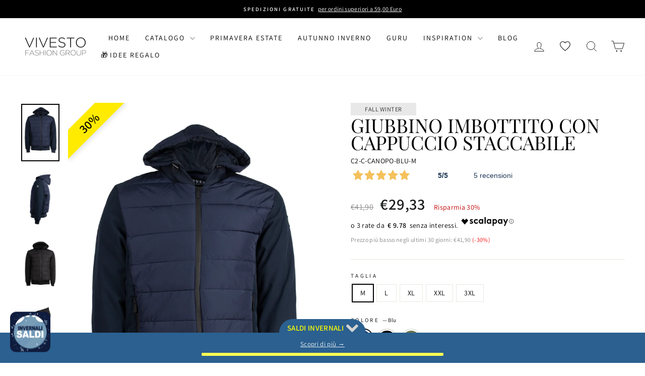

--- FILE ---
content_type: text/html; charset=utf-8
request_url: https://vivesto.it/products/giubbino-imbottito-con-cappuccio-staccabile
body_size: 69917
content:
<!doctype html>
<html class="no-js" lang="it" dir="ltr">
<head>
  <script>
  (function() {
      const currentUrl = window.location.href;

      if (currentUrl.includes("vivesto.it/collections/all?filter.p.m.sh_fields.stagione=Four+season&se_activity_id=")) {
          window.location.replace("https://vivesto.it/collections/all?filter.p.m.sh_fields.stagione=Four+season&filter.p.m.sh_fields.stagione=Fall+winter&sort_by=created-descending");
      }
  })();
  </script><!--Content in content_for_header -->
<!--LayoutHub-Embed--><link rel="stylesheet" type="text/css" href="data:text/css;base64," media="all">
<!--LH--><!--/LayoutHub-Embed--><script id="pandectes-rules">   /* PANDECTES-GDPR: DO NOT MODIFY AUTO GENERATED CODE OF THIS SCRIPT */      window.PandectesSettings = {"store":{"id":53421277337,"plan":"basic","theme":"Impulse - Aggiornamento","primaryLocale":"it","adminMode":false,"headless":false,"storefrontRootDomain":"","checkoutRootDomain":"","storefrontAccessToken":""},"tsPublished":1730710535,"declaration":{"showPurpose":false,"showProvider":false,"showDateGenerated":false},"language":{"languageMode":"Single","fallbackLanguage":"it","languageDetection":"browser","languagesSupported":[]},"texts":{"managed":{"headerText":{"it":"Rispettiamo la tua privacy"},"consentText":{"it":"Questo sito web utilizza i cookie per assicurarti la migliore esperienza."},"dismissButtonText":{"it":"Ok"},"linkText":{"it":"Scopri di più"},"imprintText":{"it":"Impronta"},"preferencesButtonText":{"it":"Preferenze"},"allowButtonText":{"it":"Accetto"},"denyButtonText":{"it":"Rifiuto"},"leaveSiteButtonText":{"it":"Lascia questo sito"},"cookiePolicyText":{"it":"Gestione dei Cookie"},"preferencesPopupTitleText":{"it":"Gestire le preferenze di consenso"},"preferencesPopupIntroText":{"it":"Utilizziamo i cookie per ottimizzare la funzionalità del sito Web, analizzare le prestazioni e fornire un'esperienza personalizzata all'utente. Alcuni cookie sono essenziali per il funzionamento e il corretto funzionamento del sito web. Questi cookie non possono essere disabilitati. In questa finestra puoi gestire le tue preferenze sui cookie."},"preferencesPopupCloseButtonText":{"it":"Chiudere"},"preferencesPopupAcceptAllButtonText":{"it":"Accettare tutti"},"preferencesPopupRejectAllButtonText":{"it":"Rifiuta tutto"},"preferencesPopupSaveButtonText":{"it":"Salva preferenze"},"accessSectionTitleText":{"it":"Portabilità dei dati"},"accessSectionParagraphText":{"it":"Hai il diritto di poter accedere ai tuoi dati in qualsiasi momento."},"rectificationSectionTitleText":{"it":"Rettifica dei dati"},"rectificationSectionParagraphText":{"it":"Hai il diritto di richiedere l'aggiornamento dei tuoi dati ogni volta che lo ritieni opportuno."},"erasureSectionTitleText":{"it":"Diritto all'oblio"},"erasureSectionParagraphText":{"it":"Hai il diritto di chiedere la cancellazione di tutti i tuoi dati. Dopodiché, non sarai più in grado di accedere al tuo account."},"declIntroText":{"it":"Utilizziamo i cookie per ottimizzare la funzionalità del sito Web, analizzare le prestazioni e fornire un&#39;esperienza personalizzata all&#39;utente. Alcuni cookie sono essenziali per far funzionare e funzionare correttamente il sito web. Questi cookie non possono essere disabilitati. In questa finestra puoi gestire le tue preferenze sui cookie."}},"categories":{"strictlyNecessaryCookiesTitleText":{"it":"Cookie strettamente necessari"},"functionalityCookiesTitleText":{"it":"Cookie funzionali"},"performanceCookiesTitleText":{"it":"Cookie di prestazione"},"targetingCookiesTitleText":{"it":"Cookie mirati"},"unclassifiedCookiesTitleText":{"it":"Cookie non classificati"},"strictlyNecessaryCookiesDescriptionText":{"it":"Questi cookie sono essenziali per consentirti di spostarti all'interno del sito Web e utilizzare le sue funzionalità, come l'accesso alle aree sicure del sito Web. Il sito web non può funzionare correttamente senza questi cookie."},"functionalityCookiesDescriptionText":{"it":"Questi cookie consentono al sito di fornire funzionalità e personalizzazione avanzate. Possono essere impostati da noi o da fornitori di terze parti i cui servizi abbiamo aggiunto alle nostre pagine. Se non consenti questi cookie, alcuni o tutti questi servizi potrebbero non funzionare correttamente."},"performanceCookiesDescriptionText":{"it":"Questi cookie ci consentono di monitorare e migliorare le prestazioni del nostro sito web. Ad esempio, ci consentono di contare le visite, identificare le sorgenti di traffico e vedere quali parti del sito sono più popolari."},"targetingCookiesDescriptionText":{"it":"Questi cookie possono essere impostati attraverso il nostro sito dai nostri partner pubblicitari. Possono essere utilizzati da tali società per creare un profilo dei tuoi interessi e mostrarti annunci pertinenti su altri siti. Non memorizzano direttamente informazioni personali, ma si basano sull'identificazione univoca del browser e del dispositivo Internet. Se non consenti questi cookie, sperimenterai pubblicità meno mirata."},"unclassifiedCookiesDescriptionText":{"it":"I cookie non classificati sono cookie che stiamo classificando insieme ai fornitori di cookie individuali."}},"auto":{"declName":{"it":"Nome"},"declPath":{"it":"Il percorso"},"declType":{"it":"Tipo"},"declDomain":{"it":"Dominio"},"declPurpose":{"it":"Scopo"},"declProvider":{"it":"Fornitore"},"declRetention":{"it":"Ritenzione"},"declFirstParty":{"it":"Prima parte"},"declThirdParty":{"it":"Terzo"},"declSeconds":{"it":"secondi"},"declMinutes":{"it":"minuti"},"declHours":{"it":"ore"},"declDays":{"it":"giorni"},"declMonths":{"it":"mesi"},"declYears":{"it":"anni"},"declSession":{"it":"Sessione"},"cookiesDetailsText":{"it":"Dettagli sui cookie"},"preferencesPopupAlwaysAllowedText":{"it":"sempre permesso"},"submitButton":{"it":"Invia"},"submittingButton":{"it":"Invio in corso..."},"cancelButton":{"it":"Annulla"},"guestsSupportInfoText":{"it":"Effettua il login con il tuo account cliente per procedere ulteriormente."},"guestsSupportEmailPlaceholder":{"it":"Indirizzo email"},"guestsSupportEmailValidationError":{"it":"L'email non è valida"},"guestsSupportEmailSuccessTitle":{"it":"Grazie per la vostra richiesta"},"guestsSupportEmailFailureTitle":{"it":"Si è verificato un problema"},"guestsSupportEmailSuccessMessage":{"it":"Se sei registrato come cliente di questo negozio, riceverai presto un'e-mail con le istruzioni su come procedere."},"guestsSupportEmailFailureMessage":{"it":"La tua richiesta non è stata inviata. Riprova e se il problema persiste, contatta il proprietario del negozio per assistenza."},"confirmationSuccessTitle":{"it":"La tua richiesta è verificata"},"confirmationFailureTitle":{"it":"Si è verificato un problema"},"confirmationSuccessMessage":{"it":"Ti risponderemo presto in merito alla tua richiesta."},"confirmationFailureMessage":{"it":"La tua richiesta non è stata verificata. Riprova e se il problema persiste, contatta il proprietario del negozio per assistenza"},"consentSectionTitleText":{"it":"Il tuo consenso ai cookie"},"consentSectionNoConsentText":{"it":"Non hai acconsentito alla politica sui cookie di questo sito."},"consentSectionConsentedText":{"it":"Hai acconsentito alla politica sui cookie di questo sito web su"},"consentStatus":{"it":"Preferenza di consenso"},"consentDate":{"it":"Data del consenso"},"consentId":{"it":"ID di consenso"},"consentSectionChangeConsentActionText":{"it":"Modifica la preferenza per il consenso"},"accessSectionGDPRRequestsActionText":{"it":"Richieste dell'interessato"},"accessSectionAccountInfoActionText":{"it":"Dati personali"},"accessSectionOrdersRecordsActionText":{"it":"Ordini"},"accessSectionDownloadReportActionText":{"it":"Scarica tutto"},"rectificationCommentPlaceholder":{"it":"Descrivi cosa vuoi che venga aggiornato"},"rectificationCommentValidationError":{"it":"Il commento è obbligatorio"},"rectificationSectionEditAccountActionText":{"it":"Richiedi un aggiornamento"},"erasureSectionRequestDeletionActionText":{"it":"Richiedi la cancellazione dei dati personali"}}},"library":{"previewMode":false,"fadeInTimeout":0,"defaultBlocked":7,"showLink":true,"showImprintLink":false,"showGoogleLink":false,"enabled":true,"cookie":{"name":"_pandectes_gdpr","expiryDays":365,"secure":true},"dismissOnScroll":false,"dismissOnWindowClick":false,"dismissOnTimeout":false,"palette":{"popup":{"background":"#F5F5F5","backgroundForCalculations":{"a":1,"b":245,"g":245,"r":245},"text":"#6A197D"},"button":{"background":"transparent","backgroundForCalculations":{"a":1,"b":176,"g":165,"r":255},"text":"#6A197D","textForCalculation":{"a":1,"b":125,"g":25,"r":106},"border":"#6A197D"}},"content":{"href":"https://vivesto.myshopify.com/policies/privacy-policy","close":"&#10005;","target":"","logo":""},"window":"<div role=\"dialog\" aria-live=\"polite\" aria-label=\"cookieconsent\" aria-describedby=\"cookieconsent:desc\" id=\"pandectes-banner\" class=\"cc-window-wrapper cc-bottom-center-wrapper\"><div class=\"pd-cookie-banner-window cc-window {{classes}}\"><!--googleoff: all-->{{children}}<!--googleon: all--></div></div>","compliance":{"opt-both":"<div class=\"cc-compliance cc-highlight\">{{deny}}{{allow}}</div>"},"type":"opt-both","layouts":{"basic":"{{messagelink}}{{compliance}}{{close}}"},"position":"bottom-center","theme":"wired","revokable":true,"animateRevokable":false,"static":false,"autoAttach":true,"hasTransition":true,"blacklistPage":[""]},"geolocation":{"brOnly":false,"caOnly":false,"euOnly":false},"dsr":{"guestsSupport":false,"accessSectionDownloadReportAuto":false},"banner":{"resetTs":1659350515,"extraCss":"        .cc-banner-logo {max-width: 24em!important;}    @media(min-width: 768px) {.cc-window.cc-floating{max-width: 24em!important;width: 24em!important;}}    .cc-message, .pd-cookie-banner-window .cc-header, .cc-logo {text-align: left}    .cc-window-wrapper{z-index: 2147483647;}    .cc-window{z-index: 2147483647;font-family: inherit;}    .pd-cookie-banner-window .cc-header{font-family: inherit;}    .pd-cp-ui{font-family: inherit; background-color: #F5F5F5;color:#6A197D;}    button.pd-cp-btn, a.pd-cp-btn{}    input + .pd-cp-preferences-slider{background-color: rgba(106, 25, 125, 0.3)}    .pd-cp-scrolling-section::-webkit-scrollbar{background-color: rgba(106, 25, 125, 0.3)}    input:checked + .pd-cp-preferences-slider{background-color: rgba(106, 25, 125, 1)}    .pd-cp-scrolling-section::-webkit-scrollbar-thumb {background-color: rgba(106, 25, 125, 1)}    .pd-cp-ui-close{color:#6A197D;}    .pd-cp-preferences-slider:before{background-color: #F5F5F5}    .pd-cp-title:before {border-color: #6A197D!important}    .pd-cp-preferences-slider{background-color:#6A197D}    .pd-cp-toggle{color:#6A197D!important}    @media(max-width:699px) {.pd-cp-ui-close-top svg {fill: #6A197D}}    .pd-cp-toggle:hover,.pd-cp-toggle:visited,.pd-cp-toggle:active{color:#6A197D!important}    .pd-cookie-banner-window {box-shadow: 0 0 18px rgb(0 0 0 / 20%);}  ","customJavascript":null,"showPoweredBy":false,"hybridStrict":false,"cookiesBlockedByDefault":"7","isActive":true,"implicitSavePreferences":false,"cookieIcon":false,"blockBots":false,"showCookiesDetails":true,"hasTransition":true,"blockingPage":false,"showOnlyLandingPage":false,"leaveSiteUrl":"https://www.google.com","linkRespectStoreLang":false},"cookies":{"0":[{"name":"cart_currency","type":"http","domain":"vivesto.it","path":"/","provider":"Shopify","firstParty":true,"retention":"14 day(s)","expires":14,"unit":"declDays","purpose":{"it":"Il cookie è necessario per il checkout sicuro e la funzione di pagamento sul sito web. Questa funzione è fornita da shopify.com."}},{"name":"_tracking_consent","type":"http","domain":".vivesto.it","path":"/","provider":"Shopify","firstParty":true,"retention":"1 year(s)","expires":1,"unit":"declYears","purpose":{"it":"Preferenze di monitoraggio."}},{"name":"secure_customer_sig","type":"http","domain":"vivesto.it","path":"/","provider":"Shopify","firstParty":true,"retention":"1 year(s)","expires":1,"unit":"declYears","purpose":{"it":"Utilizzato in connessione con l'accesso del cliente."}},{"name":"keep_alive","type":"http","domain":"vivesto.it","path":"/","provider":"Shopify","firstParty":true,"retention":"14 day(s)","expires":14,"unit":"declDays","purpose":{"it":"Utilizzato in connessione con la localizzazione dell'acquirente."}},{"name":"_secure_session_id","type":"http","domain":"vivesto.it","path":"/","provider":"Shopify","firstParty":true,"retention":"24 hour(s)","expires":24,"unit":"declHours","purpose":{"it":"Utilizzato in connessione con la navigazione attraverso una vetrina."}}],"1":[{"name":"_shopify_sa_p","type":"http","domain":".vivesto.it","path":"/","provider":"Shopify","firstParty":true,"retention":"30 minute(s)","expires":30,"unit":"declMinutes","purpose":{"it":"Analisi di Shopify relative a marketing e referral."}},{"name":"_shopify_sa_t","type":"http","domain":".vivesto.it","path":"/","provider":"Shopify","firstParty":true,"retention":"30 minute(s)","expires":30,"unit":"declMinutes","purpose":{"it":"Analisi di Shopify relative a marketing e referral."}},{"name":"_shopify_s","type":"http","domain":".vivesto.it","path":"/","provider":"Shopify","firstParty":true,"retention":"30 minute(s)","expires":30,"unit":"declMinutes","purpose":{"it":"Analisi di Shopify."}},{"name":"_landing_page","type":"http","domain":".vivesto.it","path":"/","provider":"Shopify","firstParty":true,"retention":"14 day(s)","expires":14,"unit":"declDays","purpose":{"it":"Tiene traccia delle pagine di destinazione."}},{"name":"_y","type":"http","domain":".vivesto.it","path":"/","provider":"Shopify","firstParty":true,"retention":"1 year(s)","expires":1,"unit":"declYears","purpose":{"it":"Analisi di Shopify."}},{"name":"_s","type":"http","domain":".vivesto.it","path":"/","provider":"Shopify","firstParty":true,"retention":"30 minute(s)","expires":30,"unit":"declMinutes","purpose":{"it":"Analisi di Shopify."}},{"name":"_orig_referrer","type":"http","domain":".vivesto.it","path":"/","provider":"Shopify","firstParty":true,"retention":"14 day(s)","expires":14,"unit":"declDays","purpose":{"it":"Tiene traccia delle pagine di destinazione."}},{"name":"_shopify_y","type":"http","domain":".vivesto.it","path":"/","provider":"Shopify","firstParty":true,"retention":"1 year(s)","expires":1,"unit":"declYears","purpose":{"it":"Analisi di Shopify."}}],"2":[{"name":"_ga","type":"http","domain":".vivesto.it","path":"/","provider":"Google","firstParty":true,"retention":"1 year(s)","expires":1,"unit":"declYears","purpose":{"it":"Il cookie è impostato da Google Analytics con funzionalità sconosciuta"}},{"name":"_gat","type":"http","domain":".vivesto.it","path":"/","provider":"Google","firstParty":true,"retention":"12 second(s)","expires":12,"unit":"declSeconds","purpose":{"it":"Il cookie viene inserito da Google Analytics per filtrare le richieste dai bot."}},{"name":"_gid","type":"http","domain":".vivesto.it","path":"/","provider":"Google","firstParty":true,"retention":"24 hour(s)","expires":24,"unit":"declHours","purpose":{"it":"Il cookie viene inserito da Google Analytics per contare e tenere traccia delle visualizzazioni di pagina."}}],"4":[{"name":"_gcl_au","type":"http","domain":".vivesto.it","path":"/","provider":"Google","firstParty":true,"retention":"90 day(s)","expires":90,"unit":"declDays","purpose":{"it":"Il cookie viene inserito da Google Tag Manager per monitorare le conversioni."}},{"name":"_fbp","type":"http","domain":".vivesto.it","path":"/","provider":"Facebook","firstParty":true,"retention":"90 day(s)","expires":90,"unit":"declDays","purpose":{"it":"Il cookie viene inserito da Facebook per tracciare le visite attraverso i siti web."}}],"8":[{"name":"wisepops_session","type":"http","domain":".vivesto.it","path":"/","provider":"Unknown","firstParty":true,"retention":"Session","expires":0,"unit":"declSeconds","purpose":{"it":""}},{"name":"wisepops_visits","type":"http","domain":".vivesto.it","path":"/","provider":"Unknown","firstParty":true,"retention":"1 year(s)","expires":1,"unit":"declYears","purpose":{"it":""}},{"name":"wisepops","type":"http","domain":".vivesto.it","path":"/","provider":"Unknown","firstParty":true,"retention":"1 year(s)","expires":1,"unit":"declYears","purpose":{"it":""}},{"name":"wisepops_activity_session","type":"http","domain":"vivesto.it","path":"/","provider":"Unknown","firstParty":true,"retention":"Session","expires":0,"unit":"declSeconds","purpose":{"it":""}},{"name":"_gat_gtag_UA_228295176_1","type":"http","domain":".vivesto.it","path":"/","provider":"Unknown","firstParty":true,"retention":"13 second(s)","expires":13,"unit":"declSeconds","purpose":{"it":""}},{"name":"localization","type":"http","domain":"vivesto.it","path":"/","provider":"Unknown","firstParty":true,"retention":"14 day(s)","expires":14,"unit":"declDays","purpose":{"it":""}}]},"blocker":{"isActive":false,"googleConsentMode":{"id":"","analyticsId":"","adwordsId":"","isActive":false,"adStorageCategory":4,"analyticsStorageCategory":2,"personalizationStorageCategory":1,"functionalityStorageCategory":1,"customEvent":true,"securityStorageCategory":0,"redactData":true,"urlPassthrough":false},"facebookPixel":{"id":"","isActive":false,"ldu":false},"microsoft":{},"rakuten":{"isActive":false,"cmp":false,"ccpa":false},"defaultBlocked":7,"patterns":{"whiteList":[],"blackList":{"1":[],"2":[],"4":[],"8":[]},"iframesWhiteList":[],"iframesBlackList":{"1":[],"2":[],"4":[],"8":[]},"beaconsWhiteList":[],"beaconsBlackList":{"1":[],"2":[],"4":[],"8":[]}}}}      !function(){"use strict";window.PandectesRules=window.PandectesRules||{},window.PandectesRules.manualBlacklist={1:[],2:[],4:[]},window.PandectesRules.blacklistedIFrames={1:[],2:[],4:[]},window.PandectesRules.blacklistedCss={1:[],2:[],4:[]},window.PandectesRules.blacklistedBeacons={1:[],2:[],4:[]};var e="javascript/blocked";function t(e){return new RegExp(e.replace(/[/\\.+?$()]/g,"\\$&").replace("*","(.*)"))}var n=function(e){var t=arguments.length>1&&void 0!==arguments[1]?arguments[1]:"log";new URLSearchParams(window.location.search).get("log")&&console[t]("PandectesRules: ".concat(e))};function a(e){var t=document.createElement("script");t.async=!0,t.src=e,document.head.appendChild(t)}function r(e,t){var n=Object.keys(e);if(Object.getOwnPropertySymbols){var a=Object.getOwnPropertySymbols(e);t&&(a=a.filter((function(t){return Object.getOwnPropertyDescriptor(e,t).enumerable}))),n.push.apply(n,a)}return n}function o(e){for(var t=1;t<arguments.length;t++){var n=null!=arguments[t]?arguments[t]:{};t%2?r(Object(n),!0).forEach((function(t){s(e,t,n[t])})):Object.getOwnPropertyDescriptors?Object.defineProperties(e,Object.getOwnPropertyDescriptors(n)):r(Object(n)).forEach((function(t){Object.defineProperty(e,t,Object.getOwnPropertyDescriptor(n,t))}))}return e}function i(e){var t=function(e,t){if("object"!=typeof e||!e)return e;var n=e[Symbol.toPrimitive];if(void 0!==n){var a=n.call(e,t||"default");if("object"!=typeof a)return a;throw new TypeError("@@toPrimitive must return a primitive value.")}return("string"===t?String:Number)(e)}(e,"string");return"symbol"==typeof t?t:t+""}function s(e,t,n){return(t=i(t))in e?Object.defineProperty(e,t,{value:n,enumerable:!0,configurable:!0,writable:!0}):e[t]=n,e}function c(e,t){return function(e){if(Array.isArray(e))return e}(e)||function(e,t){var n=null==e?null:"undefined"!=typeof Symbol&&e[Symbol.iterator]||e["@@iterator"];if(null!=n){var a,r,o,i,s=[],c=!0,l=!1;try{if(o=(n=n.call(e)).next,0===t){if(Object(n)!==n)return;c=!1}else for(;!(c=(a=o.call(n)).done)&&(s.push(a.value),s.length!==t);c=!0);}catch(e){l=!0,r=e}finally{try{if(!c&&null!=n.return&&(i=n.return(),Object(i)!==i))return}finally{if(l)throw r}}return s}}(e,t)||d(e,t)||function(){throw new TypeError("Invalid attempt to destructure non-iterable instance.\nIn order to be iterable, non-array objects must have a [Symbol.iterator]() method.")}()}function l(e){return function(e){if(Array.isArray(e))return u(e)}(e)||function(e){if("undefined"!=typeof Symbol&&null!=e[Symbol.iterator]||null!=e["@@iterator"])return Array.from(e)}(e)||d(e)||function(){throw new TypeError("Invalid attempt to spread non-iterable instance.\nIn order to be iterable, non-array objects must have a [Symbol.iterator]() method.")}()}function d(e,t){if(e){if("string"==typeof e)return u(e,t);var n=Object.prototype.toString.call(e).slice(8,-1);return"Object"===n&&e.constructor&&(n=e.constructor.name),"Map"===n||"Set"===n?Array.from(e):"Arguments"===n||/^(?:Ui|I)nt(?:8|16|32)(?:Clamped)?Array$/.test(n)?u(e,t):void 0}}function u(e,t){(null==t||t>e.length)&&(t=e.length);for(var n=0,a=new Array(t);n<t;n++)a[n]=e[n];return a}var f=window.PandectesRulesSettings||window.PandectesSettings,g=!(void 0===window.dataLayer||!Array.isArray(window.dataLayer)||!window.dataLayer.some((function(e){return"pandectes_full_scan"===e.event}))),p=function(){var e,t=arguments.length>0&&void 0!==arguments[0]?arguments[0]:"_pandectes_gdpr",n=("; "+document.cookie).split("; "+t+"=");if(n.length<2)e={};else{var a=n.pop().split(";");e=window.atob(a.shift())}var r=function(e){try{return JSON.parse(e)}catch(e){return!1}}(e);return!1!==r?r:e}(),h=f.banner.isActive,y=f.blocker,v=y.defaultBlocked,w=y.patterns,m=p&&null!==p.preferences&&void 0!==p.preferences?p.preferences:null,b=g?0:h?null===m?v:m:0,k={1:!(1&b),2:!(2&b),4:!(4&b)},_=w.blackList,S=w.whiteList,L=w.iframesBlackList,C=w.iframesWhiteList,P=w.beaconsBlackList,A=w.beaconsWhiteList,O={blackList:[],whiteList:[],iframesBlackList:{1:[],2:[],4:[],8:[]},iframesWhiteList:[],beaconsBlackList:{1:[],2:[],4:[],8:[]},beaconsWhiteList:[]};[1,2,4].map((function(e){var n;k[e]||((n=O.blackList).push.apply(n,l(_[e].length?_[e].map(t):[])),O.iframesBlackList[e]=L[e].length?L[e].map(t):[],O.beaconsBlackList[e]=P[e].length?P[e].map(t):[])})),O.whiteList=S.length?S.map(t):[],O.iframesWhiteList=C.length?C.map(t):[],O.beaconsWhiteList=A.length?A.map(t):[];var E={scripts:[],iframes:{1:[],2:[],4:[]},beacons:{1:[],2:[],4:[]},css:{1:[],2:[],4:[]}},I=function(t,n){return t&&(!n||n!==e)&&(!O.blackList||O.blackList.some((function(e){return e.test(t)})))&&(!O.whiteList||O.whiteList.every((function(e){return!e.test(t)})))},B=function(e,t){var n=O.iframesBlackList[t],a=O.iframesWhiteList;return e&&(!n||n.some((function(t){return t.test(e)})))&&(!a||a.every((function(t){return!t.test(e)})))},j=function(e,t){var n=O.beaconsBlackList[t],a=O.beaconsWhiteList;return e&&(!n||n.some((function(t){return t.test(e)})))&&(!a||a.every((function(t){return!t.test(e)})))},T=new MutationObserver((function(e){for(var t=0;t<e.length;t++)for(var n=e[t].addedNodes,a=0;a<n.length;a++){var r=n[a],o=r.dataset&&r.dataset.cookiecategory;if(1===r.nodeType&&"LINK"===r.tagName){var i=r.dataset&&r.dataset.href;if(i&&o)switch(o){case"functionality":case"C0001":E.css[1].push(i);break;case"performance":case"C0002":E.css[2].push(i);break;case"targeting":case"C0003":E.css[4].push(i)}}}})),R=new MutationObserver((function(t){for(var a=0;a<t.length;a++)for(var r=t[a].addedNodes,o=function(){var t=r[i],a=t.src||t.dataset&&t.dataset.src,o=t.dataset&&t.dataset.cookiecategory;if(1===t.nodeType&&"IFRAME"===t.tagName){if(a){var s=!1;B(a,1)||"functionality"===o||"C0001"===o?(s=!0,E.iframes[1].push(a)):B(a,2)||"performance"===o||"C0002"===o?(s=!0,E.iframes[2].push(a)):(B(a,4)||"targeting"===o||"C0003"===o)&&(s=!0,E.iframes[4].push(a)),s&&(t.removeAttribute("src"),t.setAttribute("data-src",a))}}else if(1===t.nodeType&&"IMG"===t.tagName){if(a){var c=!1;j(a,1)?(c=!0,E.beacons[1].push(a)):j(a,2)?(c=!0,E.beacons[2].push(a)):j(a,4)&&(c=!0,E.beacons[4].push(a)),c&&(t.removeAttribute("src"),t.setAttribute("data-src",a))}}else if(1===t.nodeType&&"SCRIPT"===t.tagName){var l=t.type,d=!1;if(I(a,l)?(n("rule blocked: ".concat(a)),d=!0):a&&o?n("manually blocked @ ".concat(o,": ").concat(a)):o&&n("manually blocked @ ".concat(o,": inline code")),d){E.scripts.push([t,l]),t.type=e;t.addEventListener("beforescriptexecute",(function n(a){t.getAttribute("type")===e&&a.preventDefault(),t.removeEventListener("beforescriptexecute",n)})),t.parentElement&&t.parentElement.removeChild(t)}}},i=0;i<r.length;i++)o()})),D=document.createElement,x={src:Object.getOwnPropertyDescriptor(HTMLScriptElement.prototype,"src"),type:Object.getOwnPropertyDescriptor(HTMLScriptElement.prototype,"type")};window.PandectesRules.unblockCss=function(e){var t=E.css[e]||[];t.length&&n("Unblocking CSS for ".concat(e)),t.forEach((function(e){var t=document.querySelector('link[data-href^="'.concat(e,'"]'));t.removeAttribute("data-href"),t.href=e})),E.css[e]=[]},window.PandectesRules.unblockIFrames=function(e){var t=E.iframes[e]||[];t.length&&n("Unblocking IFrames for ".concat(e)),O.iframesBlackList[e]=[],t.forEach((function(e){var t=document.querySelector('iframe[data-src^="'.concat(e,'"]'));t.removeAttribute("data-src"),t.src=e})),E.iframes[e]=[]},window.PandectesRules.unblockBeacons=function(e){var t=E.beacons[e]||[];t.length&&n("Unblocking Beacons for ".concat(e)),O.beaconsBlackList[e]=[],t.forEach((function(e){var t=document.querySelector('img[data-src^="'.concat(e,'"]'));t.removeAttribute("data-src"),t.src=e})),E.beacons[e]=[]},window.PandectesRules.unblockInlineScripts=function(e){var t=1===e?"functionality":2===e?"performance":"targeting",a=document.querySelectorAll('script[type="javascript/blocked"][data-cookiecategory="'.concat(t,'"]'));n("unblockInlineScripts: ".concat(a.length," in ").concat(t)),a.forEach((function(e){var t=document.createElement("script");t.type="text/javascript",e.hasAttribute("src")?t.src=e.getAttribute("src"):t.textContent=e.textContent,document.head.appendChild(t),e.parentNode.removeChild(e)}))},window.PandectesRules.unblockInlineCss=function(e){var t=1===e?"functionality":2===e?"performance":"targeting",a=document.querySelectorAll('link[data-cookiecategory="'.concat(t,'"]'));n("unblockInlineCss: ".concat(a.length," in ").concat(t)),a.forEach((function(e){e.href=e.getAttribute("data-href")}))},window.PandectesRules.unblock=function(e){e.length<1?(O.blackList=[],O.whiteList=[],O.iframesBlackList=[],O.iframesWhiteList=[]):(O.blackList&&(O.blackList=O.blackList.filter((function(t){return e.every((function(e){return"string"==typeof e?!t.test(e):e instanceof RegExp?t.toString()!==e.toString():void 0}))}))),O.whiteList&&(O.whiteList=[].concat(l(O.whiteList),l(e.map((function(e){if("string"==typeof e){var n=".*"+t(e)+".*";if(O.whiteList.every((function(e){return e.toString()!==n.toString()})))return new RegExp(n)}else if(e instanceof RegExp&&O.whiteList.every((function(t){return t.toString()!==e.toString()})))return e;return null})).filter(Boolean)))));var a=0;l(E.scripts).forEach((function(e,t){var n=c(e,2),r=n[0],o=n[1];if(function(e){var t=e.getAttribute("src");return O.blackList&&O.blackList.every((function(e){return!e.test(t)}))||O.whiteList&&O.whiteList.some((function(e){return e.test(t)}))}(r)){for(var i=document.createElement("script"),s=0;s<r.attributes.length;s++){var l=r.attributes[s];"src"!==l.name&&"type"!==l.name&&i.setAttribute(l.name,r.attributes[s].value)}i.setAttribute("src",r.src),i.setAttribute("type",o||"application/javascript"),document.head.appendChild(i),E.scripts.splice(t-a,1),a++}})),0==O.blackList.length&&0===O.iframesBlackList[1].length&&0===O.iframesBlackList[2].length&&0===O.iframesBlackList[4].length&&0===O.beaconsBlackList[1].length&&0===O.beaconsBlackList[2].length&&0===O.beaconsBlackList[4].length&&(n("Disconnecting observers"),R.disconnect(),T.disconnect())};var N=f.store,U=N.adminMode,z=N.headless,M=N.storefrontRootDomain,q=N.checkoutRootDomain,F=N.storefrontAccessToken,W=f.banner.isActive,H=f.blocker.defaultBlocked;W&&function(e){if(window.Shopify&&window.Shopify.customerPrivacy)e();else{var t=null;window.Shopify&&window.Shopify.loadFeatures&&window.Shopify.trackingConsent?e():t=setInterval((function(){window.Shopify&&window.Shopify.loadFeatures&&(clearInterval(t),window.Shopify.loadFeatures([{name:"consent-tracking-api",version:"0.1"}],(function(t){t?n("Shopify.customerPrivacy API - failed to load"):(n("shouldShowBanner() -> ".concat(window.Shopify.trackingConsent.shouldShowBanner()," | saleOfDataRegion() -> ").concat(window.Shopify.trackingConsent.saleOfDataRegion())),e())})))}),10)}}((function(){!function(){var e=window.Shopify.trackingConsent;if(!1!==e.shouldShowBanner()||null!==m||7!==H)try{var t=U&&!(window.Shopify&&window.Shopify.AdminBarInjector),a={preferences:!(1&b)||g||t,analytics:!(2&b)||g||t,marketing:!(4&b)||g||t};z&&(a.headlessStorefront=!0,a.storefrontRootDomain=null!=M&&M.length?M:window.location.hostname,a.checkoutRootDomain=null!=q&&q.length?q:"checkout.".concat(window.location.hostname),a.storefrontAccessToken=null!=F&&F.length?F:""),e.firstPartyMarketingAllowed()===a.marketing&&e.analyticsProcessingAllowed()===a.analytics&&e.preferencesProcessingAllowed()===a.preferences||e.setTrackingConsent(a,(function(e){e&&e.error?n("Shopify.customerPrivacy API - failed to setTrackingConsent"):n("setTrackingConsent(".concat(JSON.stringify(a),")"))}))}catch(e){n("Shopify.customerPrivacy API - exception")}}(),function(){if(z){var e=window.Shopify.trackingConsent,t=e.currentVisitorConsent();if(navigator.globalPrivacyControl&&""===t.sale_of_data){var a={sale_of_data:!1,headlessStorefront:!0};a.storefrontRootDomain=null!=M&&M.length?M:window.location.hostname,a.checkoutRootDomain=null!=q&&q.length?q:"checkout.".concat(window.location.hostname),a.storefrontAccessToken=null!=F&&F.length?F:"",e.setTrackingConsent(a,(function(e){e&&e.error?n("Shopify.customerPrivacy API - failed to setTrackingConsent({".concat(JSON.stringify(a),")")):n("setTrackingConsent(".concat(JSON.stringify(a),")"))}))}}}()}));var G=["AT","BE","BG","HR","CY","CZ","DK","EE","FI","FR","DE","GR","HU","IE","IT","LV","LT","LU","MT","NL","PL","PT","RO","SK","SI","ES","SE","GB","LI","NO","IS"],J=f.banner,V=J.isActive,K=J.hybridStrict,$=f.geolocation,Y=$.caOnly,Z=void 0!==Y&&Y,Q=$.euOnly,X=void 0!==Q&&Q,ee=$.brOnly,te=void 0!==ee&&ee,ne=$.jpOnly,ae=void 0!==ne&&ne,re=$.thOnly,oe=void 0!==re&&re,ie=$.chOnly,se=void 0!==ie&&ie,ce=$.zaOnly,le=void 0!==ce&&ce,de=$.canadaOnly,ue=void 0!==de&&de,fe=$.globalVisibility,ge=void 0===fe||fe,pe=f.blocker,he=pe.defaultBlocked,ye=void 0===he?7:he,ve=pe.googleConsentMode,we=ve.isActive,me=ve.customEvent,be=ve.id,ke=void 0===be?"":be,_e=ve.analyticsId,Se=void 0===_e?"":_e,Le=ve.adwordsId,Ce=void 0===Le?"":Le,Pe=ve.redactData,Ae=ve.urlPassthrough,Oe=ve.adStorageCategory,Ee=ve.analyticsStorageCategory,Ie=ve.functionalityStorageCategory,Be=ve.personalizationStorageCategory,je=ve.securityStorageCategory,Te=ve.dataLayerProperty,Re=void 0===Te?"dataLayer":Te,De=ve.waitForUpdate,xe=void 0===De?0:De,Ne=ve.useNativeChannel,Ue=void 0!==Ne&&Ne;function ze(){window[Re].push(arguments)}window[Re]=window[Re]||[];var Me,qe,Fe={hasInitialized:!1,useNativeChannel:!1,ads_data_redaction:!1,url_passthrough:!1,data_layer_property:"dataLayer",storage:{ad_storage:"granted",ad_user_data:"granted",ad_personalization:"granted",analytics_storage:"granted",functionality_storage:"granted",personalization_storage:"granted",security_storage:"granted"}};if(V&&we){var We=ye&Oe?"denied":"granted",He=ye&Ee?"denied":"granted",Ge=ye&Ie?"denied":"granted",Je=ye&Be?"denied":"granted",Ve=ye&je?"denied":"granted";Fe.hasInitialized=!0,Fe.useNativeChannel=Ue,Fe.url_passthrough=Ae,Fe.ads_data_redaction="denied"===We&&Pe,Fe.storage.ad_storage=We,Fe.storage.ad_user_data=We,Fe.storage.ad_personalization=We,Fe.storage.analytics_storage=He,Fe.storage.functionality_storage=Ge,Fe.storage.personalization_storage=Je,Fe.storage.security_storage=Ve,Fe.data_layer_property=Re||"dataLayer",Fe.ads_data_redaction&&ze("set","ads_data_redaction",Fe.ads_data_redaction),Fe.url_passthrough&&ze("set","url_passthrough",Fe.url_passthrough),function(){!1===Ue?console.log("Pandectes: Google Consent Mode (av2)"):console.log("Pandectes: Google Consent Mode (av2nc)");var e=b!==ye?{wait_for_update:xe||500}:xe?{wait_for_update:xe}:{};ge&&!K?ze("consent","default",o(o({},Fe.storage),e)):(ze("consent","default",o(o(o({},Fe.storage),e),{},{region:[].concat(l(X||K?G:[]),l(Z&&!K?["US-CA","US-VA","US-CT","US-UT","US-CO"]:[]),l(te&&!K?["BR"]:[]),l(ae&&!K?["JP"]:[]),l(ue&&!K?["CA"]:[]),l(oe&&!K?["TH"]:[]),l(se&&!K?["CH"]:[]),l(le&&!K?["ZA"]:[]))})),ze("consent","default",{ad_storage:"granted",ad_user_data:"granted",ad_personalization:"granted",analytics_storage:"granted",functionality_storage:"granted",personalization_storage:"granted",security_storage:"granted"}));if(null!==m){var t=b&Oe?"denied":"granted",n=b&Ee?"denied":"granted",r=b&Ie?"denied":"granted",i=b&Be?"denied":"granted",s=b&je?"denied":"granted";Fe.storage.ad_storage=t,Fe.storage.ad_user_data=t,Fe.storage.ad_personalization=t,Fe.storage.analytics_storage=n,Fe.storage.functionality_storage=r,Fe.storage.personalization_storage=i,Fe.storage.security_storage=s,ze("consent","update",Fe.storage)}(ke.length||Se.length||Ce.length)&&(window[Fe.data_layer_property].push({"pandectes.start":(new Date).getTime(),event:"pandectes-rules.min.js"}),(Se.length||Ce.length)&&ze("js",new Date));var c="https://www.googletagmanager.com";if(ke.length){var d=ke.split(",");window[Fe.data_layer_property].push({"gtm.start":(new Date).getTime(),event:"gtm.js"});for(var u=0;u<d.length;u++){var f="dataLayer"!==Fe.data_layer_property?"&l=".concat(Fe.data_layer_property):"";a("".concat(c,"/gtm.js?id=").concat(d[u].trim()).concat(f))}}if(Se.length)for(var g=Se.split(","),p=0;p<g.length;p++){var h=g[p].trim();h.length&&(a("".concat(c,"/gtag/js?id=").concat(h)),ze("config",h,{send_page_view:!1}))}if(Ce.length)for(var y=Ce.split(","),v=0;v<y.length;v++){var w=y[v].trim();w.length&&(a("".concat(c,"/gtag/js?id=").concat(w)),ze("config",w,{allow_enhanced_conversions:!0}))}}()}V&&me&&(qe={event:"Pandectes_Consent_Update",pandectes_status:7===(Me=b)?"deny":0===Me?"allow":"mixed",pandectes_categories:{C0000:"allow",C0001:k[1]?"allow":"deny",C0002:k[2]?"allow":"deny",C0003:k[4]?"allow":"deny"}},window[Re].push(qe),null!==m&&function(e){if(window.Shopify&&window.Shopify.analytics)e();else{var t=null;window.Shopify&&window.Shopify.analytics?e():t=setInterval((function(){window.Shopify&&window.Shopify.analytics&&(clearInterval(t),e())}),10)}}((function(){console.log("publishing Web Pixels API custom event"),window.Shopify.analytics.publish("Pandectes_Consent_Update",qe)})));var Ke=f.blocker,$e=Ke.klaviyoIsActive,Ye=Ke.googleConsentMode.adStorageCategory;$e&&window.addEventListener("PandectesEvent_OnConsent",(function(e){var t=e.detail.preferences;if(null!=t){var n=t&Ye?"denied":"granted";void 0!==window.klaviyo&&window.klaviyo.isIdentified()&&window.klaviyo.push(["identify",{ad_personalization:n,ad_user_data:n}])}})),f.banner.revokableTrigger&&window.addEventListener("PandectesEvent_OnInitialize",(function(){document.querySelectorAll('[href*="#reopenBanner"]').forEach((function(e){e.onclick=function(e){e.preventDefault(),window.Pandectes.fn.revokeConsent()}}))}));var Ze=f.banner.isActive,Qe=f.blocker,Xe=Qe.defaultBlocked,et=void 0===Xe?7:Xe,tt=Qe.microsoft,nt=tt.isActive,at=tt.uetTags,rt=tt.dataLayerProperty,ot=void 0===rt?"uetq":rt,it={hasInitialized:!1,data_layer_property:"uetq",storage:{ad_storage:"granted"}};if(window[ot]=window[ot]||[],nt&&ft("_uetmsdns","1",365),Ze&&nt){var st=4&et?"denied":"granted";if(it.hasInitialized=!0,it.storage.ad_storage=st,window[ot].push("consent","default",it.storage),"granted"==st&&(ft("_uetmsdns","0",365),console.log("setting cookie")),null!==m){var ct=4&b?"denied":"granted";it.storage.ad_storage=ct,window[ot].push("consent","update",it.storage),"granted"===ct&&ft("_uetmsdns","0",365)}if(at.length)for(var lt=at.split(","),dt=0;dt<lt.length;dt++)lt[dt].trim().length&&ut(lt[dt])}function ut(e){var t=document.createElement("script");t.type="text/javascript",t.src="//bat.bing.com/bat.js",t.onload=function(){var t={ti:e};t.q=window.uetq,window.uetq=new UET(t),window.uetq.push("consent","default",{ad_storage:"denied"}),window[ot].push("pageLoad")},document.head.appendChild(t)}function ft(e,t,n){var a=new Date;a.setTime(a.getTime()+24*n*60*60*1e3);var r="expires="+a.toUTCString();document.cookie="".concat(e,"=").concat(t,"; ").concat(r,"; path=/; secure; samesite=strict")}window.PandectesRules.gcm=Fe;var gt=f.banner.isActive,pt=f.blocker.isActive;n("Prefs: ".concat(b," | Banner: ").concat(gt?"on":"off"," | Blocker: ").concat(pt?"on":"off"));var ht=null===m&&/\/checkouts\//.test(window.location.pathname);0!==b&&!1===g&&pt&&!ht&&(n("Blocker will execute"),document.createElement=function(){for(var t=arguments.length,n=new Array(t),a=0;a<t;a++)n[a]=arguments[a];if("script"!==n[0].toLowerCase())return D.bind?D.bind(document).apply(void 0,n):D;var r=D.bind(document).apply(void 0,n);try{Object.defineProperties(r,{src:o(o({},x.src),{},{set:function(t){I(t,r.type)&&x.type.set.call(this,e),x.src.set.call(this,t)}}),type:o(o({},x.type),{},{get:function(){var t=x.type.get.call(this);return t===e||I(this.src,t)?null:t},set:function(t){var n=I(r.src,r.type)?e:t;x.type.set.call(this,n)}})}),r.setAttribute=function(t,n){if("type"===t){var a=I(r.src,r.type)?e:n;x.type.set.call(r,a)}else"src"===t?(I(n,r.type)&&x.type.set.call(r,e),x.src.set.call(r,n)):HTMLScriptElement.prototype.setAttribute.call(r,t,n)}}catch(e){console.warn("Yett: unable to prevent script execution for script src ",r.src,".\n",'A likely cause would be because you are using a third-party browser extension that monkey patches the "document.createElement" function.')}return r},R.observe(document.documentElement,{childList:!0,subtree:!0}),T.observe(document.documentElement,{childList:!0,subtree:!0}))}();
</script>
  <script>
  let url = window.location.href;
  if (url.includes('vivesto.it/collections/maglieria?se_activity_id=')) {
    location.href = '/collections/all?filter.p.m.sh_fields.stagione=Fall+winter&sort_by=best-selling&utm_campaign=Contro+il+freddo+vero%2C+scegli+il+caldo+pi%C3%B9+giusto.+Scopri+i+SALDI+sui+nostri+capi+pi%C3%B9+caldi%21_201337831767&utm_medium=email&utm_source=shopify_email';
  }
  </script>
  
	
	
  <meta charset="utf-8">
  <meta http-equiv="X-UA-Compatible" content="IE=edge,chrome=1">
  <meta name="viewport" content="width=device-width,initial-scale=1">
  <meta name="theme-color" content="#000000">
  <link rel="canonical" href="https://vivesto.it/products/giubbino-imbottito-con-cappuccio-staccabile">
  <link rel="preconnect" href="https://cdn.shopify.com" crossorigin>
  <link rel="preconnect" href="https://fonts.shopifycdn.com" crossorigin>
  <link rel="dns-prefetch" href="https://productreviews.shopifycdn.com">
  <link rel="dns-prefetch" href="https://ajax.googleapis.com">
  <link rel="dns-prefetch" href="https://maps.googleapis.com">
  <link rel="dns-prefetch" href="https://maps.gstatic.com"><link rel="shortcut icon" href="//vivesto.it/cdn/shop/files/logo-vivesto--500x500_32x32.png?v=1618581329" type="image/png" /><title>Giubbino imbottito con cappuccio staccabile
&ndash; Vivesto | Abbigliamento Uomo
</title>
<meta name="description" content="Giubbino uomo imbottito con cappuccio staccabile. Due tasche a filetto con zip sul davanti. Chiusura con zip. Composizione: 100% poliestere."><meta property="og:site_name" content="Vivesto | Abbigliamento Uomo">
  <meta property="og:url" content="https://vivesto.it/products/giubbino-imbottito-con-cappuccio-staccabile">
  <meta property="og:title" content="Giubbino imbottito con cappuccio staccabile">
  <meta property="og:type" content="product">
  <meta property="og:description" content="Giubbino uomo imbottito con cappuccio staccabile. Due tasche a filetto con zip sul davanti. Chiusura con zip. Composizione: 100% poliestere."><meta property="og:image" content="http://vivesto.it/cdn/shop/products/C-CANOPOBLU.jpg?v=1635409335">
    <meta property="og:image:secure_url" content="https://vivesto.it/cdn/shop/products/C-CANOPOBLU.jpg?v=1635409335">
    <meta property="og:image:width" content="3456">
    <meta property="og:image:height" content="5184"><meta name="twitter:site" content="@">
  <meta name="twitter:card" content="summary_large_image">
  <meta name="twitter:title" content="Giubbino imbottito con cappuccio staccabile">
  <meta name="twitter:description" content="Giubbino uomo imbottito con cappuccio staccabile. Due tasche a filetto con zip sul davanti. Chiusura con zip. Composizione: 100% poliestere.">
<style data-shopify>@font-face {
  font-family: "Playfair Display";
  font-weight: 400;
  font-style: normal;
  font-display: swap;
  src: url("//vivesto.it/cdn/fonts/playfair_display/playfairdisplay_n4.9980f3e16959dc89137cc1369bfc3ae98af1deb9.woff2") format("woff2"),
       url("//vivesto.it/cdn/fonts/playfair_display/playfairdisplay_n4.c562b7c8e5637886a811d2a017f9e023166064ee.woff") format("woff");
}

  @font-face {
  font-family: Assistant;
  font-weight: 400;
  font-style: normal;
  font-display: swap;
  src: url("//vivesto.it/cdn/fonts/assistant/assistant_n4.9120912a469cad1cc292572851508ca49d12e768.woff2") format("woff2"),
       url("//vivesto.it/cdn/fonts/assistant/assistant_n4.6e9875ce64e0fefcd3f4446b7ec9036b3ddd2985.woff") format("woff");
}


  @font-face {
  font-family: Assistant;
  font-weight: 600;
  font-style: normal;
  font-display: swap;
  src: url("//vivesto.it/cdn/fonts/assistant/assistant_n6.b2cbcfa81550fc99b5d970d0ef582eebcbac24e0.woff2") format("woff2"),
       url("//vivesto.it/cdn/fonts/assistant/assistant_n6.5dced1e1f897f561a8304b6ef1c533d81fd1c6e0.woff") format("woff");
}

  
  
</style><link href="//vivesto.it/cdn/shop/t/14/assets/theme.css?v=145477004987243352991756712740" rel="stylesheet" type="text/css" media="all" />
  <link href="//vivesto.it/cdn/shop/t/14/assets/style-sh.css?v=118864565896210155351769160570" rel="stylesheet" type="text/css" media="all" />
<style data-shopify>:root {
    --typeHeaderPrimary: "Playfair Display";
    --typeHeaderFallback: serif;
    --typeHeaderSize: 45px;
    --typeHeaderWeight: 400;
    --typeHeaderLineHeight: 0.9;
    --typeHeaderSpacing: 0.0em;

    --typeBasePrimary:Assistant;
    --typeBaseFallback:sans-serif;
    --typeBaseSize: 14px;
    --typeBaseWeight: 400;
    --typeBaseSpacing: 0.025em;
    --typeBaseLineHeight: 1.4;
    --typeBaselineHeightMinus01: 1.3;

    --typeCollectionTitle: 18px;

    --iconWeight: 2px;
    --iconLinecaps: miter;

    
        --buttonRadius: 0;
    

    --colorGridOverlayOpacity: 0.1;
    }

    .placeholder-content {
    background-image: linear-gradient(100deg, #ffffff 40%, #f7f7f7 63%, #ffffff 79%);
    }</style><script>
    document.documentElement.className = document.documentElement.className.replace('no-js', 'js');

    window.theme = window.theme || {};
    theme.routes = {
      home: "/",
      cart: "/cart.js",
      cartPage: "/cart",
      cartAdd: "/cart/add.js",
      cartChange: "/cart/change.js",
      search: "/search",
      predictiveSearch: "/search/suggest"
    };
    theme.strings = {
      soldOut: "Esaurito",
      unavailable: "Non disponibile",
      inStockLabel: "In magazzino, pronto per la spedizione",
      oneStockLabel: "Magazzino basso, [count] articolo rimasto",
      otherStockLabel: "Magazzino basso, [count] articoli rimasti",
      willNotShipUntil: "Pronto per la spedizione [date]",
      willBeInStockAfter: "Di nuovo in magazzino [date]",
      waitingForStock: "Inventario in arrivo",
      savePrice: "Risparmia [saved_amount]",
      cartEmpty: "Il tuo carrello è attualmente vuoto.",
      cartTermsConfirmation: "Devi accettare i termini e le condizioni di vendita per procedere al pagamento",
      searchCollections: "Collezioni",
      searchPages: "Pagine",
      searchArticles: "Articoli",
      productFrom: "da ",
      maxQuantity: "Puoi solo avere [quantity] di [title] nel tuo carrello."
    };
    theme.settings = {
      cartType: "drawer",
      isCustomerTemplate: false,
      moneyFormat: "€{{amount_with_comma_separator}}",
      saveType: "percent",
      productImageSize: "natural",
      productImageCover: false,
      predictiveSearch: true,
      predictiveSearchType: null,
      predictiveSearchVendor: false,
      predictiveSearchPrice: true,
      quickView: true,
      themeName: 'Impulse',
      themeVersion: "7.4.0"
    };
  </script>

  <script>window.performance && window.performance.mark && window.performance.mark('shopify.content_for_header.start');</script><meta name="google-site-verification" content="HeGlLsz6QHBD8g-HX-fXN7g4BArFGoukXkNBD-qAfdQ">
<meta name="facebook-domain-verification" content="wopcgm50yq5chvrqsjl40dqfzxk035">
<meta name="google-site-verification" content="4c-6eE1k1fbvDxamcTRPG834jFgzMSKC-WPch5VLS4E">
<meta id="shopify-digital-wallet" name="shopify-digital-wallet" content="/53421277337/digital_wallets/dialog">
<meta name="shopify-checkout-api-token" content="ea9207449d5c67efee76cd77259b3ef4">
<meta id="in-context-paypal-metadata" data-shop-id="53421277337" data-venmo-supported="false" data-environment="production" data-locale="it_IT" data-paypal-v4="true" data-currency="EUR">
<link rel="alternate" type="application/json+oembed" href="https://vivesto.it/products/giubbino-imbottito-con-cappuccio-staccabile.oembed">
<script async="async" src="/checkouts/internal/preloads.js?locale=it-IT"></script>
<script id="shopify-features" type="application/json">{"accessToken":"ea9207449d5c67efee76cd77259b3ef4","betas":["rich-media-storefront-analytics"],"domain":"vivesto.it","predictiveSearch":true,"shopId":53421277337,"locale":"it"}</script>
<script>var Shopify = Shopify || {};
Shopify.shop = "vivesto.myshopify.com";
Shopify.locale = "it";
Shopify.currency = {"active":"EUR","rate":"1.0"};
Shopify.country = "IT";
Shopify.theme = {"name":"Impulse - Aggiornamento","id":155903557975,"schema_name":"Impulse","schema_version":"7.4.0","theme_store_id":857,"role":"main"};
Shopify.theme.handle = "null";
Shopify.theme.style = {"id":null,"handle":null};
Shopify.cdnHost = "vivesto.it/cdn";
Shopify.routes = Shopify.routes || {};
Shopify.routes.root = "/";</script>
<script type="module">!function(o){(o.Shopify=o.Shopify||{}).modules=!0}(window);</script>
<script>!function(o){function n(){var o=[];function n(){o.push(Array.prototype.slice.apply(arguments))}return n.q=o,n}var t=o.Shopify=o.Shopify||{};t.loadFeatures=n(),t.autoloadFeatures=n()}(window);</script>
<script id="shop-js-analytics" type="application/json">{"pageType":"product"}</script>
<script defer="defer" async type="module" src="//vivesto.it/cdn/shopifycloud/shop-js/modules/v2/client.init-shop-cart-sync_dvfQaB1V.it.esm.js"></script>
<script defer="defer" async type="module" src="//vivesto.it/cdn/shopifycloud/shop-js/modules/v2/chunk.common_BW-OJwDu.esm.js"></script>
<script defer="defer" async type="module" src="//vivesto.it/cdn/shopifycloud/shop-js/modules/v2/chunk.modal_CX4jaIRf.esm.js"></script>
<script type="module">
  await import("//vivesto.it/cdn/shopifycloud/shop-js/modules/v2/client.init-shop-cart-sync_dvfQaB1V.it.esm.js");
await import("//vivesto.it/cdn/shopifycloud/shop-js/modules/v2/chunk.common_BW-OJwDu.esm.js");
await import("//vivesto.it/cdn/shopifycloud/shop-js/modules/v2/chunk.modal_CX4jaIRf.esm.js");

  window.Shopify.SignInWithShop?.initShopCartSync?.({"fedCMEnabled":true,"windoidEnabled":true});

</script>
<script>(function() {
  var isLoaded = false;
  function asyncLoad() {
    if (isLoaded) return;
    isLoaded = true;
    var urls = ["https:\/\/salespop.conversionbear.com\/script?app=salespop\u0026shop=vivesto.myshopify.com","\/\/code.tidio.co\/pfpwgnhdiiu9oqcfeevnmgppsnnyc450.js?shop=vivesto.myshopify.com","https:\/\/cdn.shopify.com\/s\/files\/1\/0534\/2127\/7337\/t\/14\/assets\/pop_53421277337.js?v=1734434965\u0026shop=vivesto.myshopify.com","https:\/\/app.layouthub.com\/shopify\/layouthub.js?shop=vivesto.myshopify.com"];
    for (var i = 0; i < urls.length; i++) {
      var s = document.createElement('script');
      s.type = 'text/javascript';
      s.async = true;
      s.src = urls[i];
      var x = document.getElementsByTagName('script')[0];
      x.parentNode.insertBefore(s, x);
    }
  };
  if(window.attachEvent) {
    window.attachEvent('onload', asyncLoad);
  } else {
    window.addEventListener('load', asyncLoad, false);
  }
})();</script>
<script id="__st">var __st={"a":53421277337,"offset":3600,"reqid":"6c605f71-d207-42a1-9610-dbe99f238cf3-1769327001","pageurl":"vivesto.it\/products\/giubbino-imbottito-con-cappuccio-staccabile","u":"65db60320241","p":"product","rtyp":"product","rid":7170796421273};</script>
<script>window.ShopifyPaypalV4VisibilityTracking = true;</script>
<script id="captcha-bootstrap">!function(){'use strict';const t='contact',e='account',n='new_comment',o=[[t,t],['blogs',n],['comments',n],[t,'customer']],c=[[e,'customer_login'],[e,'guest_login'],[e,'recover_customer_password'],[e,'create_customer']],r=t=>t.map((([t,e])=>`form[action*='/${t}']:not([data-nocaptcha='true']) input[name='form_type'][value='${e}']`)).join(','),a=t=>()=>t?[...document.querySelectorAll(t)].map((t=>t.form)):[];function s(){const t=[...o],e=r(t);return a(e)}const i='password',u='form_key',d=['recaptcha-v3-token','g-recaptcha-response','h-captcha-response',i],f=()=>{try{return window.sessionStorage}catch{return}},m='__shopify_v',_=t=>t.elements[u];function p(t,e,n=!1){try{const o=window.sessionStorage,c=JSON.parse(o.getItem(e)),{data:r}=function(t){const{data:e,action:n}=t;return t[m]||n?{data:e,action:n}:{data:t,action:n}}(c);for(const[e,n]of Object.entries(r))t.elements[e]&&(t.elements[e].value=n);n&&o.removeItem(e)}catch(o){console.error('form repopulation failed',{error:o})}}const l='form_type',E='cptcha';function T(t){t.dataset[E]=!0}const w=window,h=w.document,L='Shopify',v='ce_forms',y='captcha';let A=!1;((t,e)=>{const n=(g='f06e6c50-85a8-45c8-87d0-21a2b65856fe',I='https://cdn.shopify.com/shopifycloud/storefront-forms-hcaptcha/ce_storefront_forms_captcha_hcaptcha.v1.5.2.iife.js',D={infoText:'Protetto da hCaptcha',privacyText:'Privacy',termsText:'Termini'},(t,e,n)=>{const o=w[L][v],c=o.bindForm;if(c)return c(t,g,e,D).then(n);var r;o.q.push([[t,g,e,D],n]),r=I,A||(h.body.append(Object.assign(h.createElement('script'),{id:'captcha-provider',async:!0,src:r})),A=!0)});var g,I,D;w[L]=w[L]||{},w[L][v]=w[L][v]||{},w[L][v].q=[],w[L][y]=w[L][y]||{},w[L][y].protect=function(t,e){n(t,void 0,e),T(t)},Object.freeze(w[L][y]),function(t,e,n,w,h,L){const[v,y,A,g]=function(t,e,n){const i=e?o:[],u=t?c:[],d=[...i,...u],f=r(d),m=r(i),_=r(d.filter((([t,e])=>n.includes(e))));return[a(f),a(m),a(_),s()]}(w,h,L),I=t=>{const e=t.target;return e instanceof HTMLFormElement?e:e&&e.form},D=t=>v().includes(t);t.addEventListener('submit',(t=>{const e=I(t);if(!e)return;const n=D(e)&&!e.dataset.hcaptchaBound&&!e.dataset.recaptchaBound,o=_(e),c=g().includes(e)&&(!o||!o.value);(n||c)&&t.preventDefault(),c&&!n&&(function(t){try{if(!f())return;!function(t){const e=f();if(!e)return;const n=_(t);if(!n)return;const o=n.value;o&&e.removeItem(o)}(t);const e=Array.from(Array(32),(()=>Math.random().toString(36)[2])).join('');!function(t,e){_(t)||t.append(Object.assign(document.createElement('input'),{type:'hidden',name:u})),t.elements[u].value=e}(t,e),function(t,e){const n=f();if(!n)return;const o=[...t.querySelectorAll(`input[type='${i}']`)].map((({name:t})=>t)),c=[...d,...o],r={};for(const[a,s]of new FormData(t).entries())c.includes(a)||(r[a]=s);n.setItem(e,JSON.stringify({[m]:1,action:t.action,data:r}))}(t,e)}catch(e){console.error('failed to persist form',e)}}(e),e.submit())}));const S=(t,e)=>{t&&!t.dataset[E]&&(n(t,e.some((e=>e===t))),T(t))};for(const o of['focusin','change'])t.addEventListener(o,(t=>{const e=I(t);D(e)&&S(e,y())}));const B=e.get('form_key'),M=e.get(l),P=B&&M;t.addEventListener('DOMContentLoaded',(()=>{const t=y();if(P)for(const e of t)e.elements[l].value===M&&p(e,B);[...new Set([...A(),...v().filter((t=>'true'===t.dataset.shopifyCaptcha))])].forEach((e=>S(e,t)))}))}(h,new URLSearchParams(w.location.search),n,t,e,['guest_login'])})(!0,!0)}();</script>
<script integrity="sha256-4kQ18oKyAcykRKYeNunJcIwy7WH5gtpwJnB7kiuLZ1E=" data-source-attribution="shopify.loadfeatures" defer="defer" src="//vivesto.it/cdn/shopifycloud/storefront/assets/storefront/load_feature-a0a9edcb.js" crossorigin="anonymous"></script>
<script data-source-attribution="shopify.dynamic_checkout.dynamic.init">var Shopify=Shopify||{};Shopify.PaymentButton=Shopify.PaymentButton||{isStorefrontPortableWallets:!0,init:function(){window.Shopify.PaymentButton.init=function(){};var t=document.createElement("script");t.src="https://vivesto.it/cdn/shopifycloud/portable-wallets/latest/portable-wallets.it.js",t.type="module",document.head.appendChild(t)}};
</script>
<script data-source-attribution="shopify.dynamic_checkout.buyer_consent">
  function portableWalletsHideBuyerConsent(e){var t=document.getElementById("shopify-buyer-consent"),n=document.getElementById("shopify-subscription-policy-button");t&&n&&(t.classList.add("hidden"),t.setAttribute("aria-hidden","true"),n.removeEventListener("click",e))}function portableWalletsShowBuyerConsent(e){var t=document.getElementById("shopify-buyer-consent"),n=document.getElementById("shopify-subscription-policy-button");t&&n&&(t.classList.remove("hidden"),t.removeAttribute("aria-hidden"),n.addEventListener("click",e))}window.Shopify?.PaymentButton&&(window.Shopify.PaymentButton.hideBuyerConsent=portableWalletsHideBuyerConsent,window.Shopify.PaymentButton.showBuyerConsent=portableWalletsShowBuyerConsent);
</script>
<script data-source-attribution="shopify.dynamic_checkout.cart.bootstrap">document.addEventListener("DOMContentLoaded",(function(){function t(){return document.querySelector("shopify-accelerated-checkout-cart, shopify-accelerated-checkout")}if(t())Shopify.PaymentButton.init();else{new MutationObserver((function(e,n){t()&&(Shopify.PaymentButton.init(),n.disconnect())})).observe(document.body,{childList:!0,subtree:!0})}}));
</script>
<link id="shopify-accelerated-checkout-styles" rel="stylesheet" media="screen" href="https://vivesto.it/cdn/shopifycloud/portable-wallets/latest/accelerated-checkout-backwards-compat.css" crossorigin="anonymous">
<style id="shopify-accelerated-checkout-cart">
        #shopify-buyer-consent {
  margin-top: 1em;
  display: inline-block;
  width: 100%;
}

#shopify-buyer-consent.hidden {
  display: none;
}

#shopify-subscription-policy-button {
  background: none;
  border: none;
  padding: 0;
  text-decoration: underline;
  font-size: inherit;
  cursor: pointer;
}

#shopify-subscription-policy-button::before {
  box-shadow: none;
}

      </style>

<script>window.performance && window.performance.mark && window.performance.mark('shopify.content_for_header.end');</script>

  <script src="//vivesto.it/cdn/shop/t/14/assets/vendor-scripts-v11.js" defer="defer"></script>
  <script src="//vivesto.it/cdn/shop/t/14/assets/custom-shi-js.js?v=154516828683192916571760119198" defer="defer"></script>

  <script type="text/javascript">
    (function(c,l,a,r,i,t,y){
        c[a]=c[a]||function(){(c[a].q=c[a].q||[]).push(arguments)};
        t=l.createElement(r);t.async=1;t.src="https://www.clarity.ms/tag/"+i;
        y=l.getElementsByTagName(r)[0];y.parentNode.insertBefore(t,y);
    })(window, document, "clarity", "script", "m7q2ll68wz");
  </script><link rel="stylesheet" href="//vivesto.it/cdn/shop/t/14/assets/country-flags.css"><script src="//vivesto.it/cdn/shop/t/14/assets/theme.js?v=79532012641762475081710842590" defer="defer"></script>
  <style>.hc-sale-tag{top:0;left:0;width:80px;height:80px;overflow:hidden;position:absolute!important;z-index:2}.hc-sale-tag span{right:10px;top:4px;transform:rotate(-45deg);position:absolute;display:block;width:100px;padding:4px 0;background-color:#fb485e;box-shadow:0 5px 10px rgba(0,0,0,.1);color:#fff;font-size:14px;font-weight:700;text-align:center}.hc-sale-tag span{background:#ffeb00!important;color:#000000!important;}/* .hc-sale-tag:after {
content: 'SALDI';
display: inline-block;
} */
/*.hc-sale-tag:after {
content: 'BLACK MONTH';
display: inline-block;
}*/</style><script>document.addEventListener("DOMContentLoaded",function(){"undefined"!=typeof hcVariants&&function(e){function t(e,t,a){return function(){if(a)return t.apply(this,arguments),e.apply(this,arguments);var n=e.apply(this,arguments);return t.apply(this,arguments),n}}var a=null;function n(){var t=window.location.search.replace(/.*variant=(\d+).*/,"$1");t&&t!=a&&(a=t,e(t))}window.history.pushState=t(history.pushState,n),window.history.replaceState=t(history.replaceState,n),window.addEventListener("popstate",n)}(function(e){let t=null;for(var a=0;a<hcVariants.length;a++)if(hcVariants[a].id==e){t=hcVariants[a];var n=document.querySelectorAll(".hc-product-page.hc-sale-tag");if(t.compare_at_price&&t.compare_at_price>t.price){var r=100*(t.compare_at_price-t.price)/t.compare_at_price;if(null!=r)for(a=0;a<n.length;a++)n[a].childNodes[0].textContent=r.toFixed(0)+"%",n[a].style.display="block";else for(a=0;a<n.length;a++)n[a].style.display="none"}else for(a=0;a<n.length;a++)n[a].style.display="none";break}})});</script>
<script type="text/javascript">
  window.Pop = window.Pop || {};
  window.Pop.common = window.Pop.common || {};
  window.Pop.common.shop = {
    permanent_domain: 'vivesto.myshopify.com',
    currency: "EUR",
    money_format: "€{{amount_with_comma_separator}}",
    id: 53421277337
  };
  

  window.Pop.common.template = 'product';
  window.Pop.common.cart = {};
  window.Pop.common.vapid_public_key = "BJuXCmrtTK335SuczdNVYrGVtP_WXn4jImChm49st7K7z7e8gxSZUKk4DhUpk8j2Xpiw5G4-ylNbMKLlKkUEU98=";
  window.Pop.global_config = {"asset_urls":{"loy":{},"rev":{},"pu":{"init_js":null},"widgets":{"init_js":"https:\/\/cdn.shopify.com\/s\/files\/1\/0194\/1736\/6592\/t\/1\/assets\/ba_widget_init.js?v=1728041536","modal_js":"https:\/\/cdn.shopify.com\/s\/files\/1\/0194\/1736\/6592\/t\/1\/assets\/ba_widget_modal.js?v=1728041538","modal_css":"https:\/\/cdn.shopify.com\/s\/files\/1\/0194\/1736\/6592\/t\/1\/assets\/ba_widget_modal.css?v=1654723622"},"forms":{},"global":{"helper_js":"https:\/\/cdn.shopify.com\/s\/files\/1\/0194\/1736\/6592\/t\/1\/assets\/ba_pop_tracking.js?v=1704919189"}},"proxy_paths":{"pop":"\/apps\/ba-pop","app_metrics":"\/apps\/ba-pop\/app_metrics","push_subscription":"\/apps\/ba-pop\/push"},"aat":["pop"],"pv":false,"sts":false,"bam":false,"batc":false,"base_money_format":"€{{amount_with_comma_separator}}","loy_js_api_enabled":false,"shop":{"id":53421277337,"name":"Vivesto | Abbigliamento Uomo","domain":"vivesto.it"}};
  window.Pop.widgets_config = {"id":196536,"active":false,"frequency_limit_amount":2,"frequency_limit_time_unit":"days","background_image":{"position":"none"},"initial_state":{"body":"Sign up and unlock your instant discount","title":"Get 10% off your order","cta_text":"Claim Discount","show_email":true,"action_text":"Saving...","footer_text":"You are signing up to receive communication via email and can unsubscribe at any time.","dismiss_text":"No thanks","email_placeholder":"Email Address","phone_placeholder":"Phone Number","show_phone_number":false},"success_state":{"body":"Thanks for subscribing. Copy your discount code and apply to your next order.","title":"Discount Unlocked 🎉","cta_text":"Continue shopping","cta_action":"dismiss"},"closed_state":{"action":"close_widget","font_size":"20","action_text":"GET 10% OFF","display_offset":"300","display_position":"left"},"error_state":{"submit_error":"Sorry, please try again later","invalid_email":"Please enter valid email address!","error_subscribing":"Error subscribing, try again later","already_registered":"You have already registered","invalid_phone_number":"Please enter valid phone number!"},"trigger":{"delay":0},"colors":{"link_color":"#4FC3F7","sticky_bar_bg":"#C62828","cta_font_color":"#fff","body_font_color":"#000","sticky_bar_text":"#fff","background_color":"#fff","error_background":"#ffdede","error_text_color":"#ff2626","title_font_color":"#000","footer_font_color":"#bbb","dismiss_font_color":"#bbb","cta_background_color":"#000","sticky_coupon_bar_bg":"#286ef8","sticky_coupon_bar_text":"#fff"},"sticky_coupon_bar":{},"display_style":{"font":"Arial","size":"regular","align":"center"},"dismissable":true,"has_background":false,"opt_in_channels":["email"],"rules":[],"widget_css":".powered_by_rivo{\n  display: block;\n}\n.ba_widget_main_design {\n  background: #fff;\n}\n.ba_widget_content{text-align: center}\n.ba_widget_parent{\n  font-family: Arial;\n}\n.ba_widget_parent.background{\n}\n.ba_widget_left_content{\n}\n.ba_widget_right_content{\n}\n#ba_widget_cta_button:disabled{\n  background: #000cc;\n}\n#ba_widget_cta_button{\n  background: #000;\n  color: #fff;\n}\n#ba_widget_cta_button:after {\n  background: #000e0;\n}\n.ba_initial_state_title, .ba_success_state_title{\n  color: #000;\n}\n.ba_initial_state_body, .ba_success_state_body{\n  color: #000;\n}\n.ba_initial_state_dismiss_text{\n  color: #bbb;\n}\n.ba_initial_state_footer_text, .ba_initial_state_sms_agreement{\n  color: #bbb;\n}\n.ba_widget_error{\n  color: #ff2626;\n  background: #ffdede;\n}\n.ba_link_color{\n  color: #4FC3F7;\n}\n","custom_css":null,"logo":null};
</script>


<script type="text/javascript">
  

  (function() {
    //Global snippet for Email Popups
    //this is updated automatically - do not edit manually.
    document.addEventListener('DOMContentLoaded', function() {
      function loadScript(src, defer, done) {
        var js = document.createElement('script');
        js.src = src;
        js.defer = defer;
        js.onload = function(){done();};
        js.onerror = function(){
          done(new Error('Failed to load script ' + src));
        };
        document.head.appendChild(js);
      }

      function browserSupportsAllFeatures() {
        return window.Promise && window.fetch && window.Symbol;
      }

      if (browserSupportsAllFeatures()) {
        main();
      } else {
        loadScript('https://cdnjs.cloudflare.com/polyfill/v3/polyfill.min.js?features=Promise,fetch', true, main);
      }

      function loadAppScripts(){
        const popAppEmbedEnabled = document.getElementById("pop-app-embed-init");

        if (window.Pop.global_config.aat.includes("pop") && !popAppEmbedEnabled){
          loadScript(window.Pop.global_config.asset_urls.widgets.init_js, true, function(){});
        }
      }

      function main(err) {
        loadScript(window.Pop.global_config.asset_urls.global.helper_js, false, loadAppScripts);
      }
    });
  })();
</script>

<!-- BEGIN app block: shopify://apps/pandectes-gdpr/blocks/banner/58c0baa2-6cc1-480c-9ea6-38d6d559556a -->
  
    
      <!-- TCF is active, scripts are loaded above -->
      
      <script>
        
          window.PandectesSettings = {"store":{"id":53421277337,"plan":"basic","theme":"Impulse - Aggiornamento","primaryLocale":"it","adminMode":false,"headless":false,"storefrontRootDomain":"","checkoutRootDomain":"","storefrontAccessToken":""},"tsPublished":1743603797,"declaration":{"showPurpose":false,"showProvider":false,"showDateGenerated":false},"language":{"unpublished":[],"languageMode":"Single","fallbackLanguage":"it","languageDetection":"browser","languagesSupported":[]},"texts":{"managed":{"headerText":{"it":"Rispettiamo la tua privacy"},"consentText":{"it":"Questo sito web utilizza i cookie per assicurarti la migliore esperienza."},"linkText":{"it":"Scopri di più"},"imprintText":{"it":"Impronta"},"allowButtonText":{"it":"Accetto"},"denyButtonText":{"it":"Rifiuto"},"dismissButtonText":{"it":"Ok"},"leaveSiteButtonText":{"it":"Lascia questo sito"},"preferencesButtonText":{"it":"Preferenze"},"cookiePolicyText":{"it":"Gestione dei Cookie"},"preferencesPopupTitleText":{"it":"Gestire le preferenze di consenso"},"preferencesPopupIntroText":{"it":"Utilizziamo i cookie per ottimizzare la funzionalità del sito Web, analizzare le prestazioni e fornire un'esperienza personalizzata all'utente. Alcuni cookie sono essenziali per il funzionamento e il corretto funzionamento del sito web. Questi cookie non possono essere disabilitati. In questa finestra puoi gestire le tue preferenze sui cookie."},"preferencesPopupSaveButtonText":{"it":"Salva preferenze"},"preferencesPopupCloseButtonText":{"it":"Chiudere"},"preferencesPopupAcceptAllButtonText":{"it":"Accettare tutti"},"preferencesPopupRejectAllButtonText":{"it":"Rifiuta tutto"},"cookiesDetailsText":{"it":"Dettagli sui cookie"},"preferencesPopupAlwaysAllowedText":{"it":"sempre permesso"},"accessSectionParagraphText":{"it":"Hai il diritto di poter accedere ai tuoi dati in qualsiasi momento."},"accessSectionTitleText":{"it":"Portabilità dei dati"},"accessSectionAccountInfoActionText":{"it":"Dati personali"},"accessSectionDownloadReportActionText":{"it":"Scarica tutto"},"accessSectionGDPRRequestsActionText":{"it":"Richieste dell'interessato"},"accessSectionOrdersRecordsActionText":{"it":"Ordini"},"rectificationSectionParagraphText":{"it":"Hai il diritto di richiedere l'aggiornamento dei tuoi dati ogni volta che lo ritieni opportuno."},"rectificationSectionTitleText":{"it":"Rettifica dei dati"},"rectificationCommentPlaceholder":{"it":"Descrivi cosa vuoi che venga aggiornato"},"rectificationCommentValidationError":{"it":"Il commento è obbligatorio"},"rectificationSectionEditAccountActionText":{"it":"Richiedi un aggiornamento"},"erasureSectionTitleText":{"it":"Diritto all'oblio"},"erasureSectionParagraphText":{"it":"Hai il diritto di chiedere la cancellazione di tutti i tuoi dati. Dopodiché, non sarai più in grado di accedere al tuo account."},"erasureSectionRequestDeletionActionText":{"it":"Richiedi la cancellazione dei dati personali"},"consentDate":{"it":"Data del consenso"},"consentId":{"it":"ID di consenso"},"consentSectionChangeConsentActionText":{"it":"Modifica la preferenza per il consenso"},"consentSectionConsentedText":{"it":"Hai acconsentito alla politica sui cookie di questo sito web su"},"consentSectionNoConsentText":{"it":"Non hai acconsentito alla politica sui cookie di questo sito."},"consentSectionTitleText":{"it":"Il tuo consenso ai cookie"},"consentStatus":{"it":"Preferenza di consenso"},"confirmationFailureMessage":{"it":"La tua richiesta non è stata verificata. Riprova e se il problema persiste, contatta il proprietario del negozio per assistenza"},"confirmationFailureTitle":{"it":"Si è verificato un problema"},"confirmationSuccessMessage":{"it":"Ti risponderemo presto in merito alla tua richiesta."},"confirmationSuccessTitle":{"it":"La tua richiesta è verificata"},"guestsSupportEmailFailureMessage":{"it":"La tua richiesta non è stata inviata. Riprova e se il problema persiste, contatta il proprietario del negozio per assistenza."},"guestsSupportEmailFailureTitle":{"it":"Si è verificato un problema"},"guestsSupportEmailPlaceholder":{"it":"Indirizzo email"},"guestsSupportEmailSuccessMessage":{"it":"Se sei registrato come cliente di questo negozio, riceverai presto un'e-mail con le istruzioni su come procedere."},"guestsSupportEmailSuccessTitle":{"it":"Grazie per la vostra richiesta"},"guestsSupportEmailValidationError":{"it":"L'email non è valida"},"guestsSupportInfoText":{"it":"Effettua il login con il tuo account cliente per procedere ulteriormente."},"submitButton":{"it":"Invia"},"submittingButton":{"it":"Invio in corso..."},"cancelButton":{"it":"Annulla"},"declIntroText":{"it":"Utilizziamo i cookie per ottimizzare la funzionalità del sito Web, analizzare le prestazioni e fornire un&#39;esperienza personalizzata all&#39;utente. Alcuni cookie sono essenziali per far funzionare e funzionare correttamente il sito web. Questi cookie non possono essere disabilitati. In questa finestra puoi gestire le tue preferenze sui cookie."},"declName":{"it":"Nome"},"declPurpose":{"it":"Scopo"},"declType":{"it":"Tipo"},"declRetention":{"it":"Ritenzione"},"declProvider":{"it":"Fornitore"},"declFirstParty":{"it":"Prima parte"},"declThirdParty":{"it":"Terzo"},"declSeconds":{"it":"secondi"},"declMinutes":{"it":"minuti"},"declHours":{"it":"ore"},"declDays":{"it":"giorni"},"declMonths":{"it":"mesi"},"declYears":{"it":"anni"},"declSession":{"it":"Sessione"},"declDomain":{"it":"Dominio"},"declPath":{"it":"Il percorso"}},"categories":{"strictlyNecessaryCookiesTitleText":{"it":"Cookie strettamente necessari"},"strictlyNecessaryCookiesDescriptionText":{"it":"Questi cookie sono essenziali per consentirti di spostarti all'interno del sito Web e utilizzare le sue funzionalità, come l'accesso alle aree sicure del sito Web. Il sito web non può funzionare correttamente senza questi cookie."},"functionalityCookiesTitleText":{"it":"Cookie funzionali"},"functionalityCookiesDescriptionText":{"it":"Questi cookie consentono al sito di fornire funzionalità e personalizzazione avanzate. Possono essere impostati da noi o da fornitori di terze parti i cui servizi abbiamo aggiunto alle nostre pagine. Se non consenti questi cookie, alcuni o tutti questi servizi potrebbero non funzionare correttamente."},"performanceCookiesTitleText":{"it":"Cookie di prestazione"},"performanceCookiesDescriptionText":{"it":"Questi cookie ci consentono di monitorare e migliorare le prestazioni del nostro sito web. Ad esempio, ci consentono di contare le visite, identificare le sorgenti di traffico e vedere quali parti del sito sono più popolari."},"targetingCookiesTitleText":{"it":"Cookie mirati"},"targetingCookiesDescriptionText":{"it":"Questi cookie possono essere impostati attraverso il nostro sito dai nostri partner pubblicitari. Possono essere utilizzati da tali società per creare un profilo dei tuoi interessi e mostrarti annunci pertinenti su altri siti. Non memorizzano direttamente informazioni personali, ma si basano sull'identificazione univoca del browser e del dispositivo Internet. Se non consenti questi cookie, sperimenterai pubblicità meno mirata."},"unclassifiedCookiesTitleText":{"it":"Cookie non classificati"},"unclassifiedCookiesDescriptionText":{"it":"I cookie non classificati sono cookie che stiamo classificando insieme ai fornitori di cookie individuali."}},"auto":{}},"library":{"previewMode":false,"fadeInTimeout":0,"defaultBlocked":7,"showLink":true,"showImprintLink":false,"showGoogleLink":false,"enabled":true,"cookie":{"expiryDays":365,"secure":true},"dismissOnScroll":false,"dismissOnWindowClick":false,"dismissOnTimeout":false,"palette":{"popup":{"background":"#F5F5F5","backgroundForCalculations":{"a":1,"b":245,"g":245,"r":245},"text":"#6A197D"},"button":{"background":"transparent","backgroundForCalculations":{"a":1,"b":176,"g":165,"r":255},"text":"#6A197D","textForCalculation":{"a":1,"b":125,"g":25,"r":106},"border":"#6A197D"}},"content":{"href":"https://vivesto.myshopify.com/policies/privacy-policy","close":"&#10005;","target":"","logo":""},"window":"<div role=\"dialog\" aria-live=\"polite\" aria-label=\"cookieconsent\" aria-describedby=\"cookieconsent:desc\" id=\"pandectes-banner\" class=\"cc-window-wrapper cc-bottom-center-wrapper\"><div class=\"pd-cookie-banner-window cc-window {{classes}}\"><!--googleoff: all-->{{children}}<!--googleon: all--></div></div>","compliance":{"opt-both":"<div class=\"cc-compliance cc-highlight\">{{deny}}{{allow}}</div>"},"type":"opt-both","layouts":{"basic":"{{messagelink}}{{compliance}}{{close}}"},"position":"bottom-center","theme":"wired","revokable":true,"animateRevokable":false,"static":false,"autoAttach":true,"hasTransition":true,"blacklistPage":[""],"elements":{"close":"<button aria-label=\"dismiss cookie message\" type=\"button\" tabindex=\"0\" class=\"cc-close\">{{close}}</button>","dismiss":"<button aria-label=\"dismiss cookie message\" type=\"button\" tabindex=\"0\" class=\"cc-btn cc-btn-decision cc-dismiss\">{{dismiss}}</button>","allow":"<button aria-label=\"allow cookies\" type=\"button\" tabindex=\"0\" class=\"cc-btn cc-btn-decision cc-allow\">{{allow}}</button>","deny":"<button aria-label=\"deny cookies\" type=\"button\" tabindex=\"0\" class=\"cc-btn cc-btn-decision cc-deny\">{{deny}}</button>","preferences":"<button aria-label=\"settings cookies\" tabindex=\"0\" type=\"button\" class=\"cc-btn cc-settings\" onclick=\"Pandectes.fn.openPreferences()\">{{preferences}}</button>"}},"geolocation":{"brOnly":false,"caOnly":false,"euOnly":false},"dsr":{"guestsSupport":false,"accessSectionDownloadReportAuto":false},"banner":{"resetTs":1659350515,"extraCss":"        .cc-banner-logo {max-width: 24em!important;}    @media(min-width: 768px) {.cc-window.cc-floating{max-width: 24em!important;width: 24em!important;}}    .cc-message, .pd-cookie-banner-window .cc-header, .cc-logo {text-align: left}    .cc-window-wrapper{z-index: 2147483647;}    .cc-window{z-index: 2147483647;font-family: inherit;}    .pd-cookie-banner-window .cc-header{font-family: inherit;}    .pd-cp-ui{font-family: inherit; background-color: #F5F5F5;color:#6A197D;}    button.pd-cp-btn, a.pd-cp-btn{}    input + .pd-cp-preferences-slider{background-color: rgba(106, 25, 125, 0.3)}    .pd-cp-scrolling-section::-webkit-scrollbar{background-color: rgba(106, 25, 125, 0.3)}    input:checked + .pd-cp-preferences-slider{background-color: rgba(106, 25, 125, 1)}    .pd-cp-scrolling-section::-webkit-scrollbar-thumb {background-color: rgba(106, 25, 125, 1)}    .pd-cp-ui-close{color:#6A197D;}    .pd-cp-preferences-slider:before{background-color: #F5F5F5}    .pd-cp-title:before {border-color: #6A197D!important}    .pd-cp-preferences-slider{background-color:#6A197D}    .pd-cp-toggle{color:#6A197D!important}    @media(max-width:699px) {.pd-cp-ui-close-top svg {fill: #6A197D}}    .pd-cp-toggle:hover,.pd-cp-toggle:visited,.pd-cp-toggle:active{color:#6A197D!important}    .pd-cookie-banner-window {box-shadow: 0 0 18px rgb(0 0 0 / 20%);}  ","customJavascript":{},"showPoweredBy":false,"logoHeight":40,"hybridStrict":false,"cookiesBlockedByDefault":"7","isActive":true,"implicitSavePreferences":false,"cookieIcon":false,"blockBots":false,"showCookiesDetails":true,"hasTransition":true,"blockingPage":false,"showOnlyLandingPage":false,"leaveSiteUrl":"https://www.google.com","linkRespectStoreLang":false},"cookies":{"0":[{"name":"cart_currency","type":"http","domain":"vivesto.it","path":"/","provider":"Shopify","firstParty":true,"retention":"14 day(s)","expires":14,"unit":"declDays","purpose":{"it":"Il cookie è necessario per il checkout sicuro e la funzione di pagamento sul sito web. Questa funzione è fornita da shopify.com."}},{"name":"_tracking_consent","type":"http","domain":".vivesto.it","path":"/","provider":"Shopify","firstParty":true,"retention":"1 year(s)","expires":1,"unit":"declYears","purpose":{"it":"Preferenze di monitoraggio."}},{"name":"secure_customer_sig","type":"http","domain":"vivesto.it","path":"/","provider":"Shopify","firstParty":true,"retention":"1 year(s)","expires":1,"unit":"declYears","purpose":{"it":"Utilizzato in connessione con l'accesso del cliente."}},{"name":"keep_alive","type":"http","domain":"vivesto.it","path":"/","provider":"Shopify","firstParty":true,"retention":"14 day(s)","expires":14,"unit":"declDays","purpose":{"it":"Utilizzato in connessione con la localizzazione dell'acquirente."}},{"name":"_secure_session_id","type":"http","domain":"vivesto.it","path":"/","provider":"Shopify","firstParty":true,"retention":"24 hour(s)","expires":24,"unit":"declHours","purpose":{"it":"Utilizzato in connessione con la navigazione attraverso una vetrina."}}],"1":[{"name":"_shopify_sa_p","type":"http","domain":".vivesto.it","path":"/","provider":"Shopify","firstParty":true,"retention":"30 minute(s)","expires":30,"unit":"declMinutes","purpose":{"it":"Analisi di Shopify relative a marketing e referral."}},{"name":"_shopify_sa_t","type":"http","domain":".vivesto.it","path":"/","provider":"Shopify","firstParty":true,"retention":"30 minute(s)","expires":30,"unit":"declMinutes","purpose":{"it":"Analisi di Shopify relative a marketing e referral."}},{"name":"_shopify_s","type":"http","domain":".vivesto.it","path":"/","provider":"Shopify","firstParty":true,"retention":"30 minute(s)","expires":30,"unit":"declMinutes","purpose":{"it":"Analisi di Shopify."}},{"name":"_landing_page","type":"http","domain":".vivesto.it","path":"/","provider":"Shopify","firstParty":true,"retention":"14 day(s)","expires":14,"unit":"declDays","purpose":{"it":"Tiene traccia delle pagine di destinazione."}},{"name":"_y","type":"http","domain":".vivesto.it","path":"/","provider":"Shopify","firstParty":true,"retention":"1 year(s)","expires":1,"unit":"declYears","purpose":{"it":"Analisi di Shopify."}},{"name":"_s","type":"http","domain":".vivesto.it","path":"/","provider":"Shopify","firstParty":true,"retention":"30 minute(s)","expires":30,"unit":"declMinutes","purpose":{"it":"Analisi di Shopify."}},{"name":"_orig_referrer","type":"http","domain":".vivesto.it","path":"/","provider":"Shopify","firstParty":true,"retention":"14 day(s)","expires":14,"unit":"declDays","purpose":{"it":"Tiene traccia delle pagine di destinazione."}},{"name":"_shopify_y","type":"http","domain":".vivesto.it","path":"/","provider":"Shopify","firstParty":true,"retention":"1 year(s)","expires":1,"unit":"declYears","purpose":{"it":"Analisi di Shopify."}}],"2":[{"name":"_ga","type":"http","domain":".vivesto.it","path":"/","provider":"Google","firstParty":true,"retention":"1 year(s)","expires":1,"unit":"declYears","purpose":{"it":"Il cookie è impostato da Google Analytics con funzionalità sconosciuta"}},{"name":"_gat","type":"http","domain":".vivesto.it","path":"/","provider":"Google","firstParty":true,"retention":"12 second(s)","expires":12,"unit":"declSeconds","purpose":{"it":"Il cookie viene inserito da Google Analytics per filtrare le richieste dai bot."}},{"name":"_gid","type":"http","domain":".vivesto.it","path":"/","provider":"Google","firstParty":true,"retention":"24 hour(s)","expires":24,"unit":"declHours","purpose":{"it":"Il cookie viene inserito da Google Analytics per contare e tenere traccia delle visualizzazioni di pagina."}}],"4":[{"name":"_gcl_au","type":"http","domain":".vivesto.it","path":"/","provider":"Google","firstParty":true,"retention":"90 day(s)","expires":90,"unit":"declDays","purpose":{"it":"Il cookie viene inserito da Google Tag Manager per monitorare le conversioni."}},{"name":"_fbp","type":"http","domain":".vivesto.it","path":"/","provider":"Facebook","firstParty":true,"retention":"90 day(s)","expires":90,"unit":"declDays","purpose":{"it":"Il cookie viene inserito da Facebook per tracciare le visite attraverso i siti web."}}],"8":[{"name":"wisepops_session","type":"http","domain":".vivesto.it","path":"/","provider":"Unknown","firstParty":true,"retention":"Session","expires":0,"unit":"declSeconds","purpose":{"it":""}},{"name":"wisepops_visits","type":"http","domain":".vivesto.it","path":"/","provider":"Unknown","firstParty":true,"retention":"1 year(s)","expires":1,"unit":"declYears","purpose":{"it":""}},{"name":"wisepops","type":"http","domain":".vivesto.it","path":"/","provider":"Unknown","firstParty":true,"retention":"1 year(s)","expires":1,"unit":"declYears","purpose":{"it":""}},{"name":"wisepops_activity_session","type":"http","domain":"vivesto.it","path":"/","provider":"Unknown","firstParty":true,"retention":"Session","expires":0,"unit":"declSeconds","purpose":{"it":""}},{"name":"_gat_gtag_UA_228295176_1","type":"http","domain":".vivesto.it","path":"/","provider":"Unknown","firstParty":true,"retention":"13 second(s)","expires":13,"unit":"declSeconds","purpose":{"it":""}},{"name":"localization","type":"http","domain":"vivesto.it","path":"/","provider":"Unknown","firstParty":true,"retention":"14 day(s)","expires":14,"unit":"declDays","purpose":{"it":""}}]},"blocker":{"isActive":false,"googleConsentMode":{"id":"","analyticsId":"","isActive":false,"adStorageCategory":4,"analyticsStorageCategory":2,"personalizationStorageCategory":1,"functionalityStorageCategory":1,"customEvent":true,"securityStorageCategory":0,"redactData":true,"urlPassthrough":false},"facebookPixel":{"id":"","isActive":false,"ldu":false},"microsoft":{},"rakuten":{"isActive":false,"cmp":false,"ccpa":false},"defaultBlocked":7,"patterns":{"whiteList":[],"blackList":{"1":[],"2":[],"4":[],"8":[]},"iframesWhiteList":[],"iframesBlackList":{"1":[],"2":[],"4":[],"8":[]},"beaconsWhiteList":[],"beaconsBlackList":{"1":[],"2":[],"4":[],"8":[]}}}};
        
        window.addEventListener('DOMContentLoaded', function(){
          const script = document.createElement('script');
          
            script.src = "https://cdn.shopify.com/extensions/019bed03-b206-7ab3-9c8b-20b884e5903f/gdpr-243/assets/pandectes-core.js";
          
          script.defer = true;
          document.body.appendChild(script);
        })
      </script>
    
  


<!-- END app block --><!-- BEGIN app block: shopify://apps/sales-discounts/blocks/sale-labels/29205fb1-2e68-4d81-a905-d828a51c8413 --><style>#Product-Slider>div+div .hc-sale-tag,.Product__Gallery--stack .Product__SlideItem+.Product__SlideItem .hc-sale-tag,.\#product-card-badge.\@type\:sale,.badge--on-sale,.badge--onsale,.badge.color-sale,.badge.onsale,.flag.sale,.grid-product__on-sale,.grid-product__tag--sale,.hc-sale-tag+.ProductItem__Wrapper .ProductItem__Label,.hc-sale-tag+.badge__container,.hc-sale-tag+.card__inner .badge,.hc-sale-tag+.card__inner+.card__content .card__badge,.hc-sale-tag+link+.card-wrapper .card__badge,.hc-sale-tag+.card__wrapper .card__badge,.hc-sale-tag+.image-wrapper .product-item__badge,.hc-sale-tag+.product--labels,.hc-sale-tag+.product-item__image-wrapper .product-item__label-list,.hc-sale-tag+a .label,.hc-sale-tag+img+.product-item__meta+.product-item__badge,.label .overlay-sale,.lbl.on-sale,.media-column+.media-column .hc-sale-tag,.price__badge-sale,.product-badge--sale,.product-badge__sale,.product-card__label--sale,.product-item__badge--sale,.product-label--on-sale,.product-label--sale,.product-label.sale,.product__badge--sale,.product__badge__item--sale,.product__media-icon,.productitem__badge--sale,.sale-badge,.sale-box,.sale-item.icn,.sale-sticker,.sale_banner,.theme-img+.theme-img .hc-sale-tag,.hc-sale-tag+a+.badge,.hc-sale-tag+div .badge{display:none!important}.facets__display{z-index:3!important}.indiv-product .hc-sale-tag,.product-item--with-hover-swatches .hc-sale-tag,.product-recommendations .hc-sale-tag{z-index:3}#Product-Slider .hc-sale-tag{z-index:6}.product-holder .hc-sale-tag{z-index:9}.apply-gallery-animation .hc-product-page{z-index:10}.product-card.relative.flex.flex-col .hc-sale-tag{z-index:21}@media only screen and (min-width:750px){.product-gallery-item+.product-gallery-item .hc-sale-tag,.product__slide+.product__slide .hc-sale-tag,.yv-product-slider-item+.yv-product-slider-item .hc-sale-tag{display:none!important}}@media (min-width:960px){.product__media-item+.product__media-item .hc-sale-tag,.splide__slide+.splide__slide .hc-sale-tag{display:none!important}}
</style>
<script>
  let hcSaleLabelSettings = {
    domain: "vivesto.myshopify.com",
    variants: [{"id":41425666408601,"title":"M \/ Blu","option1":"M","option2":"Blu","option3":null,"sku":"C2-C-CANOPO-BLU-M","requires_shipping":true,"taxable":true,"featured_image":{"id":32756653654169,"product_id":7170796421273,"position":1,"created_at":"2021-10-28T10:22:13+02:00","updated_at":"2021-10-28T10:22:15+02:00","alt":null,"width":3456,"height":5184,"src":"\/\/vivesto.it\/cdn\/shop\/products\/C-CANOPOBLU.jpg?v=1635409335","variant_ids":[41425666408601,41425666441369,41425666474137,41425666506905,44050624839913]},"available":true,"name":"Giubbino imbottito con cappuccio staccabile - M \/ Blu","public_title":"M \/ Blu","options":["M","Blu"],"price":2933,"weight":0,"compare_at_price":4190,"inventory_management":"shopify","barcode":"8027364591632","featured_media":{"alt":null,"id":25081244909721,"position":1,"preview_image":{"aspect_ratio":0.667,"height":5184,"width":3456,"src":"\/\/vivesto.it\/cdn\/shop\/products\/C-CANOPOBLU.jpg?v=1635409335"}},"requires_selling_plan":false,"selling_plan_allocations":[]},{"id":41425691672729,"title":"M \/ Nero","option1":"M","option2":"Nero","option3":null,"sku":"C2-C-CANOPO-NERO-M","requires_shipping":true,"taxable":true,"featured_image":{"id":32756653555865,"product_id":7170796421273,"position":3,"created_at":"2021-10-28T10:22:13+02:00","updated_at":"2021-10-28T10:22:15+02:00","alt":null,"width":3456,"height":5184,"src":"\/\/vivesto.it\/cdn\/shop\/products\/C-CANOPONERO.jpg?v=1635409335","variant_ids":[41425691672729,41425691705497,41425691738265,41425691771033,44050624872681]},"available":true,"name":"Giubbino imbottito con cappuccio staccabile - M \/ Nero","public_title":"M \/ Nero","options":["M","Nero"],"price":2933,"weight":0,"compare_at_price":4190,"inventory_management":"shopify","barcode":"8027364591649","featured_media":{"alt":null,"id":25081244844185,"position":3,"preview_image":{"aspect_ratio":0.667,"height":5184,"width":3456,"src":"\/\/vivesto.it\/cdn\/shop\/products\/C-CANOPONERO.jpg?v=1635409335"}},"requires_selling_plan":false,"selling_plan_allocations":[]},{"id":49218530083159,"title":"M \/ Verde militare","option1":"M","option2":"Verde militare","option3":null,"sku":"C2-C-CANOPO-VERDE-MILITARE-M","requires_shipping":true,"taxable":true,"featured_image":{"id":59326725521751,"product_id":7170796421273,"position":5,"created_at":"2024-10-02T17:48:48+02:00","updated_at":"2024-10-02T17:48:52+02:00","alt":null,"width":3456,"height":5184,"src":"\/\/vivesto.it\/cdn\/shop\/files\/C-CANOPO_VERDE_MIL_FRONT.jpg?v=1727884132","variant_ids":[49218530083159,49218530115927,49218530148695,49218530181463,49218530214231]},"available":true,"name":"Giubbino imbottito con cappuccio staccabile - M \/ Verde militare","public_title":"M \/ Verde militare","options":["M","Verde militare"],"price":2933,"weight":0,"compare_at_price":4190,"inventory_management":"shopify","barcode":"8027364591656","featured_media":{"alt":null,"id":51431885603159,"position":5,"preview_image":{"aspect_ratio":0.667,"height":5184,"width":3456,"src":"\/\/vivesto.it\/cdn\/shop\/files\/C-CANOPO_VERDE_MIL_FRONT.jpg?v=1727884132"}},"requires_selling_plan":false,"selling_plan_allocations":[]},{"id":41425666441369,"title":"L \/ Blu","option1":"L","option2":"Blu","option3":null,"sku":"C2-C-CANOPO-BLU-L","requires_shipping":true,"taxable":true,"featured_image":{"id":32756653654169,"product_id":7170796421273,"position":1,"created_at":"2021-10-28T10:22:13+02:00","updated_at":"2021-10-28T10:22:15+02:00","alt":null,"width":3456,"height":5184,"src":"\/\/vivesto.it\/cdn\/shop\/products\/C-CANOPOBLU.jpg?v=1635409335","variant_ids":[41425666408601,41425666441369,41425666474137,41425666506905,44050624839913]},"available":true,"name":"Giubbino imbottito con cappuccio staccabile - L \/ Blu","public_title":"L \/ Blu","options":["L","Blu"],"price":2933,"weight":0,"compare_at_price":4190,"inventory_management":"shopify","barcode":"8027364591663","featured_media":{"alt":null,"id":25081244909721,"position":1,"preview_image":{"aspect_ratio":0.667,"height":5184,"width":3456,"src":"\/\/vivesto.it\/cdn\/shop\/products\/C-CANOPOBLU.jpg?v=1635409335"}},"requires_selling_plan":false,"selling_plan_allocations":[]},{"id":41425691705497,"title":"L \/ Nero","option1":"L","option2":"Nero","option3":null,"sku":"C2-C-CANOPO-NERO-L","requires_shipping":true,"taxable":true,"featured_image":{"id":32756653555865,"product_id":7170796421273,"position":3,"created_at":"2021-10-28T10:22:13+02:00","updated_at":"2021-10-28T10:22:15+02:00","alt":null,"width":3456,"height":5184,"src":"\/\/vivesto.it\/cdn\/shop\/products\/C-CANOPONERO.jpg?v=1635409335","variant_ids":[41425691672729,41425691705497,41425691738265,41425691771033,44050624872681]},"available":true,"name":"Giubbino imbottito con cappuccio staccabile - L \/ Nero","public_title":"L \/ Nero","options":["L","Nero"],"price":2933,"weight":0,"compare_at_price":4190,"inventory_management":"shopify","barcode":"8027364591670","featured_media":{"alt":null,"id":25081244844185,"position":3,"preview_image":{"aspect_ratio":0.667,"height":5184,"width":3456,"src":"\/\/vivesto.it\/cdn\/shop\/products\/C-CANOPONERO.jpg?v=1635409335"}},"requires_selling_plan":false,"selling_plan_allocations":[]},{"id":49218530115927,"title":"L \/ Verde militare","option1":"L","option2":"Verde militare","option3":null,"sku":"C2-C-CANOPO-VERDE-MILITARE-L","requires_shipping":true,"taxable":true,"featured_image":{"id":59326725521751,"product_id":7170796421273,"position":5,"created_at":"2024-10-02T17:48:48+02:00","updated_at":"2024-10-02T17:48:52+02:00","alt":null,"width":3456,"height":5184,"src":"\/\/vivesto.it\/cdn\/shop\/files\/C-CANOPO_VERDE_MIL_FRONT.jpg?v=1727884132","variant_ids":[49218530083159,49218530115927,49218530148695,49218530181463,49218530214231]},"available":true,"name":"Giubbino imbottito con cappuccio staccabile - L \/ Verde militare","public_title":"L \/ Verde militare","options":["L","Verde militare"],"price":2933,"weight":0,"compare_at_price":4190,"inventory_management":"shopify","barcode":"8027364591687","featured_media":{"alt":null,"id":51431885603159,"position":5,"preview_image":{"aspect_ratio":0.667,"height":5184,"width":3456,"src":"\/\/vivesto.it\/cdn\/shop\/files\/C-CANOPO_VERDE_MIL_FRONT.jpg?v=1727884132"}},"requires_selling_plan":false,"selling_plan_allocations":[]},{"id":41425666474137,"title":"XL \/ Blu","option1":"XL","option2":"Blu","option3":null,"sku":"C2-C-CANOPO-BLU-XL","requires_shipping":true,"taxable":true,"featured_image":{"id":32756653654169,"product_id":7170796421273,"position":1,"created_at":"2021-10-28T10:22:13+02:00","updated_at":"2021-10-28T10:22:15+02:00","alt":null,"width":3456,"height":5184,"src":"\/\/vivesto.it\/cdn\/shop\/products\/C-CANOPOBLU.jpg?v=1635409335","variant_ids":[41425666408601,41425666441369,41425666474137,41425666506905,44050624839913]},"available":true,"name":"Giubbino imbottito con cappuccio staccabile - XL \/ Blu","public_title":"XL \/ Blu","options":["XL","Blu"],"price":2933,"weight":0,"compare_at_price":4190,"inventory_management":"shopify","barcode":"8027364591694","featured_media":{"alt":null,"id":25081244909721,"position":1,"preview_image":{"aspect_ratio":0.667,"height":5184,"width":3456,"src":"\/\/vivesto.it\/cdn\/shop\/products\/C-CANOPOBLU.jpg?v=1635409335"}},"requires_selling_plan":false,"selling_plan_allocations":[]},{"id":41425691738265,"title":"XL \/ Nero","option1":"XL","option2":"Nero","option3":null,"sku":"C2-C-CANOPO-NERO-XL","requires_shipping":true,"taxable":true,"featured_image":{"id":32756653555865,"product_id":7170796421273,"position":3,"created_at":"2021-10-28T10:22:13+02:00","updated_at":"2021-10-28T10:22:15+02:00","alt":null,"width":3456,"height":5184,"src":"\/\/vivesto.it\/cdn\/shop\/products\/C-CANOPONERO.jpg?v=1635409335","variant_ids":[41425691672729,41425691705497,41425691738265,41425691771033,44050624872681]},"available":true,"name":"Giubbino imbottito con cappuccio staccabile - XL \/ Nero","public_title":"XL \/ Nero","options":["XL","Nero"],"price":2933,"weight":0,"compare_at_price":4190,"inventory_management":"shopify","barcode":"8027364591700","featured_media":{"alt":null,"id":25081244844185,"position":3,"preview_image":{"aspect_ratio":0.667,"height":5184,"width":3456,"src":"\/\/vivesto.it\/cdn\/shop\/products\/C-CANOPONERO.jpg?v=1635409335"}},"requires_selling_plan":false,"selling_plan_allocations":[]},{"id":49218530148695,"title":"XL \/ Verde militare","option1":"XL","option2":"Verde militare","option3":null,"sku":"C2-C-CANOPO-VERDE-MILITARE-XL","requires_shipping":true,"taxable":true,"featured_image":{"id":59326725521751,"product_id":7170796421273,"position":5,"created_at":"2024-10-02T17:48:48+02:00","updated_at":"2024-10-02T17:48:52+02:00","alt":null,"width":3456,"height":5184,"src":"\/\/vivesto.it\/cdn\/shop\/files\/C-CANOPO_VERDE_MIL_FRONT.jpg?v=1727884132","variant_ids":[49218530083159,49218530115927,49218530148695,49218530181463,49218530214231]},"available":true,"name":"Giubbino imbottito con cappuccio staccabile - XL \/ Verde militare","public_title":"XL \/ Verde militare","options":["XL","Verde militare"],"price":2933,"weight":0,"compare_at_price":4190,"inventory_management":"shopify","barcode":"8027364591717","featured_media":{"alt":null,"id":51431885603159,"position":5,"preview_image":{"aspect_ratio":0.667,"height":5184,"width":3456,"src":"\/\/vivesto.it\/cdn\/shop\/files\/C-CANOPO_VERDE_MIL_FRONT.jpg?v=1727884132"}},"requires_selling_plan":false,"selling_plan_allocations":[]},{"id":41425666506905,"title":"XXL \/ Blu","option1":"XXL","option2":"Blu","option3":null,"sku":"C2-C-CANOPO-BLU-XXL","requires_shipping":true,"taxable":true,"featured_image":{"id":32756653654169,"product_id":7170796421273,"position":1,"created_at":"2021-10-28T10:22:13+02:00","updated_at":"2021-10-28T10:22:15+02:00","alt":null,"width":3456,"height":5184,"src":"\/\/vivesto.it\/cdn\/shop\/products\/C-CANOPOBLU.jpg?v=1635409335","variant_ids":[41425666408601,41425666441369,41425666474137,41425666506905,44050624839913]},"available":true,"name":"Giubbino imbottito con cappuccio staccabile - XXL \/ Blu","public_title":"XXL \/ Blu","options":["XXL","Blu"],"price":2933,"weight":0,"compare_at_price":4190,"inventory_management":"shopify","barcode":"8027364641115","featured_media":{"alt":null,"id":25081244909721,"position":1,"preview_image":{"aspect_ratio":0.667,"height":5184,"width":3456,"src":"\/\/vivesto.it\/cdn\/shop\/products\/C-CANOPOBLU.jpg?v=1635409335"}},"requires_selling_plan":false,"selling_plan_allocations":[]},{"id":41425691771033,"title":"XXL \/ Nero","option1":"XXL","option2":"Nero","option3":null,"sku":"C2-C-CANOPO-NERO-XXL","requires_shipping":true,"taxable":true,"featured_image":{"id":32756653555865,"product_id":7170796421273,"position":3,"created_at":"2021-10-28T10:22:13+02:00","updated_at":"2021-10-28T10:22:15+02:00","alt":null,"width":3456,"height":5184,"src":"\/\/vivesto.it\/cdn\/shop\/products\/C-CANOPONERO.jpg?v=1635409335","variant_ids":[41425691672729,41425691705497,41425691738265,41425691771033,44050624872681]},"available":true,"name":"Giubbino imbottito con cappuccio staccabile - XXL \/ Nero","public_title":"XXL \/ Nero","options":["XXL","Nero"],"price":2933,"weight":0,"compare_at_price":4190,"inventory_management":"shopify","barcode":"8027364591731","featured_media":{"alt":null,"id":25081244844185,"position":3,"preview_image":{"aspect_ratio":0.667,"height":5184,"width":3456,"src":"\/\/vivesto.it\/cdn\/shop\/products\/C-CANOPONERO.jpg?v=1635409335"}},"requires_selling_plan":false,"selling_plan_allocations":[]},{"id":49218530181463,"title":"XXL \/ Verde militare","option1":"XXL","option2":"Verde militare","option3":null,"sku":"C2-C-CANOPO-VERDE-MILITARE-XXL","requires_shipping":true,"taxable":true,"featured_image":{"id":59326725521751,"product_id":7170796421273,"position":5,"created_at":"2024-10-02T17:48:48+02:00","updated_at":"2024-10-02T17:48:52+02:00","alt":null,"width":3456,"height":5184,"src":"\/\/vivesto.it\/cdn\/shop\/files\/C-CANOPO_VERDE_MIL_FRONT.jpg?v=1727884132","variant_ids":[49218530083159,49218530115927,49218530148695,49218530181463,49218530214231]},"available":true,"name":"Giubbino imbottito con cappuccio staccabile - XXL \/ Verde militare","public_title":"XXL \/ Verde militare","options":["XXL","Verde militare"],"price":2933,"weight":0,"compare_at_price":4190,"inventory_management":"shopify","barcode":"8027364591748","featured_media":{"alt":null,"id":51431885603159,"position":5,"preview_image":{"aspect_ratio":0.667,"height":5184,"width":3456,"src":"\/\/vivesto.it\/cdn\/shop\/files\/C-CANOPO_VERDE_MIL_FRONT.jpg?v=1727884132"}},"requires_selling_plan":false,"selling_plan_allocations":[]},{"id":44050624839913,"title":"3XL \/ Blu","option1":"3XL","option2":"Blu","option3":null,"sku":"C2-C-CANOPO-BLU-3XL","requires_shipping":true,"taxable":true,"featured_image":{"id":32756653654169,"product_id":7170796421273,"position":1,"created_at":"2021-10-28T10:22:13+02:00","updated_at":"2021-10-28T10:22:15+02:00","alt":null,"width":3456,"height":5184,"src":"\/\/vivesto.it\/cdn\/shop\/products\/C-CANOPOBLU.jpg?v=1635409335","variant_ids":[41425666408601,41425666441369,41425666474137,41425666506905,44050624839913]},"available":true,"name":"Giubbino imbottito con cappuccio staccabile - 3XL \/ Blu","public_title":"3XL \/ Blu","options":["3XL","Blu"],"price":2933,"weight":0,"compare_at_price":4190,"inventory_management":"shopify","barcode":"8027364591755","featured_media":{"alt":null,"id":25081244909721,"position":1,"preview_image":{"aspect_ratio":0.667,"height":5184,"width":3456,"src":"\/\/vivesto.it\/cdn\/shop\/products\/C-CANOPOBLU.jpg?v=1635409335"}},"requires_selling_plan":false,"selling_plan_allocations":[]},{"id":44050624872681,"title":"3XL \/ Nero","option1":"3XL","option2":"Nero","option3":null,"sku":"C2-C-CANOPO-NERO-3XL","requires_shipping":true,"taxable":true,"featured_image":{"id":32756653555865,"product_id":7170796421273,"position":3,"created_at":"2021-10-28T10:22:13+02:00","updated_at":"2021-10-28T10:22:15+02:00","alt":null,"width":3456,"height":5184,"src":"\/\/vivesto.it\/cdn\/shop\/products\/C-CANOPONERO.jpg?v=1635409335","variant_ids":[41425691672729,41425691705497,41425691738265,41425691771033,44050624872681]},"available":true,"name":"Giubbino imbottito con cappuccio staccabile - 3XL \/ Nero","public_title":"3XL \/ Nero","options":["3XL","Nero"],"price":2933,"weight":0,"compare_at_price":4190,"inventory_management":"shopify","barcode":"8027364591762","featured_media":{"alt":null,"id":25081244844185,"position":3,"preview_image":{"aspect_ratio":0.667,"height":5184,"width":3456,"src":"\/\/vivesto.it\/cdn\/shop\/products\/C-CANOPONERO.jpg?v=1635409335"}},"requires_selling_plan":false,"selling_plan_allocations":[]},{"id":49218530214231,"title":"3XL \/ Verde militare","option1":"3XL","option2":"Verde militare","option3":null,"sku":"C2-C-CANOPO-VERDE-MILITARE-3XL","requires_shipping":true,"taxable":true,"featured_image":{"id":59326725521751,"product_id":7170796421273,"position":5,"created_at":"2024-10-02T17:48:48+02:00","updated_at":"2024-10-02T17:48:52+02:00","alt":null,"width":3456,"height":5184,"src":"\/\/vivesto.it\/cdn\/shop\/files\/C-CANOPO_VERDE_MIL_FRONT.jpg?v=1727884132","variant_ids":[49218530083159,49218530115927,49218530148695,49218530181463,49218530214231]},"available":true,"name":"Giubbino imbottito con cappuccio staccabile - 3XL \/ Verde militare","public_title":"3XL \/ Verde militare","options":["3XL","Verde militare"],"price":2933,"weight":0,"compare_at_price":4190,"inventory_management":"shopify","barcode":"8027364591779","featured_media":{"alt":null,"id":51431885603159,"position":5,"preview_image":{"aspect_ratio":0.667,"height":5184,"width":3456,"src":"\/\/vivesto.it\/cdn\/shop\/files\/C-CANOPO_VERDE_MIL_FRONT.jpg?v=1727884132"}},"requires_selling_plan":false,"selling_plan_allocations":[]}],
    selectedVariant: {"id":41425666408601,"title":"M \/ Blu","option1":"M","option2":"Blu","option3":null,"sku":"C2-C-CANOPO-BLU-M","requires_shipping":true,"taxable":true,"featured_image":{"id":32756653654169,"product_id":7170796421273,"position":1,"created_at":"2021-10-28T10:22:13+02:00","updated_at":"2021-10-28T10:22:15+02:00","alt":null,"width":3456,"height":5184,"src":"\/\/vivesto.it\/cdn\/shop\/products\/C-CANOPOBLU.jpg?v=1635409335","variant_ids":[41425666408601,41425666441369,41425666474137,41425666506905,44050624839913]},"available":true,"name":"Giubbino imbottito con cappuccio staccabile - M \/ Blu","public_title":"M \/ Blu","options":["M","Blu"],"price":2933,"weight":0,"compare_at_price":4190,"inventory_management":"shopify","barcode":"8027364591632","featured_media":{"alt":null,"id":25081244909721,"position":1,"preview_image":{"aspect_ratio":0.667,"height":5184,"width":3456,"src":"\/\/vivesto.it\/cdn\/shop\/products\/C-CANOPOBLU.jpg?v=1635409335"}},"requires_selling_plan":false,"selling_plan_allocations":[]},
    productPageImages: ["\/\/vivesto.it\/cdn\/shop\/products\/C-CANOPOBLU.jpg?v=1635409335","\/\/vivesto.it\/cdn\/shop\/products\/C-CANOPOBLUSIDE.jpg?v=1635409336","\/\/vivesto.it\/cdn\/shop\/products\/C-CANOPONERO.jpg?v=1635409335","\/\/vivesto.it\/cdn\/shop\/products\/C-CANOPONEROSIDE.jpg?v=1635409335","\/\/vivesto.it\/cdn\/shop\/files\/C-CANOPO_VERDE_MIL_FRONT.jpg?v=1727884132","\/\/vivesto.it\/cdn\/shop\/files\/C-CANOCPOVERDEMILSIDE.jpg?v=1727884151"],
    
  }
</script>
<style>.hc-sale-tag{top:0;left:0;width:80px;height:80px;overflow:hidden;position:absolute!important;z-index:2}.hc-sale-tag span{right:10px;top:4px;transform:rotate(-45deg);position:absolute;display:block;width:100px;padding:4px 0;background-color:#fb485e;box-shadow:0 5px 10px rgba(0,0,0,.1);color:#fff;font-size:14px;font-weight:700;text-align:center}.hc-sale-tag span{background:#ffeb00!important;color:#000000!important;}/* .hc-sale-tag:after {
content: 'SALDI';
display: inline-block;
} */
/*.hc-sale-tag:after {
content: 'BLACK MONTH';
display: inline-block;
}*/</style><script>document.addEventListener("DOMContentLoaded",function(){"undefined"!=typeof hcVariants&&function(e){function t(e,t,a){return function(){if(a)return t.apply(this,arguments),e.apply(this,arguments);var n=e.apply(this,arguments);return t.apply(this,arguments),n}}var a=null;function n(){var t=window.location.search.replace(/.*variant=(\d+).*/,"$1");t&&t!=a&&(a=t,e(t))}window.history.pushState=t(history.pushState,n),window.history.replaceState=t(history.replaceState,n),window.addEventListener("popstate",n)}(function(e){let t=null;for(var a=0;a<hcVariants.length;a++)if(hcVariants[a].id==e){t=hcVariants[a];var n=document.querySelectorAll(".hc-product-page.hc-sale-tag");if(t.compare_at_price&&t.compare_at_price>t.price){var r=100*(t.compare_at_price-t.price)/t.compare_at_price;if(null!=r)for(a=0;a<n.length;a++)n[a].childNodes[0].textContent=r.toFixed(0)+"%",n[a].style.display="block";else for(a=0;a<n.length;a++)n[a].style.display="none"}else for(a=0;a<n.length;a++)n[a].style.display="none";break}})});</script> 


<!-- END app block --><!-- BEGIN app block: shopify://apps/rt-size-chart-size-guide/blocks/app-embed/13a9207b-9080-4ce4-b513-4b68a085eadb --><script>
  window.roarJs = window.roarJs || {};
  roarJs.SizeChartConfig = {
    metafields: {
      shop: "vivesto.myshopify.com",
      settings: {"enabled":"1","block_order":["1706887364891","1715955474655","1715957197671","1718875290111","1718876202176"],"blocks":{"1706887364891":{"enabled":"1","param":{"table":"[[\"TAGLIA\",\"SPALLA\",\"PETTO\"],[\"M\",\"39\",\"100\"],[\"L\",\"41\",\"101\"],[\"XL\",\"43\",\"108\"],[\"XXL\",\"45\",\"112\"]]","icon":"13","custom_icon":"","text":"Guida alle taglie","display":"inline","show_more":"1","rule_type":"automated","rule_applied":"all","show_on_collection":"0","show_on_homepage":"0"},"title":"T-Shirt","float":{"position":"right","mobile_enabled":"1","mobile_position":"right","background":"#212121","color":"#ffffff","font_size":"12","text_transform":"uppercase"},"inline":{"position":"custom","custom_position":"after","custom_selector":".variant__label","color":"#212121","font_size":"12","text_transform":"none","margin":{"top":"0","right":"0","bottom":"0","left":"0"}},"more":{"position":"tab","tab":{"more":"Come misurare","title":"Tabella taglie"},"content":"\u003cb\u003eSPALLE\u003c\/b\u003e: La misura delle spalle prende puntando il metro da sarta dove la spalla si unisce con il braccio in corrispondenza dell’osso della spalla e misurando fino all’altro estremo della spalla in corrispondenza dello stesso punto.\u003cdiv\u003e\u003cbr\u003e\u003c\/div\u003e\u003cdiv\u003e\u003cb\u003ePETTO\u003c\/b\u003e: Avvolgi il metro da sarta attorno al petto. Appoggialo in modo che sia parallelo al terreno e che si trovi appena sotto la linea delle ascelle. Avvolgilo partendo dalla schiena, così che le estremità si uniscano davanti a te abbracciando la parte più ampia del torace.\u003c\/div\u003e\u003cdiv\u003e\u003cbr\u003e\u003c\/div\u003e\u003cdiv\u003e\u003ca href=\"https:\/\/vivesto.it\/pages\/guida-alle-taglie#tshirt\" target=\"_blank\" style=\"background-color: rgb(255, 255, 255); font-size: 1.4rem; letter-spacing: initial; text-transform: initial;\"\u003eClicca qui\u003c\/a\u003e per approfondire.\u003c\/div\u003e","image":{"enabled":"1","src":"https:\/\/vivesto.it\/cdn\/shop\/files\/guida-taglia-giubbotti.jpg","height":"320","position":"right"}},"table":{"head_bg":"#ebe9eb","head_color":"#212121","even_bg":"#fafbfb","even_color":"#212121","odd_bg":"#ffffff","odd_color":"#212121","hover_bg":"#f6f6f7","hover_color":"#212121","border_color":"#ebe9eb","align":"center"},"modal":{"background":"#ffffff","color":"#212121","font_size":"14","effect":"zoomIn","size":"medium","overlay_color":"#000000","overlay_opacity":"0.8"},"rules":{"1706888259674":{"column":"TAGS","relation":"EQUALS","condition":"Collezione T-Shirt basic"}}},"1715955474655":{"enabled":"1","param":{"table":"[[\"TAGLIA\",\"COLLO\",\"PETTO\"],[\"M\",\"39\/40\",\"108\"],[\"L\",\"41\/42\",\"116\"],[\"XL\",\"43\/44\",\"124\"],[\"XXL\",\"45\/46\",\"132\"],[\"3XL\",\"47\",\"136\"],[\"4XL\",\"49\",\"143\"],[\"5XL\",\"51\",\"150\"],[\"6XL\",\"53\",\"157\"]]","icon":"13","custom_icon":"","text":"Guida alle taglie","display":"inline","show_more":"1","rule_type":"automated","rule_applied":"all","show_on_collection":"0","show_on_homepage":"0"},"title":"Camicie Regular","float":{"position":"left","mobile_enabled":"1","mobile_position":"left","background":"#212121","color":"#ffffff","font_size":"12","text_transform":"uppercase"},"inline":{"position":"custom","custom_position":"after","custom_selector":".variant__label","color":"#212121","font_size":"12","text_transform":"none","margin":{"top":"0","right":"0","bottom":"0","left":"0"}},"more":{"position":"tab","tab":{"more":"Come misurare","title":"Tabella taglie"},"content":"\u003cp style=\"\"\u003e\u003cb\u003eCOLLO\u003c\/b\u003e: La misura del collo si prende avvolgendo un metro da sarto attorno al collo, cominciando da un paio di centimetri dal punto in cui collo e spalle si incontrano. Questo punto potrebbe coincidere anche con la parte inferiore del tuo pomo d’adamo. Avvolgi l’intera circonferenza, avendo cura di lasciare spazio di un dito tra metro e collo. Non stringere troppo da creare eccessiva tensione, ma solo abbastanza da prendere la misura effettiva. Assicurati che il metro sia allineato e dritto. È importante inserire un dito tra il metro ed il collo per dare la comodità desiderata.\u003c\/p\u003e\u003cp style=\"\"\u003e\u003cb\u003eTORACE\u003c\/b\u003e: Avvolgi il metro da sarta attorno al petto. Appoggialo in modo che sia parallelo al terreno e che si trovi appena sotto la linea delle ascelle. Avvolgilo partendo dalla schiena, così che le estremità si uniscano davanti a te abbracciando la parte più ampia del torace. Non espirare e non gonfiare il petto, assumi una postura normale. Verifica che il metro non sia ritorto su se stesso.\u003c\/p\u003e\u003cp style=\"\"\u003e\u003ca href=\"https:\/\/vivesto.it\/pages\/guida-alle-taglie#cregular\" target=\"_blank\" style=\"background-color: rgb(255, 255, 255); font-size: 1.4rem; letter-spacing: initial; text-transform: initial;\"\u003eClicca qui\u003c\/a\u003e per approfondire.\u003cbr\u003e\u003c\/p\u003e","image":{"enabled":"1","src":"https:\/\/vivesto.it\/cdn\/shop\/files\/guida-taglia-camicie.jpg","height":"320","position":"right"}},"table":{"head_bg":"#ebe9eb","head_color":"#212121","even_bg":"#fafbfb","even_color":"#212121","odd_bg":"#ffffff","odd_color":"#212121","hover_bg":"#f6f6f7","hover_color":"#212121","border_color":"#ebe9eb","align":"center"},"modal":{"background":"#ffffff","color":"#212121","font_size":"14","effect":"zoomIn","size":"medium","overlay_color":"#000000","overlay_opacity":"0.8"},"rules":{"1715955614621":{"column":"TYPE","relation":"EQUALS","condition":"Camicie"},"1715955638614":{"column":"TAGS","relation":"CONTAINS","condition":"Regular fit"}}},"1715957197671":{"enabled":"1","param":{"table":"[[\"TAGLIA\",\"COLLO\",\"PETTO\"],[\"M\",\"39\/40\",\"105\"],[\"L\",\"41\/42\",\"111\"],[\"XL\",\"43\/44\",\"118\"],[\"XXL\",\"45\/46\",\"125\"]]","icon":"13","custom_icon":"","text":"Guida alle taglie","display":"inline","show_more":"1","rule_type":"automated","rule_applied":"all","show_on_collection":"0","show_on_homepage":"0"},"title":"Camicie non regular","float":{"position":"left","mobile_enabled":"1","mobile_position":"left","background":"#212121","color":"#ffffff","font_size":"12","text_transform":"uppercase"},"inline":{"position":"custom","custom_position":"after","custom_selector":".variant__label","color":"#212121","font_size":"12","text_transform":"none","margin":{"top":"0","right":"0","bottom":"0","left":"0"}},"more":{"position":"tab","tab":{"more":"Come misurare","title":"Tabella taglie"},"content":"\u003cp\u003e\u003cb\u003eCOLLO\u003c\/b\u003e: La misura del collo si prende avvolgendo un metro da sarto attorno al collo, cominciando da un paio di centimetri dal punto in cui collo e spalle si incontrano. Questo punto potrebbe coincidere anche con la parte inferiore del tuo pomo d’adamo. Avvolgi l’intera circonferenza, avendo cura di lasciare spazio di un dito tra metro e collo. Non stringere troppo da creare eccessiva tensione, ma solo abbastanza da prendere la misura effettiva. Assicurati che il metro sia allineato e dritto. È importante inserire un dito tra il metro ed il collo per dare la comodità desiderata.\u003c\/p\u003e\u003cp\u003e\u003cb style=\"font-size: 1em; color: var(--p-text); letter-spacing: initial; text-transform: initial;\"\u003eTORACE\u003c\/b\u003e\u003cspan style=\"font-size: 1em; color: var(--p-text); letter-spacing: initial; text-transform: initial;\"\u003e: Avvolgi il metro da sarta attorno al petto. Appoggialo in modo che sia parallelo al terreno e che si trovi appena sotto la linea delle ascelle. Avvolgilo partendo dalla schiena, così che le estremità si uniscano davanti a te abbracciando la parte più ampia del torace. Non espirare e non gonfiare il petto, assumi una postura normale. Verifica che il metro non sia ritorto su se stesso.\u003c\/span\u003e\u003c\/p\u003e\u003cp\u003e\u003ca href=\"https:\/\/vivesto.it\/pages\/guida-alle-taglie#csemislimfit\" target=\"_blank\" style=\"background-color: rgb(255, 255, 255); font-size: 1.4rem; letter-spacing: initial; text-transform: initial;\"\u003eClicca qui\u003c\/a\u003e per approfondire.\u003cbr\u003e\u003c\/p\u003e","image":{"enabled":"1","src":"https:\/\/vivesto.it\/cdn\/shop\/files\/guida-taglia-camicie.jpg","height":"320","position":"right"}},"table":{"head_bg":"#ebe9eb","head_color":"#212121","even_bg":"#fafbfb","even_color":"#212121","odd_bg":"#ffffff","odd_color":"#212121","hover_bg":"#f6f6f7","hover_color":"#212121","border_color":"#ebe9eb","align":"center"},"modal":{"background":"#ffffff","color":"#212121","font_size":"14","effect":"zoomIn","size":"medium","overlay_color":"#000000","overlay_opacity":"0.8"},"rules":{"1715957355981":{"column":"TYPE","relation":"EQUALS","condition":"Camicie"},"1715957370533":{"column":"TAGS","relation":"NOT_CONTAINS","condition":"Regular fit"}}},"1718875290111":{"enabled":"1","param":{"table":"[[\"TAGLIA\",\"MEZZO GIROVITA\"],[\"46\",\"40\"],[\"48\",\"42\"],[\"50\",\"44\"],[\"52\",\"46\"],[\"54\",\"48\"],[\"56\",\"50\"],[\"58\",\"52\"]]","icon":"13","custom_icon":"","text":"Guida alle taglie","display":"inline","show_more":"1","rule_type":"automated","rule_applied":"all","show_on_collection":"0","show_on_homepage":"0"},"title":"Pantaloni e Bermuda","float":{"position":"left","mobile_enabled":"1","mobile_position":"left","background":"#212121","color":"#ffffff","font_size":"12","text_transform":"uppercase"},"inline":{"position":"custom","custom_position":"after","custom_selector":".variant__label","color":"#212121","font_size":"12","text_transform":"none","margin":{"top":"0","right":"0","bottom":"0","left":"0"}},"more":{"position":"tab","tab":{"more":"Come misurare","title":"Tabella taglie"},"content":"\u003cp\u003e\u003cb\u003eGIROVITA:\u003c\/b\u003e Prendi la misura del girovita all’altezza dell’ombelico. La giusta misura vi permetterà di avere la migliore vestibilità del modello e di poterlo portare comodamente.\r\n\r\n\u003ca href=\"https:\/\/vivesto.it\/pages\/guida-alle-taglie#pantaloni\" target=\"_blank\" style=\"font-size: 1em; background-color: rgb(255, 255, 255); letter-spacing: initial; text-transform: initial;\"\u003eClicca qui\u003c\/a\u003e\u003cspan style=\"font-size: 1em; color: var(--p-text); letter-spacing: initial; text-transform: initial;\"\u003e per approfondire.\u003c\/span\u003e\u003c\/p\u003e","image":{"enabled":"1","src":"https:\/\/vivesto.it\/cdn\/shop\/files\/guida-taglia-pantaloni.jpg?v=1617107028","height":"320","position":"right"}},"table":{"head_bg":"#ebe9eb","head_color":"#212121","even_bg":"#fafbfb","even_color":"#212121","odd_bg":"#ffffff","odd_color":"#212121","hover_bg":"#f6f6f7","hover_color":"#212121","border_color":"#ebe9eb","align":"center"},"modal":{"background":"#ffffff","color":"#212121","font_size":"14","effect":"zoomIn","size":"medium","overlay_color":"#000000","overlay_opacity":"0.8"},"rules":{"1718875424199":{"column":"TAGS","relation":"CONTAINS","condition":"Collezione Pantaloni e Bermuda"}}},"1718876202176":{"enabled":"1","param":{"table":"[[\"TAGLIA\",\"SPALLA\",\"TORACE\"],[\"M\",\"41\",\"104\"],[\"L\",\"43\",\"108\"],[\"XL\",\"45\",\"112\"],[\"XXL\",\"47\",\"116\"]]","icon":"13","custom_icon":"","text":"Guida alle taglie","display":"inline","show_more":"1","rule_type":"automated","rule_applied":"all","show_on_collection":"0","show_on_homepage":"0"},"title":"Polo","float":{"position":"left","mobile_enabled":"1","mobile_position":"left","background":"#212121","color":"#ffffff","font_size":"12","text_transform":"uppercase"},"inline":{"position":"custom","custom_position":"after","custom_selector":".variant__label","color":"#212121","font_size":"12","text_transform":"none","margin":{"top":"0","right":"0","bottom":"0","left":"0"}},"more":{"position":"tab","tab":{"more":"Come misurare","title":"Tabella taglie"},"content":"\u003cb\u003eSPALLE:\u003c\/b\u003e La misura delle spalle prende puntando il metro da sarta dove la spalla si unisce con il braccio in corrispondenza dell’osso della spalla e misurando fino all’altro estremo della spalla in corrispondenza dello stesso punto.\u003cdiv\u003eFare attenzione che il metro segua il profilo della schiena e quindi vada a toccare la parte sottostante al colletto.\u003c\/div\u003e\u003cdiv\u003e\u003cbr\u003e\u003c\/div\u003e\u003cdiv\u003e\u003cb\u003eTORACE:\u003c\/b\u003e Avvolgi il metro da sarta attorno al petto. Appoggialo in modo che sia parallelo al terreno e che si trovi appena sotto la linea delle ascelle. Avvolgilo partendo dalla schiena, così che le estremità si uniscano davanti a te abbracciando la parte più ampia del torace.\u003c\/div\u003e\u003cdiv\u003eNon espirare e non gonfiare il petto, assumi una postura normale.\u003c\/div\u003e\u003cdiv\u003e\u003cbr\u003e\u003c\/div\u003e\u003cdiv\u003eVerifica che il metro non sia ritorto su se stesso.\u003c\/div\u003e\u003cdiv\u003e\u003cbr\u003e\u003c\/div\u003e\u003cdiv\u003e\u003ca href=\"https:\/\/vivesto.it\/pages\/guida-alle-taglie#polobasic\" target=\"_blank\" style=\"background-color: rgb(255, 255, 255); font-size: 1.4rem; letter-spacing: initial; text-transform: initial;\"\u003eClicca qui\u003c\/a\u003e per approfondire.\u003c\/div\u003e","image":{"enabled":"1","src":"https:\/\/vivesto.it\/cdn\/shop\/files\/guida-taglia-giubbotti.jpg?v=1617106341","height":"320","position":"right"}},"table":{"head_bg":"#ebe9eb","head_color":"#212121","even_bg":"#fafbfb","even_color":"#212121","odd_bg":"#ffffff","odd_color":"#212121","hover_bg":"#f6f6f7","hover_color":"#212121","border_color":"#ebe9eb","align":"center"},"modal":{"background":"#ffffff","color":"#212121","font_size":"14","effect":"zoomIn","size":"medium","overlay_color":"#000000","overlay_opacity":"0.8"},"rules":{"1718876388655":{"column":"TAGS","relation":"CONTAINS","condition":"Collezione Polo"}}}},"only1":"true"},
      moneyFormat: "€{{amount_with_comma_separator}}"
    }
  }
</script>


<!-- END app block --><!-- BEGIN app block: shopify://apps/seo-manager-venntov/blocks/seomanager/c54c366f-d4bb-4d52-8d2f-dd61ce8e7e12 --><!-- BEGIN app snippet: SEOManager4 -->
<meta name='seomanager' content='4.0.5' /> 


<script>
	function sm_htmldecode(str) {
		var txt = document.createElement('textarea');
		txt.innerHTML = str;
		return txt.value;
	}

	var venntov_title = sm_htmldecode("Giubbino imbottito con cappuccio staccabile");
	var venntov_description = sm_htmldecode("Giubbino uomo imbottito con cappuccio staccabile. Due tasche a filetto con zip sul davanti. Chiusura con zip. Composizione: 100% poliestere.");
	
	if (venntov_title != '') {
		document.title = venntov_title;	
	}
	else {
		document.title = "Giubbino imbottito con cappuccio staccabile";	
	}

	if (document.querySelector('meta[name="description"]') == null) {
		var venntov_desc = document.createElement('meta');
		venntov_desc.name = "description";
		venntov_desc.content = venntov_description;
		var venntov_head = document.head;
		venntov_head.appendChild(venntov_desc);
	} else {
		document.querySelector('meta[name="description"]').setAttribute("content", venntov_description);
	}
</script>

<script>
	var venntov_robotVals = "index, follow, max-image-preview:large, max-snippet:-1, max-video-preview:-1";
	if (venntov_robotVals !== "") {
		document.querySelectorAll("[name='robots']").forEach(e => e.remove());
		var venntov_robotMeta = document.createElement('meta');
		venntov_robotMeta.name = "robots";
		venntov_robotMeta.content = venntov_robotVals;
		var venntov_head = document.head;
		venntov_head.appendChild(venntov_robotMeta);
	}
</script>

<script>
	var venntov_googleVals = "";
	if (venntov_googleVals !== "") {
		document.querySelectorAll("[name='google']").forEach(e => e.remove());
		var venntov_googleMeta = document.createElement('meta');
		venntov_googleMeta.name = "google";
		venntov_googleMeta.content = venntov_googleVals;
		var venntov_head = document.head;
		venntov_head.appendChild(venntov_googleMeta);
	}
	</script>
	<!-- JSON-LD support -->
<script type="application/ld+json">
				{
					"@context": "http://schema.org",
					"@type": "BreadcrumbList",
					"name": "Breadcrumbs",
					"itemListElement": [{
							"@type": "ListItem",
							"position": 1,
							"name": "Giubbino imbottito con cappuccio staccabile",
							"item": "https://vivesto.it/products/giubbino-imbottito-con-cappuccio-staccabile"
						}]
				}
				</script>
<!-- 524F4D20383A3331 --><!-- END app snippet -->

<!-- END app block --><!-- BEGIN app block: shopify://apps/vex-auto-add-to-cart/blocks/vex-theme-extension/4050c1c7-5b58-4120-af12-e290cb2b28f0 -->




<script type="module">
  (function() {
    const isInDesignMode = window.Shopify.designMode;
    const themeId = Shopify.theme.theme_store_id;

    // access liquid vars
    window.vShop = "vivesto.myshopify.com";
    window.vCartType = "drawer";
    window.vCustomerId = null;
    window.vCustomerHasAccount = null;
    window.vCustomerTags = null;
    window.vCustomerIsB2B = null;
    window.vTemplate = "product";
    window.vProductPrice = 29;
    window.vProductVariants = [
      
        41425666408601, 
      
        41425691672729, 
      
        49218530083159, 
      
        41425666441369, 
      
        41425691705497, 
      
        49218530115927, 
      
        41425666474137, 
      
        41425691738265, 
      
        49218530148695, 
      
        41425666506905, 
      
        41425691771033, 
      
        49218530181463, 
      
        44050624839913, 
      
        44050624872681, 
      
        49218530214231
      
    ];
    window.vProductVariantId = 41425666408601;
    window.vCart = {"note":null,"attributes":{},"original_total_price":0,"total_price":0,"total_discount":0,"total_weight":0.0,"item_count":0,"items":[],"requires_shipping":false,"currency":"EUR","items_subtotal_price":0,"cart_level_discount_applications":[],"checkout_charge_amount":0};
    window.vPrimaryLocaleRootUrl = "\/";
  })();
</script>

<script>
  (function () {
    try {
      
      const originalFetch = window.fetch ? window.fetch.bind(window) : null;

      
      let currentImpl = function (input, init) {
        if (!originalFetch) {
          // Very defensive: if fetch didn't exist yet, throw a clear error.
          throw new Error('window.fetch is not available yet');
        }
        return originalFetch(input, init);
      };

      
      function hookedFetch(input, init) {
        return currentImpl(input, init);
      }

      
      window.fetch = hookedFetch;

      
      window.__myFetchBootstrap = {
        originalFetch,
        setDriver(driverFn) {
          
          currentImpl = function (input, init) {
            return driverFn(input, init, originalFetch);
          };
        }
      };
    } catch (error) {
      console.error(error);
    }
  })();
</script>





















  <script
    src="https://cdn.shopify.com/extensions/019beb97-10e6-72e7-97e0-dfb52c069351/vex-auto-add-to-cart-1748/assets/script.js"
    type="text/javascript" async></script>















<div id="v-notification-container">
  <div id="v-notification">

    <div id="v-notification-wrapper">

      <div>
        <p id="v-notification-title"></p>
        <p id="v-notification-subtitle"></p>
      </div>

      <div id="v-notification-close">
        <svg
          class="v-close-x"
          width="16"
          height="16"
          viewBox="0 0 16 16"
          xmlns="http://www.w3.org/2000/svg"
          aria-hidden="true"
        >
          <line
            class="v-close-line"
            x1="2"
            y1="2"
            x2="14"
            y2="14"
            stroke="currentColor"
            stroke-width="2"
            stroke-linecap="round"
          />
          <line
            class="v-close-line"
            x1="2"
            y1="14"
            x2="14"
            y2="2"
            stroke="currentColor"
            stroke-width="2"
            stroke-linecap="round"
          />
        </svg>
      </div>

    </div>

  </div>
</div>

<style id="v-notification-styles">

  #v-notification-container {
    position: fixed;
    width: 100vw;
    height: 100vh;
    top: 0;
    left: 0;
    display: flex;
    pointer-events: none !important;
    z-index: 99999 !important;
  }

  #v-notification {
    visibility: hidden;
    max-width: 400px;
    height: fit-content;
    margin: 24px;
    padding: 16px;
    background-color: white;
    border-radius: 0.375rem /* 6px */;

    --tw-shadow: 0 4px 6px -1px rgb(0 0 0 / 0.1), 0 2px 4px -2px rgb(0 0 0 / 0.1);
    --tw-shadow-colored: 0 4px 6px -1px var(--tw-shadow-color),
      0 2px 4px -2px var(--tw-shadow-color);
    box-shadow: var(--tw-ring-offset-shadow, 0 0 #0000),
      var(--tw-ring-shadow, 0 0 #0000), var(--tw-shadow);

    z-index: 99999 !important;
  }

  #v-notification.v-show {
    visibility: visible;
    -webkit-animation: fadein 0.4s, fadeout 0.6s 5s;
    animation: fadein 0.4s, fadeout 0.6s 5s;
  }

  #v-notification.v-show-no-fadeout {
    visibility: visible;
    -webkit-animation: fadein 0.4s;
    animation: fadein 0.4s;
  }

  #v-notification-wrapper {
    display: flex;
    justify-content: space-between;
    align-items: center;
    gap: 10px;
  }

  #v-notification-title {
    margin: 0px;
    font-size: 16px;
    color: #18181b;
  }

  #v-notification-subtitle {
    margin: 0px;
    font-size: 14px;
    color: #3f3f46;
  }

  #v-notification-close {
    cursor: pointer;
    pointer-events: auto !important;
  }

  #v-notification-close .v-close-x {
    width: 15px;
  }

  #v-notification-close .v-close-line {
    color: #18181b;
  }

  @-webkit-keyframes fadein {
    from {
      opacity: 0;
    }
    to {
      opacity: 1;
    }
  }

  @keyframes fadein {
    from {
      opacity: 0;
    }
    to {
      opacity: 1;
    }
  }

  @-webkit-keyframes fadeout {
    from {
      opacity: 1;
    }
    to {
      opacity: 0;
    }
  }

  @keyframes fadeout {
    from {
      opacity: 1;
    }
    to {
      opacity: 0;
    }
  }

</style>


<dialog
  id="v-popup-overlay"
  role="dialog"
  aria-modal="true"
  aria-labelledby="v-popup-title"
  aria-describedby="v-popup-subtitle"
>
  <div id="v-popup">

    <button type="button" id="v-popup-close-x" aria-label="Close">
      <span aria-hidden="true">&times;</span>
    </button>

    <div id="v-popup-title" role="heading"></div>
    
    <p id="v-popup-subtitle"></p>

    <div id="v-product-container">
      <div id="v-product-image-container">
        <img id="v-product-image" src="" alt="product image" />
      </div>

      <p id="v-product-name"></p>

      <div id="v-product-prices-container">
        <p id="v-product-price-stroke"></p>
        <p id="v-product-price"></p>
      </div>

      <div id="v-product-dropdown">
        <select id="v-product-select"></select>
        <img id="v-dropdown-icon" src="https://cdn.shopify.com/extensions/019beb97-10e6-72e7-97e0-dfb52c069351/vex-auto-add-to-cart-1748/assets/caret-down_15x.png" alt="select caret down"/>
      </div>

      <button id="v-product-button"></button>
    </div>

    <div id="v-popup-listing">
      <div id="v-popup-listing-products"></div>
    </div>

    <div id="v-popup-close-button-container">
      <button type="button" id="v-product-close" aria-label="Close"></button>
    </div>

  </div>

</dialog>

<style id="v-popup-styles">
  #v-popup-overlay {
    visibility: hidden;
    position: fixed;
    top: 0;
    left: 0;
    width: 100vw;
    height: 100dvh;
    padding: 20px;
    overflow-y: auto; /* Enables scrolling on the overlay */
    box-sizing: border-box;

    display: flex;
    justify-content: center;

    pointer-events: none;
    z-index: 9999999999999 !important;
    background-color: rgba(0, 0, 0, 0.3);
  }

  @media (max-width: 500px) {
    #v-popup-overlay {
      padding: 12px 10px;
    }
  }

  #v-popup {
    position: relative;
    display: flex;
    flex-direction: column;
    justify-content: center;
    align-items: center;
    text-align: center;
    width: 100%;
    min-width: auto;
    max-width: 100%;
    height: fit-content;
    margin: auto 0px;
    padding: 30px 20px 30px;
    border-radius: 8px;
    box-shadow: 0 10px 15px rgba(0, 0, 0, 0.2), 0 4px 6px rgba(0, 0, 0, 0.1);
    background-color: white;
  }
  @media (min-width: 500px) {
    #v-popup {
      min-width: 500px;
      width: fit-content;
      max-width: 80%;
      padding: 40px 40px 30px;
    }
  }

  #v-popup-title {
    max-width: 450px;
    font-size: 20px;
    line-height: 27px;
    font-weight: bold;
    color: #18181b; /* Tailwind's text-zinc-900 */
    white-space: pre-line;
  }
  @media (min-width: 768px) {
    #v-popup-title {
      font-size: 30px;
      line-height: 37px;
    }
  }

  #v-popup-subtitle {
    max-width: 450px;
    font-size: 16px;
    line-height: 22px;
    color: #3f3f46; /* Tailwind's text-zinc-700 */
    margin: 10px 0px 0px 0px;
    white-space: pre-line;
  }
  @media (min-width: 768px) {
    #v-popup-subtitle {
      font-size: 20px;
      line-height: 26px;
    }
  }

  #v-product-container {
    width: 200px;
  }

  #v-product-image-container {
    width: 100%;
    height: fit-content;
    display: flex;
    justify-content: center;
    margin-top: 30px;
  }

  #v-product-image {
    display: block;
    width: auto;
    max-width: 100%;
    height: auto;
    max-height: 200px;
  }

  @media (max-height: 800px) {
    #v-popup {
      margin: 0px;
    }
    #v-product-image-container {
      margin-top: 24px;
    }

    #v-product-image {
      max-height: 140px;
    }
  }

  #v-product-name {
    margin-top: 30px;
    font-size: 16px;
    color: #18181b;

    overflow: hidden;
    text-overflow: ellipsis;
    display: -webkit-box;
    -webkit-line-clamp: 3;
    -webkit-box-orient: vertical;
  }

  #v-product-prices-container {
    display: flex;
    flex-direction: column;
    gap: 2px;
    padding-top: 10px;
  }

  #v-product-price-stroke {
    font-size: 16px;
    color: #999999;
    text-decoration: line-through;
    margin: 0;
  }

  #v-product-price {
    font-size: 20px;
    color: #000000;
    font-weight: bold;
    margin: 0;
  }

  #v-product-dropdown {
    position: relative;
    display: flex;
    align-items: center;
    cursor: pointer;
    width: 100%;
    height: 42px;
    background-color: #FFFFFF;
    line-height: inherit;
    margin-top: 20px;
  }
  #v-product-select {
    box-sizing: border-box;
    background-color: transparent;
    border: none;
    margin: 0;
    cursor: inherit;
    line-height: inherit;
    outline: none;
    -moz-appearance: none;
    -webkit-appearance: none;
    appearance: none;
    background-image: none;
    z-index: 9999999999999 !important;
    width: 100%;
    height: 100%;
    cursor: pointer;
    border: 1px solid #E1E3E4;
    border-radius: 2px;
    color: #333333;
    padding: 0 30px 0 10px;
    font-size: 15px;
  }
  #v-dropdown-icon {
    display: block;
    position: absolute;
    right: 10px;
    height: 12px;
    width: 10px;
  }
  #v-product-button {
    cursor: pointer;
    width: 100%;
    min-height: 42px;
    word-break: break-word;
    padding: 8px 14px;
    background-color: #3A3A3A;
    line-height: inherit;
    border: 1px solid transparent;
    border-radius: 2px;
    font-size: 14px;
    color: #FFFFFF;
    font-weight: bold;
    letter-spacing: 1.039px;
    margin-top: 14px;
  }
  #v-popup-close-button-container {
    width: 100%;
    display: flex;
    justify-content: center;
  }
  #v-product-close {
    display: block;
    cursor: pointer;
    margin-top: 24px;
    font-size: 16px;
    color: #333333;
  }
  #v-popup-close-x {
    display: none;
    position: absolute;
    top: 14px;
    right: 14px;
    background: none;
    border: 0;
    font-size: 28px;
    line-height: 1;
    padding: 4px 8px;
    cursor: pointer;
    color: #18181b;
  }

  #v-popup-overlay.v-show {
    visibility: visible;
    pointer-events: auto !important;
    -webkit-animation: fadein 0.4s;
    animation: fadein 0.4s;
  }
  @-webkit-keyframes fadein {
    from {opacity: 0;}
    to {opacity: 1;}
  }

  @keyframes fadein {
    from {opacity: 0;}
    to {opacity: 1;}
  }

  @-webkit-keyframes fadeout {
    from {opacity: 1;}
    to {opacity: 0;}
  }

  @keyframes fadeout {
    from {opacity: 1;}
    to {opacity: 0;}
  }

  #v-popup-listing-products {
    display: flex;
    flex-wrap: wrap;
    justify-content: center;
    gap: 25px;
    margin-top: 12px;
  }


  @media (max-width: 670px) {
    #v-popup-listing-products {
      display: grid;
      grid-template-columns: repeat(2, 1fr);
      gap: 16px;

      justify-content: center;
    }

    #v-popup-listing-products > :nth-child(3):last-child {
      grid-column: 1 / -1; /* Make the third element span across all columns */
      justify-self: center; /* Center it horizontally within its grid area */
      width: calc((100% - 16px) / 2); /* Set the width equal to one column (accounting for the gap) */
    }
  }

  .v-listing-product-container {
    width: 200px;
    display: flex;
    flex-direction: column;
    justify-content: space-between;
    align-items: center;
  }

  @media (max-width: 670px) {
    .v-listing-product-container {
      width: 100%;
    }
  }

  .v-listing-product-image-container {
    width: 100%;
    height: fit-content;
    max-height: 200px;
    display: flex;
    justify-content: center;
    margin-top: 30px;
    aspect-ratio: 1/1;
  }

  @media (max-width: 670px) {
    .v-listing-product-image-container {
      margin-top: 6px;
    }
  }

  .v-listing-product-image {
    display: block;
    width: auto;
    max-width: 100%;
    height: auto;
    max-height: 200px;
    object-fit: contain;
    object-position: center;
  }

  @media (max-width: 670px) {
    .v-listing-product-image {
      max-height: 140px;
    }
  }

  @media (max-height: 800px) {
    .v-listing-product-image {
      max-height: 140px;
    }
  }

  .v-listing-product-name {
    margin-top: 22px;
    margin-bottom: 8px;
    font-size: 16px;
    color: #18181b;
    overflow: hidden;
    text-overflow: ellipsis;
    display: -webkit-box;
    -webkit-line-clamp: 2;
    -webkit-box-orient: vertical;
  }

  @media (max-width: 670px) {
    .v-listing-product-name {
      font-size: 12px;
      line-height: 16px;
      margin-top: 14px;
    }
  }

  .v-listing-product-prices-container {
    display: flex;
    flex-direction: column;
    gap: 2px;
    padding-top: 10px;
    margin-bottom: 10px;
  }

  .v-listing-product-price-stroke {
    font-size: 16px;
    color: #999999;
    text-decoration: line-through;
    margin: 0;
  }

  .v-listing-product-price {
    font-size: 20px;
    color: #000000;
    font-weight: bold;
    margin: 0;
  }

  @media (max-width: 670px) {
    .v-listing-product-prices-container {
      padding-top: 5px;
    }
    .v-listing-product-price-stroke {
      font-size: 12px;
    }

    .v-listing-product-price {
      font-size: 14px;
    }
  }

  .v-listing-product-bottom {
    width: 100%;
  }

  .v-listing-product-dropdown {
    position: relative;
    display: flex;
    align-items: center;
    cursor: pointer;
    width: 100%;
    height: 42px;
    background-color: #FFFFFF;
    line-height: inherit;
    margin-bottom: 14px;
  }
  @media (max-width: 670px) {
    .v-listing-product-dropdown {
      height: 32px;
    }
    .v-listing-product-dropdown {
      margin-bottom: 10px;
    }
  }

  .v-listing-product-select {
    box-sizing: border-box;
    background-color: transparent;
    border: none;
    margin: 0;
    cursor: inherit;
    line-height: inherit;
    outline: none;
    -moz-appearance: none;
    -webkit-appearance: none;
    appearance: none;
    background-image: none;
    z-index: 9999999999999 !important;
    width: 100%;
    height: 100%;
    cursor: pointer;
    border: 1px solid #E1E3E4;
    border-radius: 2px;
    color: #333333;
    padding: 0 30px 0 10px;
    font-size: 15px;
  }

  @media (max-width: 670px) {
    .v-listing-product-select {
      font-size: 12px;
    }
  }

  .v-listing-product-icon {
    display: block;
    position: absolute;
    right: 10px;
    height: 12px;
    width: 10px;
  }

  .v-listing-product-button {
    cursor: pointer;
    width: 100%;
    min-height: 42px;
    word-break: break-word;
    padding: 8px 14px;
    background-color: #3A3A3A;
    line-height: inherit;
    border: 1px solid transparent;
    border-radius: 2px;
    font-size: 14px;
    color: #FFFFFF;
    font-weight: bold;
    letter-spacing: 1.039px;
  }

  @media (max-width: 670px) {
    .v-listing-product-button {
      min-height: auto;
      font-size: 12px;
      padding: 4px 10px;
    }
  }

</style>

<style>
  button#v-product-close {
    background: none;
    border: 0;
  }
  dialog#v-popup-overlay {
    margin: 0px !important;
    border: 0px !important;
    width: 100vw !important;
    height: 100dvh !important;
    min-width: 100vw !important;
    min-height: 100dvh !important;
  }
</style>

<div id="v-loader-overlay">
  <div id="v-loader-container">
    <div id="v-loader"></div>
  </div>
</div>

<style>
  #v-loader-overlay {
    display: none;
    position: fixed;
    width: 100vw;
    height: 100vh;
    z-index: 9999999999 !important;
    background-color: rgba(255, 255, 255, 0.6);
  }
  #v-loader-container {
    display: flex;
    justify-content: center;
    align-items: center;
    width: 100vw;
    height: 100vh;
    z-index: 9999999999 !important;
  }
  #v-loader {
    display: block !important;
    width: 50px;
    padding: 8px;
    aspect-ratio: 1;
    border-radius: 50%;
    background: #444;
    --_m: conic-gradient(#0000 10%, #000), linear-gradient(#000 0 0) content-box;
    -webkit-mask: var(--_m);
    mask: var(--_m);
    -webkit-mask-composite: source-out;
    mask-composite: subtract;
    animation: l3 1s infinite linear;
  }
  @keyframes l3 {
    to {
      transform: rotate(1turn);
    }
  }
</style><!-- END app block --><script src="https://cdn.shopify.com/extensions/019bbca0-fcf5-7f6c-8590-d768dd0bcdd7/sdm-extensions-56/assets/hc-sale-labels.min.js" type="text/javascript" defer="defer"></script>
<script src="https://cdn.shopify.com/extensions/1aff304a-11ec-47a0-aee1-7f4ae56792d4/tydal-popups-email-pop-ups-4/assets/pop-app-embed.js" type="text/javascript" defer="defer"></script>
<script src="https://cdn.shopify.com/extensions/82ccbc31-b716-457d-b0c8-029b7b39cfc8/1.2.0/assets/sizechart.js" type="text/javascript" defer="defer"></script>
<link href="https://cdn.shopify.com/extensions/82ccbc31-b716-457d-b0c8-029b7b39cfc8/1.2.0/assets/sizechart.css" rel="stylesheet" type="text/css" media="all">
<script src="https://cdn.shopify.com/extensions/019b0ca3-aa13-7aa2-a0b4-6cb667a1f6f7/essential-countdown-timer-55/assets/countdown_timer_essential_apps.min.js" type="text/javascript" defer="defer"></script>
<script src="https://cdn.shopify.com/extensions/019be419-6922-7fc7-9c19-091f33ddd17f/fether-150/assets/fether.js" type="text/javascript" defer="defer"></script>
<link href="https://cdn.shopify.com/extensions/019be419-6922-7fc7-9c19-091f33ddd17f/fether-150/assets/fether.css" rel="stylesheet" type="text/css" media="all">
<link href="https://monorail-edge.shopifysvc.com" rel="dns-prefetch">
<script>(function(){if ("sendBeacon" in navigator && "performance" in window) {try {var session_token_from_headers = performance.getEntriesByType('navigation')[0].serverTiming.find(x => x.name == '_s').description;} catch {var session_token_from_headers = undefined;}var session_cookie_matches = document.cookie.match(/_shopify_s=([^;]*)/);var session_token_from_cookie = session_cookie_matches && session_cookie_matches.length === 2 ? session_cookie_matches[1] : "";var session_token = session_token_from_headers || session_token_from_cookie || "";function handle_abandonment_event(e) {var entries = performance.getEntries().filter(function(entry) {return /monorail-edge.shopifysvc.com/.test(entry.name);});if (!window.abandonment_tracked && entries.length === 0) {window.abandonment_tracked = true;var currentMs = Date.now();var navigation_start = performance.timing.navigationStart;var payload = {shop_id: 53421277337,url: window.location.href,navigation_start,duration: currentMs - navigation_start,session_token,page_type: "product"};window.navigator.sendBeacon("https://monorail-edge.shopifysvc.com/v1/produce", JSON.stringify({schema_id: "online_store_buyer_site_abandonment/1.1",payload: payload,metadata: {event_created_at_ms: currentMs,event_sent_at_ms: currentMs}}));}}window.addEventListener('pagehide', handle_abandonment_event);}}());</script>
<script id="web-pixels-manager-setup">(function e(e,d,r,n,o){if(void 0===o&&(o={}),!Boolean(null===(a=null===(i=window.Shopify)||void 0===i?void 0:i.analytics)||void 0===a?void 0:a.replayQueue)){var i,a;window.Shopify=window.Shopify||{};var t=window.Shopify;t.analytics=t.analytics||{};var s=t.analytics;s.replayQueue=[],s.publish=function(e,d,r){return s.replayQueue.push([e,d,r]),!0};try{self.performance.mark("wpm:start")}catch(e){}var l=function(){var e={modern:/Edge?\/(1{2}[4-9]|1[2-9]\d|[2-9]\d{2}|\d{4,})\.\d+(\.\d+|)|Firefox\/(1{2}[4-9]|1[2-9]\d|[2-9]\d{2}|\d{4,})\.\d+(\.\d+|)|Chrom(ium|e)\/(9{2}|\d{3,})\.\d+(\.\d+|)|(Maci|X1{2}).+ Version\/(15\.\d+|(1[6-9]|[2-9]\d|\d{3,})\.\d+)([,.]\d+|)( \(\w+\)|)( Mobile\/\w+|) Safari\/|Chrome.+OPR\/(9{2}|\d{3,})\.\d+\.\d+|(CPU[ +]OS|iPhone[ +]OS|CPU[ +]iPhone|CPU IPhone OS|CPU iPad OS)[ +]+(15[._]\d+|(1[6-9]|[2-9]\d|\d{3,})[._]\d+)([._]\d+|)|Android:?[ /-](13[3-9]|1[4-9]\d|[2-9]\d{2}|\d{4,})(\.\d+|)(\.\d+|)|Android.+Firefox\/(13[5-9]|1[4-9]\d|[2-9]\d{2}|\d{4,})\.\d+(\.\d+|)|Android.+Chrom(ium|e)\/(13[3-9]|1[4-9]\d|[2-9]\d{2}|\d{4,})\.\d+(\.\d+|)|SamsungBrowser\/([2-9]\d|\d{3,})\.\d+/,legacy:/Edge?\/(1[6-9]|[2-9]\d|\d{3,})\.\d+(\.\d+|)|Firefox\/(5[4-9]|[6-9]\d|\d{3,})\.\d+(\.\d+|)|Chrom(ium|e)\/(5[1-9]|[6-9]\d|\d{3,})\.\d+(\.\d+|)([\d.]+$|.*Safari\/(?![\d.]+ Edge\/[\d.]+$))|(Maci|X1{2}).+ Version\/(10\.\d+|(1[1-9]|[2-9]\d|\d{3,})\.\d+)([,.]\d+|)( \(\w+\)|)( Mobile\/\w+|) Safari\/|Chrome.+OPR\/(3[89]|[4-9]\d|\d{3,})\.\d+\.\d+|(CPU[ +]OS|iPhone[ +]OS|CPU[ +]iPhone|CPU IPhone OS|CPU iPad OS)[ +]+(10[._]\d+|(1[1-9]|[2-9]\d|\d{3,})[._]\d+)([._]\d+|)|Android:?[ /-](13[3-9]|1[4-9]\d|[2-9]\d{2}|\d{4,})(\.\d+|)(\.\d+|)|Mobile Safari.+OPR\/([89]\d|\d{3,})\.\d+\.\d+|Android.+Firefox\/(13[5-9]|1[4-9]\d|[2-9]\d{2}|\d{4,})\.\d+(\.\d+|)|Android.+Chrom(ium|e)\/(13[3-9]|1[4-9]\d|[2-9]\d{2}|\d{4,})\.\d+(\.\d+|)|Android.+(UC? ?Browser|UCWEB|U3)[ /]?(15\.([5-9]|\d{2,})|(1[6-9]|[2-9]\d|\d{3,})\.\d+)\.\d+|SamsungBrowser\/(5\.\d+|([6-9]|\d{2,})\.\d+)|Android.+MQ{2}Browser\/(14(\.(9|\d{2,})|)|(1[5-9]|[2-9]\d|\d{3,})(\.\d+|))(\.\d+|)|K[Aa][Ii]OS\/(3\.\d+|([4-9]|\d{2,})\.\d+)(\.\d+|)/},d=e.modern,r=e.legacy,n=navigator.userAgent;return n.match(d)?"modern":n.match(r)?"legacy":"unknown"}(),u="modern"===l?"modern":"legacy",c=(null!=n?n:{modern:"",legacy:""})[u],f=function(e){return[e.baseUrl,"/wpm","/b",e.hashVersion,"modern"===e.buildTarget?"m":"l",".js"].join("")}({baseUrl:d,hashVersion:r,buildTarget:u}),m=function(e){var d=e.version,r=e.bundleTarget,n=e.surface,o=e.pageUrl,i=e.monorailEndpoint;return{emit:function(e){var a=e.status,t=e.errorMsg,s=(new Date).getTime(),l=JSON.stringify({metadata:{event_sent_at_ms:s},events:[{schema_id:"web_pixels_manager_load/3.1",payload:{version:d,bundle_target:r,page_url:o,status:a,surface:n,error_msg:t},metadata:{event_created_at_ms:s}}]});if(!i)return console&&console.warn&&console.warn("[Web Pixels Manager] No Monorail endpoint provided, skipping logging."),!1;try{return self.navigator.sendBeacon.bind(self.navigator)(i,l)}catch(e){}var u=new XMLHttpRequest;try{return u.open("POST",i,!0),u.setRequestHeader("Content-Type","text/plain"),u.send(l),!0}catch(e){return console&&console.warn&&console.warn("[Web Pixels Manager] Got an unhandled error while logging to Monorail."),!1}}}}({version:r,bundleTarget:l,surface:e.surface,pageUrl:self.location.href,monorailEndpoint:e.monorailEndpoint});try{o.browserTarget=l,function(e){var d=e.src,r=e.async,n=void 0===r||r,o=e.onload,i=e.onerror,a=e.sri,t=e.scriptDataAttributes,s=void 0===t?{}:t,l=document.createElement("script"),u=document.querySelector("head"),c=document.querySelector("body");if(l.async=n,l.src=d,a&&(l.integrity=a,l.crossOrigin="anonymous"),s)for(var f in s)if(Object.prototype.hasOwnProperty.call(s,f))try{l.dataset[f]=s[f]}catch(e){}if(o&&l.addEventListener("load",o),i&&l.addEventListener("error",i),u)u.appendChild(l);else{if(!c)throw new Error("Did not find a head or body element to append the script");c.appendChild(l)}}({src:f,async:!0,onload:function(){if(!function(){var e,d;return Boolean(null===(d=null===(e=window.Shopify)||void 0===e?void 0:e.analytics)||void 0===d?void 0:d.initialized)}()){var d=window.webPixelsManager.init(e)||void 0;if(d){var r=window.Shopify.analytics;r.replayQueue.forEach((function(e){var r=e[0],n=e[1],o=e[2];d.publishCustomEvent(r,n,o)})),r.replayQueue=[],r.publish=d.publishCustomEvent,r.visitor=d.visitor,r.initialized=!0}}},onerror:function(){return m.emit({status:"failed",errorMsg:"".concat(f," has failed to load")})},sri:function(e){var d=/^sha384-[A-Za-z0-9+/=]+$/;return"string"==typeof e&&d.test(e)}(c)?c:"",scriptDataAttributes:o}),m.emit({status:"loading"})}catch(e){m.emit({status:"failed",errorMsg:(null==e?void 0:e.message)||"Unknown error"})}}})({shopId: 53421277337,storefrontBaseUrl: "https://vivesto.it",extensionsBaseUrl: "https://extensions.shopifycdn.com/cdn/shopifycloud/web-pixels-manager",monorailEndpoint: "https://monorail-edge.shopifysvc.com/unstable/produce_batch",surface: "storefront-renderer",enabledBetaFlags: ["2dca8a86"],webPixelsConfigList: [{"id":"1449165143","configuration":"{\"accountID\":\"916541\"}","eventPayloadVersion":"v1","runtimeContext":"STRICT","scriptVersion":"0a69f6d02538fd56e20f2f152efb5318","type":"APP","apiClientId":11218583553,"privacyPurposes":["ANALYTICS","MARKETING","SALE_OF_DATA"],"dataSharingAdjustments":{"protectedCustomerApprovalScopes":["read_customer_address","read_customer_email","read_customer_name","read_customer_personal_data","read_customer_phone"]}},{"id":"900333911","configuration":"{\"config\":\"{\\\"google_tag_ids\\\":[\\\"G-C7FDDT5N2J\\\",\\\"AW-10899149914\\\",\\\"GT-KD7KCW5\\\"],\\\"target_country\\\":\\\"IT\\\",\\\"gtag_events\\\":[{\\\"type\\\":\\\"begin_checkout\\\",\\\"action_label\\\":[\\\"G-C7FDDT5N2J\\\",\\\"AW-10899149914\\\/XnmbCOra-8kbENqoj80o\\\"]},{\\\"type\\\":\\\"search\\\",\\\"action_label\\\":[\\\"G-C7FDDT5N2J\\\",\\\"AW-10899149914\\\/S18JCPba-8kbENqoj80o\\\"]},{\\\"type\\\":\\\"view_item\\\",\\\"action_label\\\":[\\\"G-C7FDDT5N2J\\\",\\\"AW-10899149914\\\/Qj_FCPPa-8kbENqoj80o\\\",\\\"MC-0E075QH7GE\\\"]},{\\\"type\\\":\\\"purchase\\\",\\\"action_label\\\":[\\\"G-C7FDDT5N2J\\\",\\\"AW-10899149914\\\/WqOeCOXZ7skbENqoj80o\\\",\\\"MC-0E075QH7GE\\\"]},{\\\"type\\\":\\\"page_view\\\",\\\"action_label\\\":[\\\"G-C7FDDT5N2J\\\",\\\"AW-10899149914\\\/FIS9CPDa-8kbENqoj80o\\\",\\\"MC-0E075QH7GE\\\"]},{\\\"type\\\":\\\"add_payment_info\\\",\\\"action_label\\\":[\\\"G-C7FDDT5N2J\\\",\\\"AW-10899149914\\\/gUvgCPna-8kbENqoj80o\\\"]},{\\\"type\\\":\\\"add_to_cart\\\",\\\"action_label\\\":[\\\"G-C7FDDT5N2J\\\",\\\"AW-10899149914\\\/hGfnCO3a-8kbENqoj80o\\\"]}],\\\"enable_monitoring_mode\\\":false}\"}","eventPayloadVersion":"v1","runtimeContext":"OPEN","scriptVersion":"b2a88bafab3e21179ed38636efcd8a93","type":"APP","apiClientId":1780363,"privacyPurposes":[],"dataSharingAdjustments":{"protectedCustomerApprovalScopes":["read_customer_address","read_customer_email","read_customer_name","read_customer_personal_data","read_customer_phone"]}},{"id":"389808471","configuration":"{\"pixel_id\":\"905508502819802\",\"pixel_type\":\"facebook_pixel\",\"metaapp_system_user_token\":\"-\"}","eventPayloadVersion":"v1","runtimeContext":"OPEN","scriptVersion":"ca16bc87fe92b6042fbaa3acc2fbdaa6","type":"APP","apiClientId":2329312,"privacyPurposes":["ANALYTICS","MARKETING","SALE_OF_DATA"],"dataSharingAdjustments":{"protectedCustomerApprovalScopes":["read_customer_address","read_customer_email","read_customer_name","read_customer_personal_data","read_customer_phone"]}},{"id":"179765591","eventPayloadVersion":"v1","runtimeContext":"LAX","scriptVersion":"1","type":"CUSTOM","privacyPurposes":["ANALYTICS"],"name":"Google Analytics tag (migrated)"},{"id":"209748311","eventPayloadVersion":"1","runtimeContext":"LAX","scriptVersion":"3","type":"CUSTOM","privacyPurposes":[],"name":"GTM Data Layer | GTM-5J2VDDN"},{"id":"shopify-app-pixel","configuration":"{}","eventPayloadVersion":"v1","runtimeContext":"STRICT","scriptVersion":"0450","apiClientId":"shopify-pixel","type":"APP","privacyPurposes":["ANALYTICS","MARKETING"]},{"id":"shopify-custom-pixel","eventPayloadVersion":"v1","runtimeContext":"LAX","scriptVersion":"0450","apiClientId":"shopify-pixel","type":"CUSTOM","privacyPurposes":["ANALYTICS","MARKETING"]}],isMerchantRequest: false,initData: {"shop":{"name":"Vivesto | Abbigliamento Uomo","paymentSettings":{"currencyCode":"EUR"},"myshopifyDomain":"vivesto.myshopify.com","countryCode":"IT","storefrontUrl":"https:\/\/vivesto.it"},"customer":null,"cart":null,"checkout":null,"productVariants":[{"price":{"amount":29.33,"currencyCode":"EUR"},"product":{"title":"Giubbino imbottito con cappuccio staccabile","vendor":"Coveri","id":"7170796421273","untranslatedTitle":"Giubbino imbottito con cappuccio staccabile","url":"\/products\/giubbino-imbottito-con-cappuccio-staccabile","type":"Capispalla"},"id":"41425666408601","image":{"src":"\/\/vivesto.it\/cdn\/shop\/products\/C-CANOPOBLU.jpg?v=1635409335"},"sku":"C2-C-CANOPO-BLU-M","title":"M \/ Blu","untranslatedTitle":"M \/ Blu"},{"price":{"amount":29.33,"currencyCode":"EUR"},"product":{"title":"Giubbino imbottito con cappuccio staccabile","vendor":"Coveri","id":"7170796421273","untranslatedTitle":"Giubbino imbottito con cappuccio staccabile","url":"\/products\/giubbino-imbottito-con-cappuccio-staccabile","type":"Capispalla"},"id":"41425691672729","image":{"src":"\/\/vivesto.it\/cdn\/shop\/products\/C-CANOPONERO.jpg?v=1635409335"},"sku":"C2-C-CANOPO-NERO-M","title":"M \/ Nero","untranslatedTitle":"M \/ Nero"},{"price":{"amount":29.33,"currencyCode":"EUR"},"product":{"title":"Giubbino imbottito con cappuccio staccabile","vendor":"Coveri","id":"7170796421273","untranslatedTitle":"Giubbino imbottito con cappuccio staccabile","url":"\/products\/giubbino-imbottito-con-cappuccio-staccabile","type":"Capispalla"},"id":"49218530083159","image":{"src":"\/\/vivesto.it\/cdn\/shop\/files\/C-CANOPO_VERDE_MIL_FRONT.jpg?v=1727884132"},"sku":"C2-C-CANOPO-VERDE-MILITARE-M","title":"M \/ Verde militare","untranslatedTitle":"M \/ Verde militare"},{"price":{"amount":29.33,"currencyCode":"EUR"},"product":{"title":"Giubbino imbottito con cappuccio staccabile","vendor":"Coveri","id":"7170796421273","untranslatedTitle":"Giubbino imbottito con cappuccio staccabile","url":"\/products\/giubbino-imbottito-con-cappuccio-staccabile","type":"Capispalla"},"id":"41425666441369","image":{"src":"\/\/vivesto.it\/cdn\/shop\/products\/C-CANOPOBLU.jpg?v=1635409335"},"sku":"C2-C-CANOPO-BLU-L","title":"L \/ Blu","untranslatedTitle":"L \/ Blu"},{"price":{"amount":29.33,"currencyCode":"EUR"},"product":{"title":"Giubbino imbottito con cappuccio staccabile","vendor":"Coveri","id":"7170796421273","untranslatedTitle":"Giubbino imbottito con cappuccio staccabile","url":"\/products\/giubbino-imbottito-con-cappuccio-staccabile","type":"Capispalla"},"id":"41425691705497","image":{"src":"\/\/vivesto.it\/cdn\/shop\/products\/C-CANOPONERO.jpg?v=1635409335"},"sku":"C2-C-CANOPO-NERO-L","title":"L \/ Nero","untranslatedTitle":"L \/ Nero"},{"price":{"amount":29.33,"currencyCode":"EUR"},"product":{"title":"Giubbino imbottito con cappuccio staccabile","vendor":"Coveri","id":"7170796421273","untranslatedTitle":"Giubbino imbottito con cappuccio staccabile","url":"\/products\/giubbino-imbottito-con-cappuccio-staccabile","type":"Capispalla"},"id":"49218530115927","image":{"src":"\/\/vivesto.it\/cdn\/shop\/files\/C-CANOPO_VERDE_MIL_FRONT.jpg?v=1727884132"},"sku":"C2-C-CANOPO-VERDE-MILITARE-L","title":"L \/ Verde militare","untranslatedTitle":"L \/ Verde militare"},{"price":{"amount":29.33,"currencyCode":"EUR"},"product":{"title":"Giubbino imbottito con cappuccio staccabile","vendor":"Coveri","id":"7170796421273","untranslatedTitle":"Giubbino imbottito con cappuccio staccabile","url":"\/products\/giubbino-imbottito-con-cappuccio-staccabile","type":"Capispalla"},"id":"41425666474137","image":{"src":"\/\/vivesto.it\/cdn\/shop\/products\/C-CANOPOBLU.jpg?v=1635409335"},"sku":"C2-C-CANOPO-BLU-XL","title":"XL \/ Blu","untranslatedTitle":"XL \/ Blu"},{"price":{"amount":29.33,"currencyCode":"EUR"},"product":{"title":"Giubbino imbottito con cappuccio staccabile","vendor":"Coveri","id":"7170796421273","untranslatedTitle":"Giubbino imbottito con cappuccio staccabile","url":"\/products\/giubbino-imbottito-con-cappuccio-staccabile","type":"Capispalla"},"id":"41425691738265","image":{"src":"\/\/vivesto.it\/cdn\/shop\/products\/C-CANOPONERO.jpg?v=1635409335"},"sku":"C2-C-CANOPO-NERO-XL","title":"XL \/ Nero","untranslatedTitle":"XL \/ Nero"},{"price":{"amount":29.33,"currencyCode":"EUR"},"product":{"title":"Giubbino imbottito con cappuccio staccabile","vendor":"Coveri","id":"7170796421273","untranslatedTitle":"Giubbino imbottito con cappuccio staccabile","url":"\/products\/giubbino-imbottito-con-cappuccio-staccabile","type":"Capispalla"},"id":"49218530148695","image":{"src":"\/\/vivesto.it\/cdn\/shop\/files\/C-CANOPO_VERDE_MIL_FRONT.jpg?v=1727884132"},"sku":"C2-C-CANOPO-VERDE-MILITARE-XL","title":"XL \/ Verde militare","untranslatedTitle":"XL \/ Verde militare"},{"price":{"amount":29.33,"currencyCode":"EUR"},"product":{"title":"Giubbino imbottito con cappuccio staccabile","vendor":"Coveri","id":"7170796421273","untranslatedTitle":"Giubbino imbottito con cappuccio staccabile","url":"\/products\/giubbino-imbottito-con-cappuccio-staccabile","type":"Capispalla"},"id":"41425666506905","image":{"src":"\/\/vivesto.it\/cdn\/shop\/products\/C-CANOPOBLU.jpg?v=1635409335"},"sku":"C2-C-CANOPO-BLU-XXL","title":"XXL \/ Blu","untranslatedTitle":"XXL \/ Blu"},{"price":{"amount":29.33,"currencyCode":"EUR"},"product":{"title":"Giubbino imbottito con cappuccio staccabile","vendor":"Coveri","id":"7170796421273","untranslatedTitle":"Giubbino imbottito con cappuccio staccabile","url":"\/products\/giubbino-imbottito-con-cappuccio-staccabile","type":"Capispalla"},"id":"41425691771033","image":{"src":"\/\/vivesto.it\/cdn\/shop\/products\/C-CANOPONERO.jpg?v=1635409335"},"sku":"C2-C-CANOPO-NERO-XXL","title":"XXL \/ Nero","untranslatedTitle":"XXL \/ Nero"},{"price":{"amount":29.33,"currencyCode":"EUR"},"product":{"title":"Giubbino imbottito con cappuccio staccabile","vendor":"Coveri","id":"7170796421273","untranslatedTitle":"Giubbino imbottito con cappuccio staccabile","url":"\/products\/giubbino-imbottito-con-cappuccio-staccabile","type":"Capispalla"},"id":"49218530181463","image":{"src":"\/\/vivesto.it\/cdn\/shop\/files\/C-CANOPO_VERDE_MIL_FRONT.jpg?v=1727884132"},"sku":"C2-C-CANOPO-VERDE-MILITARE-XXL","title":"XXL \/ Verde militare","untranslatedTitle":"XXL \/ Verde militare"},{"price":{"amount":29.33,"currencyCode":"EUR"},"product":{"title":"Giubbino imbottito con cappuccio staccabile","vendor":"Coveri","id":"7170796421273","untranslatedTitle":"Giubbino imbottito con cappuccio staccabile","url":"\/products\/giubbino-imbottito-con-cappuccio-staccabile","type":"Capispalla"},"id":"44050624839913","image":{"src":"\/\/vivesto.it\/cdn\/shop\/products\/C-CANOPOBLU.jpg?v=1635409335"},"sku":"C2-C-CANOPO-BLU-3XL","title":"3XL \/ Blu","untranslatedTitle":"3XL \/ Blu"},{"price":{"amount":29.33,"currencyCode":"EUR"},"product":{"title":"Giubbino imbottito con cappuccio staccabile","vendor":"Coveri","id":"7170796421273","untranslatedTitle":"Giubbino imbottito con cappuccio staccabile","url":"\/products\/giubbino-imbottito-con-cappuccio-staccabile","type":"Capispalla"},"id":"44050624872681","image":{"src":"\/\/vivesto.it\/cdn\/shop\/products\/C-CANOPONERO.jpg?v=1635409335"},"sku":"C2-C-CANOPO-NERO-3XL","title":"3XL \/ Nero","untranslatedTitle":"3XL \/ Nero"},{"price":{"amount":29.33,"currencyCode":"EUR"},"product":{"title":"Giubbino imbottito con cappuccio staccabile","vendor":"Coveri","id":"7170796421273","untranslatedTitle":"Giubbino imbottito con cappuccio staccabile","url":"\/products\/giubbino-imbottito-con-cappuccio-staccabile","type":"Capispalla"},"id":"49218530214231","image":{"src":"\/\/vivesto.it\/cdn\/shop\/files\/C-CANOPO_VERDE_MIL_FRONT.jpg?v=1727884132"},"sku":"C2-C-CANOPO-VERDE-MILITARE-3XL","title":"3XL \/ Verde militare","untranslatedTitle":"3XL \/ Verde militare"}],"purchasingCompany":null},},"https://vivesto.it/cdn","fcfee988w5aeb613cpc8e4bc33m6693e112",{"modern":"","legacy":""},{"shopId":"53421277337","storefrontBaseUrl":"https:\/\/vivesto.it","extensionBaseUrl":"https:\/\/extensions.shopifycdn.com\/cdn\/shopifycloud\/web-pixels-manager","surface":"storefront-renderer","enabledBetaFlags":"[\"2dca8a86\"]","isMerchantRequest":"false","hashVersion":"fcfee988w5aeb613cpc8e4bc33m6693e112","publish":"custom","events":"[[\"page_viewed\",{}],[\"product_viewed\",{\"productVariant\":{\"price\":{\"amount\":29.33,\"currencyCode\":\"EUR\"},\"product\":{\"title\":\"Giubbino imbottito con cappuccio staccabile\",\"vendor\":\"Coveri\",\"id\":\"7170796421273\",\"untranslatedTitle\":\"Giubbino imbottito con cappuccio staccabile\",\"url\":\"\/products\/giubbino-imbottito-con-cappuccio-staccabile\",\"type\":\"Capispalla\"},\"id\":\"41425666408601\",\"image\":{\"src\":\"\/\/vivesto.it\/cdn\/shop\/products\/C-CANOPOBLU.jpg?v=1635409335\"},\"sku\":\"C2-C-CANOPO-BLU-M\",\"title\":\"M \/ Blu\",\"untranslatedTitle\":\"M \/ Blu\"}}]]"});</script><script>
  window.ShopifyAnalytics = window.ShopifyAnalytics || {};
  window.ShopifyAnalytics.meta = window.ShopifyAnalytics.meta || {};
  window.ShopifyAnalytics.meta.currency = 'EUR';
  var meta = {"product":{"id":7170796421273,"gid":"gid:\/\/shopify\/Product\/7170796421273","vendor":"Coveri","type":"Capispalla","handle":"giubbino-imbottito-con-cappuccio-staccabile","variants":[{"id":41425666408601,"price":2933,"name":"Giubbino imbottito con cappuccio staccabile - M \/ Blu","public_title":"M \/ Blu","sku":"C2-C-CANOPO-BLU-M"},{"id":41425691672729,"price":2933,"name":"Giubbino imbottito con cappuccio staccabile - M \/ Nero","public_title":"M \/ Nero","sku":"C2-C-CANOPO-NERO-M"},{"id":49218530083159,"price":2933,"name":"Giubbino imbottito con cappuccio staccabile - M \/ Verde militare","public_title":"M \/ Verde militare","sku":"C2-C-CANOPO-VERDE-MILITARE-M"},{"id":41425666441369,"price":2933,"name":"Giubbino imbottito con cappuccio staccabile - L \/ Blu","public_title":"L \/ Blu","sku":"C2-C-CANOPO-BLU-L"},{"id":41425691705497,"price":2933,"name":"Giubbino imbottito con cappuccio staccabile - L \/ Nero","public_title":"L \/ Nero","sku":"C2-C-CANOPO-NERO-L"},{"id":49218530115927,"price":2933,"name":"Giubbino imbottito con cappuccio staccabile - L \/ Verde militare","public_title":"L \/ Verde militare","sku":"C2-C-CANOPO-VERDE-MILITARE-L"},{"id":41425666474137,"price":2933,"name":"Giubbino imbottito con cappuccio staccabile - XL \/ Blu","public_title":"XL \/ Blu","sku":"C2-C-CANOPO-BLU-XL"},{"id":41425691738265,"price":2933,"name":"Giubbino imbottito con cappuccio staccabile - XL \/ Nero","public_title":"XL \/ Nero","sku":"C2-C-CANOPO-NERO-XL"},{"id":49218530148695,"price":2933,"name":"Giubbino imbottito con cappuccio staccabile - XL \/ Verde militare","public_title":"XL \/ Verde militare","sku":"C2-C-CANOPO-VERDE-MILITARE-XL"},{"id":41425666506905,"price":2933,"name":"Giubbino imbottito con cappuccio staccabile - XXL \/ Blu","public_title":"XXL \/ Blu","sku":"C2-C-CANOPO-BLU-XXL"},{"id":41425691771033,"price":2933,"name":"Giubbino imbottito con cappuccio staccabile - XXL \/ Nero","public_title":"XXL \/ Nero","sku":"C2-C-CANOPO-NERO-XXL"},{"id":49218530181463,"price":2933,"name":"Giubbino imbottito con cappuccio staccabile - XXL \/ Verde militare","public_title":"XXL \/ Verde militare","sku":"C2-C-CANOPO-VERDE-MILITARE-XXL"},{"id":44050624839913,"price":2933,"name":"Giubbino imbottito con cappuccio staccabile - 3XL \/ Blu","public_title":"3XL \/ Blu","sku":"C2-C-CANOPO-BLU-3XL"},{"id":44050624872681,"price":2933,"name":"Giubbino imbottito con cappuccio staccabile - 3XL \/ Nero","public_title":"3XL \/ Nero","sku":"C2-C-CANOPO-NERO-3XL"},{"id":49218530214231,"price":2933,"name":"Giubbino imbottito con cappuccio staccabile - 3XL \/ Verde militare","public_title":"3XL \/ Verde militare","sku":"C2-C-CANOPO-VERDE-MILITARE-3XL"}],"remote":false},"page":{"pageType":"product","resourceType":"product","resourceId":7170796421273,"requestId":"6c605f71-d207-42a1-9610-dbe99f238cf3-1769327001"}};
  for (var attr in meta) {
    window.ShopifyAnalytics.meta[attr] = meta[attr];
  }
</script>
<script class="analytics">
  (function () {
    var customDocumentWrite = function(content) {
      var jquery = null;

      if (window.jQuery) {
        jquery = window.jQuery;
      } else if (window.Checkout && window.Checkout.$) {
        jquery = window.Checkout.$;
      }

      if (jquery) {
        jquery('body').append(content);
      }
    };

    var hasLoggedConversion = function(token) {
      if (token) {
        return document.cookie.indexOf('loggedConversion=' + token) !== -1;
      }
      return false;
    }

    var setCookieIfConversion = function(token) {
      if (token) {
        var twoMonthsFromNow = new Date(Date.now());
        twoMonthsFromNow.setMonth(twoMonthsFromNow.getMonth() + 2);

        document.cookie = 'loggedConversion=' + token + '; expires=' + twoMonthsFromNow;
      }
    }

    var trekkie = window.ShopifyAnalytics.lib = window.trekkie = window.trekkie || [];
    if (trekkie.integrations) {
      return;
    }
    trekkie.methods = [
      'identify',
      'page',
      'ready',
      'track',
      'trackForm',
      'trackLink'
    ];
    trekkie.factory = function(method) {
      return function() {
        var args = Array.prototype.slice.call(arguments);
        args.unshift(method);
        trekkie.push(args);
        return trekkie;
      };
    };
    for (var i = 0; i < trekkie.methods.length; i++) {
      var key = trekkie.methods[i];
      trekkie[key] = trekkie.factory(key);
    }
    trekkie.load = function(config) {
      trekkie.config = config || {};
      trekkie.config.initialDocumentCookie = document.cookie;
      var first = document.getElementsByTagName('script')[0];
      var script = document.createElement('script');
      script.type = 'text/javascript';
      script.onerror = function(e) {
        var scriptFallback = document.createElement('script');
        scriptFallback.type = 'text/javascript';
        scriptFallback.onerror = function(error) {
                var Monorail = {
      produce: function produce(monorailDomain, schemaId, payload) {
        var currentMs = new Date().getTime();
        var event = {
          schema_id: schemaId,
          payload: payload,
          metadata: {
            event_created_at_ms: currentMs,
            event_sent_at_ms: currentMs
          }
        };
        return Monorail.sendRequest("https://" + monorailDomain + "/v1/produce", JSON.stringify(event));
      },
      sendRequest: function sendRequest(endpointUrl, payload) {
        // Try the sendBeacon API
        if (window && window.navigator && typeof window.navigator.sendBeacon === 'function' && typeof window.Blob === 'function' && !Monorail.isIos12()) {
          var blobData = new window.Blob([payload], {
            type: 'text/plain'
          });

          if (window.navigator.sendBeacon(endpointUrl, blobData)) {
            return true;
          } // sendBeacon was not successful

        } // XHR beacon

        var xhr = new XMLHttpRequest();

        try {
          xhr.open('POST', endpointUrl);
          xhr.setRequestHeader('Content-Type', 'text/plain');
          xhr.send(payload);
        } catch (e) {
          console.log(e);
        }

        return false;
      },
      isIos12: function isIos12() {
        return window.navigator.userAgent.lastIndexOf('iPhone; CPU iPhone OS 12_') !== -1 || window.navigator.userAgent.lastIndexOf('iPad; CPU OS 12_') !== -1;
      }
    };
    Monorail.produce('monorail-edge.shopifysvc.com',
      'trekkie_storefront_load_errors/1.1',
      {shop_id: 53421277337,
      theme_id: 155903557975,
      app_name: "storefront",
      context_url: window.location.href,
      source_url: "//vivesto.it/cdn/s/trekkie.storefront.8d95595f799fbf7e1d32231b9a28fd43b70c67d3.min.js"});

        };
        scriptFallback.async = true;
        scriptFallback.src = '//vivesto.it/cdn/s/trekkie.storefront.8d95595f799fbf7e1d32231b9a28fd43b70c67d3.min.js';
        first.parentNode.insertBefore(scriptFallback, first);
      };
      script.async = true;
      script.src = '//vivesto.it/cdn/s/trekkie.storefront.8d95595f799fbf7e1d32231b9a28fd43b70c67d3.min.js';
      first.parentNode.insertBefore(script, first);
    };
    trekkie.load(
      {"Trekkie":{"appName":"storefront","development":false,"defaultAttributes":{"shopId":53421277337,"isMerchantRequest":null,"themeId":155903557975,"themeCityHash":"532025703406759492","contentLanguage":"it","currency":"EUR","eventMetadataId":"caab8e0f-a3ec-4f76-914e-9acf3fb91f7e"},"isServerSideCookieWritingEnabled":true,"monorailRegion":"shop_domain","enabledBetaFlags":["65f19447"]},"Session Attribution":{},"S2S":{"facebookCapiEnabled":true,"source":"trekkie-storefront-renderer","apiClientId":580111}}
    );

    var loaded = false;
    trekkie.ready(function() {
      if (loaded) return;
      loaded = true;

      window.ShopifyAnalytics.lib = window.trekkie;

      var originalDocumentWrite = document.write;
      document.write = customDocumentWrite;
      try { window.ShopifyAnalytics.merchantGoogleAnalytics.call(this); } catch(error) {};
      document.write = originalDocumentWrite;

      window.ShopifyAnalytics.lib.page(null,{"pageType":"product","resourceType":"product","resourceId":7170796421273,"requestId":"6c605f71-d207-42a1-9610-dbe99f238cf3-1769327001","shopifyEmitted":true});

      var match = window.location.pathname.match(/checkouts\/(.+)\/(thank_you|post_purchase)/)
      var token = match? match[1]: undefined;
      if (!hasLoggedConversion(token)) {
        setCookieIfConversion(token);
        window.ShopifyAnalytics.lib.track("Viewed Product",{"currency":"EUR","variantId":41425666408601,"productId":7170796421273,"productGid":"gid:\/\/shopify\/Product\/7170796421273","name":"Giubbino imbottito con cappuccio staccabile - M \/ Blu","price":"29.33","sku":"C2-C-CANOPO-BLU-M","brand":"Coveri","variant":"M \/ Blu","category":"Capispalla","nonInteraction":true,"remote":false},undefined,undefined,{"shopifyEmitted":true});
      window.ShopifyAnalytics.lib.track("monorail:\/\/trekkie_storefront_viewed_product\/1.1",{"currency":"EUR","variantId":41425666408601,"productId":7170796421273,"productGid":"gid:\/\/shopify\/Product\/7170796421273","name":"Giubbino imbottito con cappuccio staccabile - M \/ Blu","price":"29.33","sku":"C2-C-CANOPO-BLU-M","brand":"Coveri","variant":"M \/ Blu","category":"Capispalla","nonInteraction":true,"remote":false,"referer":"https:\/\/vivesto.it\/products\/giubbino-imbottito-con-cappuccio-staccabile"});
      }
    });


        var eventsListenerScript = document.createElement('script');
        eventsListenerScript.async = true;
        eventsListenerScript.src = "//vivesto.it/cdn/shopifycloud/storefront/assets/shop_events_listener-3da45d37.js";
        document.getElementsByTagName('head')[0].appendChild(eventsListenerScript);

})();</script>
  <script>
  if (!window.ga || (window.ga && typeof window.ga !== 'function')) {
    window.ga = function ga() {
      (window.ga.q = window.ga.q || []).push(arguments);
      if (window.Shopify && window.Shopify.analytics && typeof window.Shopify.analytics.publish === 'function') {
        window.Shopify.analytics.publish("ga_stub_called", {}, {sendTo: "google_osp_migration"});
      }
      console.error("Shopify's Google Analytics stub called with:", Array.from(arguments), "\nSee https://help.shopify.com/manual/promoting-marketing/pixels/pixel-migration#google for more information.");
    };
    if (window.Shopify && window.Shopify.analytics && typeof window.Shopify.analytics.publish === 'function') {
      window.Shopify.analytics.publish("ga_stub_initialized", {}, {sendTo: "google_osp_migration"});
    }
  }
</script>
<script
  defer
  src="https://vivesto.it/cdn/shopifycloud/perf-kit/shopify-perf-kit-3.0.4.min.js"
  data-application="storefront-renderer"
  data-shop-id="53421277337"
  data-render-region="gcp-us-east1"
  data-page-type="product"
  data-theme-instance-id="155903557975"
  data-theme-name="Impulse"
  data-theme-version="7.4.0"
  data-monorail-region="shop_domain"
  data-resource-timing-sampling-rate="10"
  data-shs="true"
  data-shs-beacon="true"
  data-shs-export-with-fetch="true"
  data-shs-logs-sample-rate="1"
  data-shs-beacon-endpoint="https://vivesto.it/api/collect"
></script>
</head>

<body class="template-product" data-center-text="true" data-button_style="square" data-type_header_capitalize="true" data-type_headers_align_text="true" data-type_product_capitalize="false" data-swatch_style="round" >

  <a class="in-page-link visually-hidden skip-link" href="#MainContent">Vai direttamente ai contenuti</a>

  <div id="PageContainer" class="page-container">
    <div class="transition-body"><!-- BEGIN sections: header-group -->
<div id="shopify-section-sections--20288514752855__announcement" class="shopify-section shopify-section-group-header-group"><style></style>
  <div class="announcement-bar">
    <div class="page-width">
      <div class="slideshow-wrapper">
        <button type="button" class="visually-hidden slideshow__pause" data-id="sections--20288514752855__announcement" aria-live="polite">
          <span class="slideshow__pause-stop">
            <svg aria-hidden="true" focusable="false" role="presentation" class="icon icon-pause" viewBox="0 0 10 13"><path d="M0 0h3v13H0zm7 0h3v13H7z" fill-rule="evenodd"/></svg>
            <span class="icon__fallback-text">Metti in pausa presentazione</span>
          </span>
          <span class="slideshow__pause-play">
            <svg aria-hidden="true" focusable="false" role="presentation" class="icon icon-play" viewBox="18.24 17.35 24.52 28.3"><path fill="#323232" d="M22.1 19.151v25.5l20.4-13.489-20.4-12.011z"/></svg>
            <span class="icon__fallback-text">Avvia presentazione</span>
          </span>
        </button>

        <div
          id="AnnouncementSlider"
          class="announcement-slider"
          data-compact="true"
          data-block-count="2"><div
                id="AnnouncementSlide-announcement-0"
                class="announcement-slider__slide"
                data-index="0"
                
              ><a class="announcement-link" href="/pages/modalita-di-spedizione-e-consegna"><span class="announcement-text">SPEDIZIONI GRATUITE</span><span class="announcement-link-text">per ordini superiori a 59,00 Euro</span></a></div><div
                id="AnnouncementSlide-announcement-1"
                class="announcement-slider__slide"
                data-index="1"
                
              ><span class="announcement-text">Resi gratuiti</span><span class="announcement-link-text">entro 14 giorni</span></div></div>
      </div>
    </div>
  </div>




</div><div id="shopify-section-sections--20288514752855__header" class="shopify-section shopify-section-group-header-group">

<div id="NavDrawer" class="drawer drawer--right">
  <div class="drawer__contents">
    <div class="drawer__fixed-header">
      <div class="drawer__header appear-animation appear-delay-1">
        <div class="h2 drawer__title"></div>
        <div class="drawer__close">
          <button type="button" class="drawer__close-button js-drawer-close">
            <svg aria-hidden="true" focusable="false" role="presentation" class="icon icon-close" viewBox="0 0 64 64"><title>icon-X</title><path d="m19 17.61 27.12 27.13m0-27.12L19 44.74"/></svg>
            <span class="icon__fallback-text">Chiudi menu</span>
          </button>
        </div>
      </div>
    </div>
    <div class="drawer__scrollable">
      <ul class="mobile-nav" role="navigation" aria-label="Primary"><li class="mobile-nav__item appear-animation appear-delay-2"><a href="/" class="mobile-nav__link mobile-nav__link--top-level">Home</a></li><li class="mobile-nav__item appear-animation appear-delay-3"><div class="mobile-nav__has-sublist"><a href="/collections/all"
                    class="mobile-nav__link mobile-nav__link--top-level"
                    id="Label-collections-all2"
                    >
                    Catalogo
                  </a>
                  <div class="mobile-nav__toggle">
                    <button type="button"
                      aria-controls="Linklist-collections-all2"
                      aria-labelledby="Label-collections-all2"
                      class="collapsible-trigger collapsible--auto-height"><span class="collapsible-trigger__icon collapsible-trigger__icon--open" role="presentation">
  <svg aria-hidden="true" focusable="false" role="presentation" class="icon icon--wide icon-chevron-down" viewBox="0 0 28 16"><path d="m1.57 1.59 12.76 12.77L27.1 1.59" stroke-width="2" stroke="#000" fill="none"/></svg>
</span>
</button>
                  </div></div><div id="Linklist-collections-all2"
                class="mobile-nav__sublist collapsible-content collapsible-content--all"
                >
                <div class="collapsible-content__inner">
                  <ul class="mobile-nav__sublist"><li class="mobile-nav__item">
                        <div class="mobile-nav__child-item"><a href="/collections/camicie-uomo"
                              class="mobile-nav__link"
                              id="Sublabel-collections-camicie-uomo1"
                              >
                              Camicie
                            </a><button type="button"
                              aria-controls="Sublinklist-collections-all2-collections-camicie-uomo1"
                              aria-labelledby="Sublabel-collections-camicie-uomo1"
                              class="collapsible-trigger"><span class="collapsible-trigger__icon collapsible-trigger__icon--circle collapsible-trigger__icon--open" role="presentation">
  <svg aria-hidden="true" focusable="false" role="presentation" class="icon icon--wide icon-chevron-down" viewBox="0 0 28 16"><path d="m1.57 1.59 12.76 12.77L27.1 1.59" stroke-width="2" stroke="#000" fill="none"/></svg>
</span>
</button></div><div
                            id="Sublinklist-collections-all2-collections-camicie-uomo1"
                            aria-labelledby="Sublabel-collections-camicie-uomo1"
                            class="mobile-nav__sublist collapsible-content collapsible-content--all"
                            >
                            <div class="collapsible-content__inner">
                              <ul class="mobile-nav__grandchildlist"><li class="mobile-nav__item">
                                    <a href="/collections/camicie-classiche" class="mobile-nav__link">
                                      Camicie Classiche
                                    </a>
                                  </li><li class="mobile-nav__item">
                                    <a href="/collections/camicie-casual" class="mobile-nav__link">
                                      Camicie Casual
                                    </a>
                                  </li><li class="mobile-nav__item">
                                    <a href="/collections/camicie-jeans" class="mobile-nav__link">
                                      Camicie Jeans
                                    </a>
                                  </li><li class="mobile-nav__item">
                                    <a href="/collections/camicie-lino" class="mobile-nav__link">
                                      Camicie Lino
                                    </a>
                                  </li><li class="mobile-nav__item">
                                    <a href="/collections/camicie-flanella" class="mobile-nav__link">
                                      Camicie Flanella
                                    </a>
                                  </li><li class="mobile-nav__item">
                                    <a href="/collections/camicie-invernali" class="mobile-nav__link">
                                      Camicie Invernali
                                    </a>
                                  </li></ul>
                            </div>
                          </div></li><li class="mobile-nav__item">
                        <div class="mobile-nav__child-item"><a href="/collections/t-shirt-e-polo"
                              class="mobile-nav__link"
                              id="Sublabel-collections-t-shirt-e-polo2"
                              >
                              T-Shirt e Polo
                            </a><button type="button"
                              aria-controls="Sublinklist-collections-all2-collections-t-shirt-e-polo2"
                              aria-labelledby="Sublabel-collections-t-shirt-e-polo2"
                              class="collapsible-trigger"><span class="collapsible-trigger__icon collapsible-trigger__icon--circle collapsible-trigger__icon--open" role="presentation">
  <svg aria-hidden="true" focusable="false" role="presentation" class="icon icon--wide icon-chevron-down" viewBox="0 0 28 16"><path d="m1.57 1.59 12.76 12.77L27.1 1.59" stroke-width="2" stroke="#000" fill="none"/></svg>
</span>
</button></div><div
                            id="Sublinklist-collections-all2-collections-t-shirt-e-polo2"
                            aria-labelledby="Sublabel-collections-t-shirt-e-polo2"
                            class="mobile-nav__sublist collapsible-content collapsible-content--all"
                            >
                            <div class="collapsible-content__inner">
                              <ul class="mobile-nav__grandchildlist"><li class="mobile-nav__item">
                                    <a href="/collections/t-shirt-basic" class="mobile-nav__link">
                                      T-Shirt Basic
                                    </a>
                                  </li><li class="mobile-nav__item">
                                    <a href="/collections/t-shirt-stampate" class="mobile-nav__link">
                                      T-Shirt Stampate
                                    </a>
                                  </li><li class="mobile-nav__item">
                                    <a href="/collections/t-shirt-elasticizzate" class="mobile-nav__link">
                                      T-Shirt elasticizzate
                                    </a>
                                  </li><li class="mobile-nav__item">
                                    <a href="/collections/polo" class="mobile-nav__link">
                                      Polo
                                    </a>
                                  </li></ul>
                            </div>
                          </div></li><li class="mobile-nav__item">
                        <div class="mobile-nav__child-item"><a href="/collections/maglieria"
                              class="mobile-nav__link"
                              id="Sublabel-collections-maglieria3"
                              >
                              Maglieria
                            </a><button type="button"
                              aria-controls="Sublinklist-collections-all2-collections-maglieria3"
                              aria-labelledby="Sublabel-collections-maglieria3"
                              class="collapsible-trigger"><span class="collapsible-trigger__icon collapsible-trigger__icon--circle collapsible-trigger__icon--open" role="presentation">
  <svg aria-hidden="true" focusable="false" role="presentation" class="icon icon--wide icon-chevron-down" viewBox="0 0 28 16"><path d="m1.57 1.59 12.76 12.77L27.1 1.59" stroke-width="2" stroke="#000" fill="none"/></svg>
</span>
</button></div><div
                            id="Sublinklist-collections-all2-collections-maglieria3"
                            aria-labelledby="Sublabel-collections-maglieria3"
                            class="mobile-nav__sublist collapsible-content collapsible-content--all"
                            >
                            <div class="collapsible-content__inner">
                              <ul class="mobile-nav__grandchildlist"><li class="mobile-nav__item">
                                    <a href="/collections/pullover" class="mobile-nav__link">
                                      Pullover
                                    </a>
                                  </li><li class="mobile-nav__item">
                                    <a href="/collections/cardigan" class="mobile-nav__link">
                                      Cardigan
                                    </a>
                                  </li><li class="mobile-nav__item">
                                    <a href="/collections/gilet" class="mobile-nav__link">
                                      Gilet
                                    </a>
                                  </li><li class="mobile-nav__item">
                                    <a href="/collections/lupetti-e-dolcevita" class="mobile-nav__link">
                                      Lupetti e dolcevita
                                    </a>
                                  </li></ul>
                            </div>
                          </div></li><li class="mobile-nav__item">
                        <div class="mobile-nav__child-item"><a href="/collections/felpe"
                              class="mobile-nav__link"
                              id="Sublabel-collections-felpe4"
                              >
                              Felpe
                            </a><button type="button"
                              aria-controls="Sublinklist-collections-all2-collections-felpe4"
                              aria-labelledby="Sublabel-collections-felpe4"
                              class="collapsible-trigger"><span class="collapsible-trigger__icon collapsible-trigger__icon--circle collapsible-trigger__icon--open" role="presentation">
  <svg aria-hidden="true" focusable="false" role="presentation" class="icon icon--wide icon-chevron-down" viewBox="0 0 28 16"><path d="m1.57 1.59 12.76 12.77L27.1 1.59" stroke-width="2" stroke="#000" fill="none"/></svg>
</span>
</button></div><div
                            id="Sublinklist-collections-all2-collections-felpe4"
                            aria-labelledby="Sublabel-collections-felpe4"
                            class="mobile-nav__sublist collapsible-content collapsible-content--all"
                            >
                            <div class="collapsible-content__inner">
                              <ul class="mobile-nav__grandchildlist"><li class="mobile-nav__item">
                                    <a href="/collections/felpe-basic" class="mobile-nav__link">
                                      Basic
                                    </a>
                                  </li><li class="mobile-nav__item">
                                    <a href="/collections/felpe-stampate" class="mobile-nav__link">
                                      Stampate
                                    </a>
                                  </li><li class="mobile-nav__item">
                                    <a href="/collections/felpe-in-pile" class="mobile-nav__link">
                                      Pile
                                    </a>
                                  </li></ul>
                            </div>
                          </div></li><li class="mobile-nav__item">
                        <div class="mobile-nav__child-item"><a href="/collections/pantaloni-e-bermuda"
                              class="mobile-nav__link"
                              id="Sublabel-collections-pantaloni-e-bermuda5"
                              >
                              Pantaloni e Bermuda
                            </a><button type="button"
                              aria-controls="Sublinklist-collections-all2-collections-pantaloni-e-bermuda5"
                              aria-labelledby="Sublabel-collections-pantaloni-e-bermuda5"
                              class="collapsible-trigger"><span class="collapsible-trigger__icon collapsible-trigger__icon--circle collapsible-trigger__icon--open" role="presentation">
  <svg aria-hidden="true" focusable="false" role="presentation" class="icon icon--wide icon-chevron-down" viewBox="0 0 28 16"><path d="m1.57 1.59 12.76 12.77L27.1 1.59" stroke-width="2" stroke="#000" fill="none"/></svg>
</span>
</button></div><div
                            id="Sublinklist-collections-all2-collections-pantaloni-e-bermuda5"
                            aria-labelledby="Sublabel-collections-pantaloni-e-bermuda5"
                            class="mobile-nav__sublist collapsible-content collapsible-content--all"
                            >
                            <div class="collapsible-content__inner">
                              <ul class="mobile-nav__grandchildlist"><li class="mobile-nav__item">
                                    <a href="/collections/pantaloni" class="mobile-nav__link">
                                      Pantaloni
                                    </a>
                                  </li><li class="mobile-nav__item">
                                    <a href="/collections/pantaloni-velluto" class="mobile-nav__link">
                                      Pantaloni velluto
                                    </a>
                                  </li><li class="mobile-nav__item">
                                    <a href="/collections/jeans" class="mobile-nav__link">
                                      Jeans
                                    </a>
                                  </li><li class="mobile-nav__item">
                                    <a href="/collections/bermuda" class="mobile-nav__link">
                                      Bermuda
                                    </a>
                                  </li><li class="mobile-nav__item">
                                    <a href="/collections/pantaloni-sportivi" class="mobile-nav__link">
                                      Sportivi
                                    </a>
                                  </li></ul>
                            </div>
                          </div></li><li class="mobile-nav__item">
                        <div class="mobile-nav__child-item"><a href="/collections/capispalla"
                              class="mobile-nav__link"
                              id="Sublabel-collections-capispalla6"
                              >
                              Capispalla
                            </a><button type="button"
                              aria-controls="Sublinklist-collections-all2-collections-capispalla6"
                              aria-labelledby="Sublabel-collections-capispalla6"
                              class="collapsible-trigger"><span class="collapsible-trigger__icon collapsible-trigger__icon--circle collapsible-trigger__icon--open" role="presentation">
  <svg aria-hidden="true" focusable="false" role="presentation" class="icon icon--wide icon-chevron-down" viewBox="0 0 28 16"><path d="m1.57 1.59 12.76 12.77L27.1 1.59" stroke-width="2" stroke="#000" fill="none"/></svg>
</span>
</button></div><div
                            id="Sublinklist-collections-all2-collections-capispalla6"
                            aria-labelledby="Sublabel-collections-capispalla6"
                            class="mobile-nav__sublist collapsible-content collapsible-content--all"
                            >
                            <div class="collapsible-content__inner">
                              <ul class="mobile-nav__grandchildlist"><li class="mobile-nav__item">
                                    <a href="/collections/giacche-da-vela" class="mobile-nav__link">
                                      Giacche a vento
                                    </a>
                                  </li><li class="mobile-nav__item">
                                    <a href="/collections/piumini-100gr" class="mobile-nav__link">
                                      Piumini 100 gr
                                    </a>
                                  </li><li class="mobile-nav__item">
                                    <a href="/collections/giacconi-e-giubbini" class="mobile-nav__link">
                                      Giacconi e Giubbini
                                    </a>
                                  </li></ul>
                            </div>
                          </div></li><li class="mobile-nav__item">
                        <div class="mobile-nav__child-item"><a href="/collections/underwear-beachwear"
                              class="mobile-nav__link"
                              id="Sublabel-collections-underwear-beachwear7"
                              >
                              Underwear &amp; Beachwear
                            </a><button type="button"
                              aria-controls="Sublinklist-collections-all2-collections-underwear-beachwear7"
                              aria-labelledby="Sublabel-collections-underwear-beachwear7"
                              class="collapsible-trigger"><span class="collapsible-trigger__icon collapsible-trigger__icon--circle collapsible-trigger__icon--open" role="presentation">
  <svg aria-hidden="true" focusable="false" role="presentation" class="icon icon--wide icon-chevron-down" viewBox="0 0 28 16"><path d="m1.57 1.59 12.76 12.77L27.1 1.59" stroke-width="2" stroke="#000" fill="none"/></svg>
</span>
</button></div><div
                            id="Sublinklist-collections-all2-collections-underwear-beachwear7"
                            aria-labelledby="Sublabel-collections-underwear-beachwear7"
                            class="mobile-nav__sublist collapsible-content collapsible-content--all"
                            >
                            <div class="collapsible-content__inner">
                              <ul class="mobile-nav__grandchildlist"><li class="mobile-nav__item">
                                    <a href="/collections/intimo-uomo" class="mobile-nav__link">
                                      Intimo
                                    </a>
                                  </li><li class="mobile-nav__item">
                                    <a href="/collections/pigiameria" class="mobile-nav__link">
                                      Pigiameria
                                    </a>
                                  </li><li class="mobile-nav__item">
                                    <a href="/collections/costumi-da-bagno" class="mobile-nav__link">
                                      Costumi da bagno
                                    </a>
                                  </li></ul>
                            </div>
                          </div></li><li class="mobile-nav__item">
                        <div class="mobile-nav__child-item"><a href="/collections/accessori"
                              class="mobile-nav__link"
                              id="Sublabel-collections-accessori8"
                              >
                              Accessori
                            </a><button type="button"
                              aria-controls="Sublinklist-collections-all2-collections-accessori8"
                              aria-labelledby="Sublabel-collections-accessori8"
                              class="collapsible-trigger"><span class="collapsible-trigger__icon collapsible-trigger__icon--circle collapsible-trigger__icon--open" role="presentation">
  <svg aria-hidden="true" focusable="false" role="presentation" class="icon icon--wide icon-chevron-down" viewBox="0 0 28 16"><path d="m1.57 1.59 12.76 12.77L27.1 1.59" stroke-width="2" stroke="#000" fill="none"/></svg>
</span>
</button></div><div
                            id="Sublinklist-collections-all2-collections-accessori8"
                            aria-labelledby="Sublabel-collections-accessori8"
                            class="mobile-nav__sublist collapsible-content collapsible-content--all"
                            >
                            <div class="collapsible-content__inner">
                              <ul class="mobile-nav__grandchildlist"><li class="mobile-nav__item">
                                    <a href="/collections/scarpe" class="mobile-nav__link">
                                      Scarpe
                                    </a>
                                  </li></ul>
                            </div>
                          </div></li></ul>
                </div>
              </div></li><li class="mobile-nav__item appear-animation appear-delay-4"><a href="/pages/primavera-estate" class="mobile-nav__link mobile-nav__link--top-level">Primavera Estate</a></li><li class="mobile-nav__item appear-animation appear-delay-5"><a href="https://vivesto.it/pages/autunno-inverno" class="mobile-nav__link mobile-nav__link--top-level">Autunno Inverno</a></li><li class="mobile-nav__item appear-animation appear-delay-6"><a href="/pages/collezione-guru" class="mobile-nav__link mobile-nav__link--top-level">Guru</a></li><li class="mobile-nav__item appear-animation appear-delay-7"><div class="mobile-nav__has-sublist"><button type="button"
                    aria-controls="Linklist-6"
                    class="mobile-nav__link--button mobile-nav__link--top-level collapsible-trigger collapsible--auto-height">
                    <span class="mobile-nav__faux-link">
                      Inspiration
                    </span>
                    <div class="mobile-nav__toggle">
                      <span class="faux-button"><span class="collapsible-trigger__icon collapsible-trigger__icon--open" role="presentation">
  <svg aria-hidden="true" focusable="false" role="presentation" class="icon icon--wide icon-chevron-down" viewBox="0 0 28 16"><path d="m1.57 1.59 12.76 12.77L27.1 1.59" stroke-width="2" stroke="#000" fill="none"/></svg>
</span>
</span>
                    </div>
                  </button></div><div id="Linklist-6"
                class="mobile-nav__sublist collapsible-content collapsible-content--all"
                >
                <div class="collapsible-content__inner">
                  <ul class="mobile-nav__sublist"><li class="mobile-nav__item">
                        <div class="mobile-nav__child-item"><a href="/pages/essential"
                              class="mobile-nav__link"
                              id="Sublabel-pages-essential1"
                              >
                              Essential
                            </a></div></li><li class="mobile-nav__item">
                        <div class="mobile-nav__child-item"><a href="/pages/sailing"
                              class="mobile-nav__link"
                              id="Sublabel-pages-sailing2"
                              >
                              Sailing
                            </a></div></li><li class="mobile-nav__item">
                        <div class="mobile-nav__child-item"><a href="/pages/denim"
                              class="mobile-nav__link"
                              id="Sublabel-pages-denim3"
                              >
                              Denim
                            </a></div></li><li class="mobile-nav__item">
                        <div class="mobile-nav__child-item"><a href="/pages/sport"
                              class="mobile-nav__link"
                              id="Sublabel-pages-sport4"
                              >
                              Sport
                            </a></div></li><li class="mobile-nav__item">
                        <div class="mobile-nav__child-item"><a href="/pages/color"
                              class="mobile-nav__link"
                              id="Sublabel-pages-color5"
                              >
                              Color
                            </a></div></li><li class="mobile-nav__item">
                        <div class="mobile-nav__child-item"><a href="/pages/easy-wear"
                              class="mobile-nav__link"
                              id="Sublabel-pages-easy-wear6"
                              >
                              Easy Wear
                            </a></div></li></ul>
                </div>
              </div></li><li class="mobile-nav__item appear-animation appear-delay-8"><a href="/blogs/moda-uomo" class="mobile-nav__link mobile-nav__link--top-level">Blog</a></li><li class="mobile-nav__item appear-animation appear-delay-9"><a href="/pages/idee-regalo" class="mobile-nav__link mobile-nav__link--top-level">Idee Regalo</a></li><li class="mobile-nav__item mobile-nav__item--secondary">
            <div class="grid"><div class="grid__item one-half appear-animation appear-delay-10">
                  <a href="/account" class="mobile-nav__link">Accedi
</a>
                </div></div>
          </li></ul><ul class="mobile-nav__social appear-animation appear-delay-11"><li class="mobile-nav__social-item">
            <a target="_blank" rel="noopener" href="https://instagram.com/vivesto" title="Vivesto | Abbigliamento Uomo su Instagram">
              <svg aria-hidden="true" focusable="false" role="presentation" class="icon icon-instagram" viewBox="0 0 32 32"><title>instagram</title><path fill="#444" d="M16 3.094c4.206 0 4.7.019 6.363.094 1.538.069 2.369.325 2.925.544.738.287 1.262.625 1.813 1.175s.894 1.075 1.175 1.813c.212.556.475 1.387.544 2.925.075 1.662.094 2.156.094 6.363s-.019 4.7-.094 6.363c-.069 1.538-.325 2.369-.544 2.925-.288.738-.625 1.262-1.175 1.813s-1.075.894-1.813 1.175c-.556.212-1.387.475-2.925.544-1.663.075-2.156.094-6.363.094s-4.7-.019-6.363-.094c-1.537-.069-2.369-.325-2.925-.544-.737-.288-1.263-.625-1.813-1.175s-.894-1.075-1.175-1.813c-.212-.556-.475-1.387-.544-2.925-.075-1.663-.094-2.156-.094-6.363s.019-4.7.094-6.363c.069-1.537.325-2.369.544-2.925.287-.737.625-1.263 1.175-1.813s1.075-.894 1.813-1.175c.556-.212 1.388-.475 2.925-.544 1.662-.081 2.156-.094 6.363-.094zm0-2.838c-4.275 0-4.813.019-6.494.094-1.675.075-2.819.344-3.819.731-1.037.4-1.913.944-2.788 1.819S1.486 4.656 1.08 5.688c-.387 1-.656 2.144-.731 3.825-.075 1.675-.094 2.213-.094 6.488s.019 4.813.094 6.494c.075 1.675.344 2.819.731 3.825.4 1.038.944 1.913 1.819 2.788s1.756 1.413 2.788 1.819c1 .387 2.144.656 3.825.731s2.213.094 6.494.094 4.813-.019 6.494-.094c1.675-.075 2.819-.344 3.825-.731 1.038-.4 1.913-.944 2.788-1.819s1.413-1.756 1.819-2.788c.387-1 .656-2.144.731-3.825s.094-2.212.094-6.494-.019-4.813-.094-6.494c-.075-1.675-.344-2.819-.731-3.825-.4-1.038-.944-1.913-1.819-2.788s-1.756-1.413-2.788-1.819c-1-.387-2.144-.656-3.825-.731C20.812.275 20.275.256 16 .256z"/><path fill="#444" d="M16 7.912a8.088 8.088 0 0 0 0 16.175c4.463 0 8.087-3.625 8.087-8.088s-3.625-8.088-8.088-8.088zm0 13.338a5.25 5.25 0 1 1 0-10.5 5.25 5.25 0 1 1 0 10.5zM26.294 7.594a1.887 1.887 0 1 1-3.774.002 1.887 1.887 0 0 1 3.774-.003z"/></svg>
              <span class="icon__fallback-text">Instagram</span>
            </a>
          </li><li class="mobile-nav__social-item">
            <a target="_blank" rel="noopener" href="https://www.facebook.com/vivesto.it" title="Vivesto | Abbigliamento Uomo su Facebook">
              <svg aria-hidden="true" focusable="false" role="presentation" class="icon icon-facebook" viewBox="0 0 14222 14222"><path d="M14222 7112c0 3549.352-2600.418 6491.344-6000 7024.72V9168h1657l315-2056H8222V5778c0-562 275-1111 1159-1111h897V2917s-814-139-1592-139c-1624 0-2686 984-2686 2767v1567H4194v2056h1806v4968.72C2600.418 13603.344 0 10661.352 0 7112 0 3184.703 3183.703 1 7111 1s7111 3183.703 7111 7111Zm-8222 7025c362 57 733 86 1111 86-377.945 0-749.003-29.485-1111-86.28Zm2222 0v-.28a7107.458 7107.458 0 0 1-167.717 24.267A7407.158 7407.158 0 0 0 8222 14137Zm-167.717 23.987C7745.664 14201.89 7430.797 14223 7111 14223c319.843 0 634.675-21.479 943.283-62.013Z"/></svg>
              <span class="icon__fallback-text">Facebook</span>
            </a>
          </li></ul>
    </div>
  </div>
</div>
<div id="CartDrawer" class="drawer drawer--right">
    <form id="CartDrawerForm" action="/cart" method="post" novalidate class="drawer__contents" data-location="cart-drawer">
      <div class="drawer__fixed-header">
        <div class="drawer__header appear-animation appear-delay-1">
          <div class="h2 drawer__title">Carrello</div>
          <div class="drawer__close">
            <button type="button" class="drawer__close-button js-drawer-close">
              <svg aria-hidden="true" focusable="false" role="presentation" class="icon icon-close" viewBox="0 0 64 64"><title>icon-X</title><path d="m19 17.61 27.12 27.13m0-27.12L19 44.74"/></svg>
              <span class="icon__fallback-text">Chiudi il carrello</span>
            </button>
          </div>
        </div>
      </div>

      <div class="drawer__inner">
        <div class="drawer__scrollable"><div data-products class="appear-animation appear-delay-2"></div>

          
        </div>

        <div class="drawer__footer appear-animation appear-delay-4">
          <div data-discounts>
            
          </div>

          <div class="cart__item-sub cart__item-row">
            <div class="ajaxcart__subtotal">Subtotale</div>
            <div data-subtotal>€0,00</div>
          </div>

          <div class="cart__item-row text-center">
            <small>
              Spedizione, tasse e codici sconto calcolati alla cassa.<br />
            </small>
          </div>

          

          <div class="cart__checkout-wrapper">
            <a href="https://vivesto.it/cart/" class="btn cart__checkout">
              Vai al carrello
            </a>
            

            
          </div>
        </div>
      </div>

      <div class="drawer__cart-empty appear-animation appear-delay-2">
        <div class="drawer__scrollable">
          Il tuo carrello è attualmente vuoto.
        </div>
      </div>
    </form>
  </div><style>
  .site-nav__link,
  .site-nav__dropdown-link:not(.site-nav__dropdown-link--top-level) {
    font-size: 14px;
  }
  
    .site-nav__link, .mobile-nav__link--top-level {
      text-transform: uppercase;
      letter-spacing: 0.2em;
    }
    .mobile-nav__link--top-level {
      font-size: 1.1em;
    }
  

  

  
.site-header {
      box-shadow: 0 0 1px rgba(0,0,0,0.2);
    }

    .toolbar + .header-sticky-wrapper .site-header {
      border-top: 0;
    }</style>

<div data-section-id="sections--20288514752855__header" data-section-type="header"><div class="header-sticky-wrapper">
    <div id="HeaderWrapper" class="header-wrapper"><header
        id="SiteHeader"
        class="site-header"
        data-sticky="true"
        data-overlay="false">
        <div class="page-width">
          <div
            class="header-layout header-layout--left"
            data-logo-align="left"><div class="header-item header-item--logo"><style data-shopify>.header-item--logo,
    .header-layout--left-center .header-item--logo,
    .header-layout--left-center .header-item--icons {
      -webkit-box-flex: 0 1 110px;
      -ms-flex: 0 1 110px;
      flex: 0 1 110px;
    }

    @media only screen and (min-width: 769px) {
      .header-item--logo,
      .header-layout--left-center .header-item--logo,
      .header-layout--left-center .header-item--icons {
        -webkit-box-flex: 0 0 140px;
        -ms-flex: 0 0 140px;
        flex: 0 0 140px;
      }
    }

    .site-header__logo a {
      width: 110px;
    }
    .is-light .site-header__logo .logo--inverted {
      width: 110px;
    }
    @media only screen and (min-width: 769px) {
      .site-header__logo a {
        width: 140px;
      }

      .is-light .site-header__logo .logo--inverted {
        width: 140px;
      }
    }</style><div class="h1 site-header__logo" itemscope itemtype="http://schema.org/Organization" >
      <a
        href="/"
        itemprop="url"
        class="site-header__logo-link logo--has-inverted"
        style="padding-top: 37.74193548387097%">

        





<image-element data-aos="image-fade-in" data-aos-offset="150">


  
    
    <img src="//vivesto.it/cdn/shop/files/logo-vivesto-fashion-group-esteso-black-mail.png?v=1613743588&amp;width=280" alt="" srcset="//vivesto.it/cdn/shop/files/logo-vivesto-fashion-group-esteso-black-mail.png?v=1613743588&amp;width=140 140w, //vivesto.it/cdn/shop/files/logo-vivesto-fashion-group-esteso-black-mail.png?v=1613743588&amp;width=280 280w" width="140" height="52.83870967741936" loading="eager" class="small--hide image-element" sizes="140px" itemprop="logo" style="max-height: 52.83870967741936px;max-width: 140px;">
  


</image-element>






<image-element data-aos="image-fade-in" data-aos-offset="150">


  
    
    <img src="//vivesto.it/cdn/shop/files/logo-vivesto-fashion-group-esteso-black-mail.png?v=1613743588&amp;width=220" alt="" srcset="//vivesto.it/cdn/shop/files/logo-vivesto-fashion-group-esteso-black-mail.png?v=1613743588&amp;width=110 110w, //vivesto.it/cdn/shop/files/logo-vivesto-fashion-group-esteso-black-mail.png?v=1613743588&amp;width=220 220w" width="110" height="41.516129032258064" loading="eager" class="medium-up--hide image-element" sizes="110px" style="max-height: 41.516129032258064px;max-width: 110px;">
  


</image-element>


</a><a
          href="/"
          itemprop="url"
          class="site-header__logo-link logo--inverted"
          style="padding-top: 37.74193548387097%">

          





<image-element data-aos="image-fade-in" data-aos-offset="150">


  
    
    <img src="//vivesto.it/cdn/shop/files/logo-vivesto-fashion-group-esteso-white-mail_430x_51ac4d1c-0fe9-4f69-a2df-339e1c3d38e7.png?v=1701469125&amp;width=280" alt="" srcset="//vivesto.it/cdn/shop/files/logo-vivesto-fashion-group-esteso-white-mail_430x_51ac4d1c-0fe9-4f69-a2df-339e1c3d38e7.png?v=1701469125&amp;width=140 140w, //vivesto.it/cdn/shop/files/logo-vivesto-fashion-group-esteso-white-mail_430x_51ac4d1c-0fe9-4f69-a2df-339e1c3d38e7.png?v=1701469125&amp;width=280 280w" width="140" height="52.83870967741936" loading="eager" class="small--hide image-element" sizes="140px" itemprop="logo" style="max-height: 52.83870967741936px;max-width: 140px;">
  


</image-element>






<image-element data-aos="image-fade-in" data-aos-offset="150">


  
    
    <img src="//vivesto.it/cdn/shop/files/logo-vivesto-fashion-group-esteso-white-mail_430x_51ac4d1c-0fe9-4f69-a2df-339e1c3d38e7.png?v=1701469125&amp;width=220" alt="" srcset="//vivesto.it/cdn/shop/files/logo-vivesto-fashion-group-esteso-white-mail_430x_51ac4d1c-0fe9-4f69-a2df-339e1c3d38e7.png?v=1701469125&amp;width=110 110w, //vivesto.it/cdn/shop/files/logo-vivesto-fashion-group-esteso-white-mail_430x_51ac4d1c-0fe9-4f69-a2df-339e1c3d38e7.png?v=1701469125&amp;width=220 220w" width="110" height="41.516129032258064" loading="eager" class="medium-up--hide image-element" sizes="110px" style="max-height: 41.516129032258064px;max-width: 110px;">
  


</image-element>


</a></div></div><div class="header-item header-item--navigation" role="navigation" aria-label="Primary"><ul
  class="site-nav site-navigation small--hide"
><li class="site-nav__item site-nav__expanded-item">
      
        <a
          href="/"
          class="site-nav__link site-nav__link--underline"
        >
          Home
        </a>
      

    </li><li class="site-nav__item site-nav__expanded-item site-nav--has-dropdown site-nav--is-megamenu">
      
        <details
          data-hover="true"
          id="site-nav-item--2"
          class="site-nav__details"
        >
          <summary
            data-link="/collections/all"
            aria-expanded="false"
            aria-controls="site-nav-item--2"
            class="site-nav__link site-nav__link--underline site-nav__link--has-dropdown"
          >
            Catalogo <svg aria-hidden="true" focusable="false" role="presentation" class="icon icon--wide icon-chevron-down" viewBox="0 0 28 16"><path d="m1.57 1.59 12.76 12.77L27.1 1.59" stroke-width="2" stroke="#000" fill="none"/></svg>
          </summary>
      
<div class="site-nav__dropdown megamenu text-left">
            <div class="page-width">
              <div class="grid">
                <div class="grid__item medium-up--one-fifth appear-animation appear-delay-1"><a href="/collections/camicie-uomo">
                          <div class="svg-mask svg-mask--landscape">



<image-element data-aos="image-fade-in" data-aos-offset="150">


  
    
    <img src="//vivesto.it/cdn/shop/collections/categoria-menu-camicie.jpg?v=1677065568&amp;width=3840" alt="Camicie Uomo" srcset="//vivesto.it/cdn/shop/collections/categoria-menu-camicie.jpg?v=1677065568&amp;width=352 352w, //vivesto.it/cdn/shop/collections/categoria-menu-camicie.jpg?v=1677065568&amp;width=832 832w, //vivesto.it/cdn/shop/collections/categoria-menu-camicie.jpg?v=1677065568&amp;width=1200 1200w, //vivesto.it/cdn/shop/collections/categoria-menu-camicie.jpg?v=1677065568&amp;width=1920 1920w" loading="lazy" class="megamenu__collection-image image-element" sizes="(min-width: 769px) 20vw, 100vw">
  


</image-element>


</div>
                        </a><div class="h5">
                      <a href="/collections/camicie-uomo" class="site-nav__dropdown-link site-nav__dropdown-link--top-level">Camicie</a>
                    </div><div>
                        <a href="/collections/camicie-classiche" class="site-nav__dropdown-link">
                          Camicie Classiche
                        </a>
                      </div><div>
                        <a href="/collections/camicie-casual" class="site-nav__dropdown-link">
                          Camicie Casual
                        </a>
                      </div><div>
                        <a href="/collections/camicie-jeans" class="site-nav__dropdown-link">
                          Camicie Jeans
                        </a>
                      </div><div>
                        <a href="/collections/camicie-lino" class="site-nav__dropdown-link">
                          Camicie Lino
                        </a>
                      </div><div>
                        <a href="/collections/camicie-flanella" class="site-nav__dropdown-link">
                          Camicie Flanella
                        </a>
                      </div><div>
                        <a href="/collections/camicie-invernali" class="site-nav__dropdown-link">
                          Camicie Invernali
                        </a>
                      </div></div><div class="grid__item medium-up--one-fifth appear-animation appear-delay-2"><a href="/collections/t-shirt-e-polo">
                          <div class="svg-mask svg-mask--landscape">



<image-element data-aos="image-fade-in" data-aos-offset="150">


  
    
    <img src="//vivesto.it/cdn/shop/collections/categoria-menu-polotshirt.jpg?v=1677065420&amp;width=3840" alt="T-Shirt e Polo" srcset="//vivesto.it/cdn/shop/collections/categoria-menu-polotshirt.jpg?v=1677065420&amp;width=352 352w, //vivesto.it/cdn/shop/collections/categoria-menu-polotshirt.jpg?v=1677065420&amp;width=832 832w, //vivesto.it/cdn/shop/collections/categoria-menu-polotshirt.jpg?v=1677065420&amp;width=1200 1200w, //vivesto.it/cdn/shop/collections/categoria-menu-polotshirt.jpg?v=1677065420&amp;width=1920 1920w" loading="lazy" class="megamenu__collection-image image-element" sizes="(min-width: 769px) 20vw, 100vw">
  


</image-element>


</div>
                        </a><div class="h5">
                      <a href="/collections/t-shirt-e-polo" class="site-nav__dropdown-link site-nav__dropdown-link--top-level">T-Shirt e Polo</a>
                    </div><div>
                        <a href="/collections/t-shirt-basic" class="site-nav__dropdown-link">
                          T-Shirt Basic
                        </a>
                      </div><div>
                        <a href="/collections/t-shirt-stampate" class="site-nav__dropdown-link">
                          T-Shirt Stampate
                        </a>
                      </div><div>
                        <a href="/collections/t-shirt-elasticizzate" class="site-nav__dropdown-link">
                          T-Shirt elasticizzate
                        </a>
                      </div><div>
                        <a href="/collections/polo" class="site-nav__dropdown-link">
                          Polo
                        </a>
                      </div></div><div class="grid__item medium-up--one-fifth appear-animation appear-delay-3"><a href="/collections/maglieria">
                          <div class="svg-mask svg-mask--landscape">



<image-element data-aos="image-fade-in" data-aos-offset="150">


  
    
    <img src="//vivesto.it/cdn/shop/collections/categoria-menu-maglieria.jpg?v=1677065835&amp;width=3840" alt="Maglieria" srcset="//vivesto.it/cdn/shop/collections/categoria-menu-maglieria.jpg?v=1677065835&amp;width=352 352w, //vivesto.it/cdn/shop/collections/categoria-menu-maglieria.jpg?v=1677065835&amp;width=832 832w, //vivesto.it/cdn/shop/collections/categoria-menu-maglieria.jpg?v=1677065835&amp;width=1200 1200w, //vivesto.it/cdn/shop/collections/categoria-menu-maglieria.jpg?v=1677065835&amp;width=1920 1920w" loading="lazy" class="megamenu__collection-image image-element" sizes="(min-width: 769px) 20vw, 100vw">
  


</image-element>


</div>
                        </a><div class="h5">
                      <a href="/collections/maglieria" class="site-nav__dropdown-link site-nav__dropdown-link--top-level">Maglieria</a>
                    </div><div>
                        <a href="/collections/pullover" class="site-nav__dropdown-link">
                          Pullover
                        </a>
                      </div><div>
                        <a href="/collections/cardigan" class="site-nav__dropdown-link">
                          Cardigan
                        </a>
                      </div><div>
                        <a href="/collections/gilet" class="site-nav__dropdown-link">
                          Gilet
                        </a>
                      </div><div>
                        <a href="/collections/lupetti-e-dolcevita" class="site-nav__dropdown-link">
                          Lupetti e dolcevita
                        </a>
                      </div></div><div class="grid__item medium-up--one-fifth appear-animation appear-delay-4"><a href="/collections/felpe">
                          <div class="svg-mask svg-mask--landscape">



<image-element data-aos="image-fade-in" data-aos-offset="150">


  
    
    <img src="//vivesto.it/cdn/shop/collections/categoria-menu-felpe.jpg?v=1677065989&amp;width=3840" alt="Felpe" srcset="//vivesto.it/cdn/shop/collections/categoria-menu-felpe.jpg?v=1677065989&amp;width=352 352w, //vivesto.it/cdn/shop/collections/categoria-menu-felpe.jpg?v=1677065989&amp;width=832 832w, //vivesto.it/cdn/shop/collections/categoria-menu-felpe.jpg?v=1677065989&amp;width=1200 1200w, //vivesto.it/cdn/shop/collections/categoria-menu-felpe.jpg?v=1677065989&amp;width=1920 1920w" loading="lazy" class="megamenu__collection-image image-element" sizes="(min-width: 769px) 20vw, 100vw">
  


</image-element>


</div>
                        </a><div class="h5">
                      <a href="/collections/felpe" class="site-nav__dropdown-link site-nav__dropdown-link--top-level">Felpe</a>
                    </div><div>
                        <a href="/collections/felpe-basic" class="site-nav__dropdown-link">
                          Basic
                        </a>
                      </div><div>
                        <a href="/collections/felpe-stampate" class="site-nav__dropdown-link">
                          Stampate
                        </a>
                      </div><div>
                        <a href="/collections/felpe-in-pile" class="site-nav__dropdown-link">
                          Pile
                        </a>
                      </div></div><div class="grid__item medium-up--one-fifth appear-animation appear-delay-5"><a href="/collections/pantaloni-e-bermuda">
                          <div class="svg-mask svg-mask--landscape">



<image-element data-aos="image-fade-in" data-aos-offset="150">


  
    
    <img src="//vivesto.it/cdn/shop/collections/categoria-menu-pantaloni.jpg?v=1677065954&amp;width=3840" alt="Pantaloni e Bermuda" srcset="//vivesto.it/cdn/shop/collections/categoria-menu-pantaloni.jpg?v=1677065954&amp;width=352 352w, //vivesto.it/cdn/shop/collections/categoria-menu-pantaloni.jpg?v=1677065954&amp;width=832 832w, //vivesto.it/cdn/shop/collections/categoria-menu-pantaloni.jpg?v=1677065954&amp;width=1200 1200w, //vivesto.it/cdn/shop/collections/categoria-menu-pantaloni.jpg?v=1677065954&amp;width=1920 1920w" loading="lazy" class="megamenu__collection-image image-element" sizes="(min-width: 769px) 20vw, 100vw">
  


</image-element>


</div>
                        </a><div class="h5">
                      <a href="/collections/pantaloni-e-bermuda" class="site-nav__dropdown-link site-nav__dropdown-link--top-level">Pantaloni e Bermuda</a>
                    </div><div>
                        <a href="/collections/pantaloni" class="site-nav__dropdown-link">
                          Pantaloni
                        </a>
                      </div><div>
                        <a href="/collections/pantaloni-velluto" class="site-nav__dropdown-link">
                          Pantaloni velluto
                        </a>
                      </div><div>
                        <a href="/collections/jeans" class="site-nav__dropdown-link">
                          Jeans
                        </a>
                      </div><div>
                        <a href="/collections/bermuda" class="site-nav__dropdown-link">
                          Bermuda
                        </a>
                      </div><div>
                        <a href="/collections/pantaloni-sportivi" class="site-nav__dropdown-link">
                          Sportivi
                        </a>
                      </div></div><div class="grid__item medium-up--one-fifth appear-animation appear-delay-6"><a href="/collections/capispalla">
                          <div class="svg-mask svg-mask--landscape">



<image-element data-aos="image-fade-in" data-aos-offset="150">


  
    
    <img src="//vivesto.it/cdn/shop/collections/categoria-menu-giubbini.jpg?v=1677065924&amp;width=3840" alt="Capispalla" srcset="//vivesto.it/cdn/shop/collections/categoria-menu-giubbini.jpg?v=1677065924&amp;width=352 352w, //vivesto.it/cdn/shop/collections/categoria-menu-giubbini.jpg?v=1677065924&amp;width=832 832w, //vivesto.it/cdn/shop/collections/categoria-menu-giubbini.jpg?v=1677065924&amp;width=1200 1200w, //vivesto.it/cdn/shop/collections/categoria-menu-giubbini.jpg?v=1677065924&amp;width=1920 1920w" loading="lazy" class="megamenu__collection-image image-element" sizes="(min-width: 769px) 20vw, 100vw">
  


</image-element>


</div>
                        </a><div class="h5">
                      <a href="/collections/capispalla" class="site-nav__dropdown-link site-nav__dropdown-link--top-level">Capispalla</a>
                    </div><div>
                        <a href="/collections/giacche-da-vela" class="site-nav__dropdown-link">
                          Giacche a vento
                        </a>
                      </div><div>
                        <a href="/collections/piumini-100gr" class="site-nav__dropdown-link">
                          Piumini 100 gr
                        </a>
                      </div><div>
                        <a href="/collections/giacconi-e-giubbini" class="site-nav__dropdown-link">
                          Giacconi e Giubbini
                        </a>
                      </div></div><div class="grid__item medium-up--one-fifth appear-animation appear-delay-7"><a href="/collections/underwear-beachwear">
                          <div class="svg-mask svg-mask--landscape">



<image-element data-aos="image-fade-in" data-aos-offset="150">


  
    
    <img src="//vivesto.it/cdn/shop/collections/tmp-underwaer-intimo.jpg?v=1677066358&amp;width=3840" alt="Underwear &amp; Beachwear" srcset="//vivesto.it/cdn/shop/collections/tmp-underwaer-intimo.jpg?v=1677066358&amp;width=352 352w, //vivesto.it/cdn/shop/collections/tmp-underwaer-intimo.jpg?v=1677066358&amp;width=832 832w, //vivesto.it/cdn/shop/collections/tmp-underwaer-intimo.jpg?v=1677066358&amp;width=1200 1200w, //vivesto.it/cdn/shop/collections/tmp-underwaer-intimo.jpg?v=1677066358&amp;width=1920 1920w" loading="lazy" class="megamenu__collection-image image-element" sizes="(min-width: 769px) 20vw, 100vw">
  


</image-element>


</div>
                        </a><div class="h5">
                      <a href="/collections/underwear-beachwear" class="site-nav__dropdown-link site-nav__dropdown-link--top-level">Underwear & Beachwear</a>
                    </div><div>
                        <a href="/collections/intimo-uomo" class="site-nav__dropdown-link">
                          Intimo
                        </a>
                      </div><div>
                        <a href="/collections/pigiameria" class="site-nav__dropdown-link">
                          Pigiameria
                        </a>
                      </div><div>
                        <a href="/collections/costumi-da-bagno" class="site-nav__dropdown-link">
                          Costumi da bagno
                        </a>
                      </div></div><div class="grid__item medium-up--one-fifth appear-animation appear-delay-8"><a href="/collections/accessori">
                          <div class="svg-mask svg-mask--landscape">



<image-element data-aos="image-fade-in" data-aos-offset="150">


  
    
    <img src="//vivesto.it/cdn/shop/collections/scarpe.jpg?v=1677066488&amp;width=3840" alt="Accessori" srcset="//vivesto.it/cdn/shop/collections/scarpe.jpg?v=1677066488&amp;width=352 352w, //vivesto.it/cdn/shop/collections/scarpe.jpg?v=1677066488&amp;width=832 832w, //vivesto.it/cdn/shop/collections/scarpe.jpg?v=1677066488&amp;width=1200 1200w, //vivesto.it/cdn/shop/collections/scarpe.jpg?v=1677066488&amp;width=1920 1920w" loading="lazy" class="megamenu__collection-image image-element" sizes="(min-width: 769px) 20vw, 100vw">
  


</image-element>


</div>
                        </a><div class="h5">
                      <a href="/collections/accessori" class="site-nav__dropdown-link site-nav__dropdown-link--top-level">Accessori</a>
                    </div><div>
                        <a href="/collections/scarpe" class="site-nav__dropdown-link">
                          Scarpe
                        </a>
                      </div></div>
              </div>
            </div>
          </div>
        </details>
      
    </li><li class="site-nav__item site-nav__expanded-item">
      
        <a
          href="/pages/primavera-estate"
          class="site-nav__link site-nav__link--underline"
        >
          Primavera Estate
        </a>
      

    </li><li class="site-nav__item site-nav__expanded-item">
      
        <a
          href="https://vivesto.it/pages/autunno-inverno"
          class="site-nav__link site-nav__link--underline"
        >
          Autunno Inverno
        </a>
      

    </li><li class="site-nav__item site-nav__expanded-item">
      
        <a
          href="/pages/collezione-guru"
          class="site-nav__link site-nav__link--underline"
        >
          Guru
        </a>
      

    </li><li class="site-nav__item site-nav__expanded-item site-nav--has-dropdown">
      
        <details
          data-hover="true"
          id="site-nav-item--6"
          class="site-nav__details"
        >
          <summary
            data-link="#"
            aria-expanded="false"
            aria-controls="site-nav-item--6"
            class="site-nav__link site-nav__link--underline site-nav__link--has-dropdown"
          >
            Inspiration <svg aria-hidden="true" focusable="false" role="presentation" class="icon icon--wide icon-chevron-down" viewBox="0 0 28 16"><path d="m1.57 1.59 12.76 12.77L27.1 1.59" stroke-width="2" stroke="#000" fill="none"/></svg>
          </summary>
      
<ul class="site-nav__dropdown text-left"><li class="">
                <a href="/pages/essential" class="site-nav__dropdown-link site-nav__dropdown-link--second-level">
                  Essential
</a></li><li class="">
                <a href="/pages/sailing" class="site-nav__dropdown-link site-nav__dropdown-link--second-level">
                  Sailing
</a></li><li class="">
                <a href="/pages/denim" class="site-nav__dropdown-link site-nav__dropdown-link--second-level">
                  Denim
</a></li><li class="">
                <a href="/pages/sport" class="site-nav__dropdown-link site-nav__dropdown-link--second-level">
                  Sport
</a></li><li class="">
                <a href="/pages/color" class="site-nav__dropdown-link site-nav__dropdown-link--second-level">
                  Color
</a></li><li class="">
                <a href="/pages/easy-wear" class="site-nav__dropdown-link site-nav__dropdown-link--second-level">
                  Easy Wear
</a></li></ul>
        </details>
      
    </li><li class="site-nav__item site-nav__expanded-item">
      
        <a
          href="/blogs/moda-uomo"
          class="site-nav__link site-nav__link--underline"
        >
          Blog
        </a>
      

    </li><li class="site-nav__item site-nav__expanded-item">
      
        <a
          href="/pages/idee-regalo"
          class="site-nav__link site-nav__link--underline"
        >
          Idee Regalo
        </a>
      

    </li></ul>
</div><div class="header-item header-item--icons"><div class="site-nav">
  <div class="site-nav__icons"><a class="site-nav__link site-nav__link--icon small--hide" href="/account">
        <svg aria-hidden="true" focusable="false" role="presentation" class="icon icon-user" viewBox="0 0 64 64"><title>account</title><path d="M35 39.84v-2.53c3.3-1.91 6-6.66 6-11.41 0-7.63 0-13.82-9-13.82s-9 6.19-9 13.82c0 4.75 2.7 9.51 6 11.41v2.53c-10.18.85-18 6-18 12.16h42c0-6.19-7.82-11.31-18-12.16Z"/></svg>
        <span class="icon__fallback-text">Accedi
</span>
      </a><a href="/pages/wishlist-1" class="site-nav__link site-nav__link--icon header-wishlist-icon">
<svg viewBox="-2 -2 54 54"class="icon icon-search" xmlns="http://www.w3.org/2000/svg" fill="none" stroke="#000000" stroke-width="2"><defs><style>.c{stroke-linecap:round;stroke-linejoin:round;}</style></defs><path class="c" d="m43,17.0766c0-5.6539-4.5835-10.2373-10.2374-10.2373-3.7223,0-6.9708,1.9932-8.7626,4.964-1.7919-2.9708-5.0403-4.964-8.7626-4.964-5.6539,0-10.2373,4.5834-10.2373,10.2373,0,1.2925.2496,2.524.6866,3.6627,3.3851,9.7368,18.3134,20.4215,18.3134,20.4215,0,0,14.9282-10.6847,18.3134-20.4215.437-1.1386.6867-2.3702.6867-3.6627Z"/></svg>
        <span class="icon__fallback-text">Wishlist</span>
      </a><a href="/search" class="site-nav__link site-nav__link--icon js-search-header">
        <svg aria-hidden="true" focusable="false" role="presentation" class="icon icon-search" viewBox="0 0 64 64"><title>icon-search</title><path d="M47.16 28.58A18.58 18.58 0 1 1 28.58 10a18.58 18.58 0 0 1 18.58 18.58ZM54 54 41.94 42"/></svg>
        <span class="icon__fallback-text">Cerca</span>
      </a><button
        type="button"
        class="site-nav__link site-nav__link--icon js-drawer-open-nav medium-up--hide"
        aria-controls="NavDrawer">
        <svg aria-hidden="true" focusable="false" role="presentation" class="icon icon-hamburger" viewBox="0 0 64 64"><title>icon-hamburger</title><path d="M7 15h51M7 32h43M7 49h51"/></svg>
        <span class="icon__fallback-text">Navigazione del sito</span>
      </button><a href="/cart" class="site-nav__link site-nav__link--icon js-drawer-open-cart" aria-controls="CartDrawer" data-icon="cart">
      <span class="cart-link"><svg aria-hidden="true" focusable="false" role="presentation" class="icon icon-cart" viewBox="0 0 64 64"><path style="stroke-miterlimit:10" d="M14 17.44h46.79l-7.94 25.61H20.96l-9.65-35.1H3"/><circle cx="27" cy="53" r="2"/><circle cx="47" cy="53" r="2"/></svg><span class="icon__fallback-text">Carrello</span>
        <span class="cart-link__bubble"></span>
      </span>
    </a>
  </div>
</div>
</div>
          </div></div>
        <div class="site-header__search-container">
          <div class="site-header__search">
            <div class="page-width">
              <predictive-search data-context="header" data-enabled="true" data-dark="false">
  <div class="predictive__screen" data-screen></div>
  <form action="/search" method="get" role="search">
    <label for="Search" class="hidden-label">Search</label>
    <div class="search__input-wrap">
      <input
        class="search__input"
        id="Search"
        type="search"
        name="q"
        value=""
        role="combobox"
        aria-expanded="false"
        aria-owns="predictive-search-results"
        aria-controls="predictive-search-results"
        aria-haspopup="listbox"
        aria-autocomplete="list"
        autocorrect="off"
        autocomplete="off"
        autocapitalize="off"
        spellcheck="false"
        placeholder="Cerca"
        tabindex="0"
      >
      <input name="options[prefix]" type="hidden" value="last">
      <input name="options[fields]" type="hidden" value="title,product_type,variants.title,variants.sku,tag">
      <button class="btn--search" type="submit">
        <svg aria-hidden="true" focusable="false" role="presentation" class="icon icon-search" viewBox="0 0 64 64"><defs><style>.cls-1{fill:none;stroke:#000;stroke-miterlimit:10;stroke-width:2px}</style></defs><path class="cls-1" d="M47.16 28.58A18.58 18.58 0 1 1 28.58 10a18.58 18.58 0 0 1 18.58 18.58zM54 54L41.94 42"/></svg>
        <span class="icon__fallback-text">Cerca</span>
      </button>
    </div>

    <button class="btn--close-search">
      <svg aria-hidden="true" focusable="false" role="presentation" class="icon icon-close" viewBox="0 0 64 64"><defs><style>.cls-1{fill:none;stroke:#000;stroke-miterlimit:10;stroke-width:2px}</style></defs><path class="cls-1" d="M19 17.61l27.12 27.13m0-27.13L19 44.74"/></svg>
    </button>
    <div id="predictive-search" class="search__results" tabindex="-1"></div>
  </form>
</predictive-search>

            </div>
          </div>
        </div>
      </header>
    </div>
  </div>
</div>


</div>
<!-- END sections: header-group --><!-- BEGIN sections: popup-group -->
<div id="shopify-section-sections--20288514785623__newsletter-popup" class="shopify-section shopify-section-group-popup-group index-section--hidden">



<div
  id="NewsletterPopup-sections--20288514785623__newsletter-popup"
  class="modal modal--square modal--mobile-friendly"
  data-section-id="sections--20288514785623__newsletter-popup"
  data-section-type="newsletter-popup"

  data-delay-days="1"
  data-has-reminder="true"
  data-delay-seconds="7"
  data-has-image
  data-test-mode="false">
  <div class="modal__inner">
    <div class="modal__centered medium-up--text-center">
      <div class="modal__centered-content newsletter--has-image">

        <div class="newsletter newsletter-popup ">
          
            <div class="newsletter-popup__image-wrapper">



<image-element data-aos="image-fade-in" data-aos-offset="150">


  
    
    <img src="//vivesto.it/cdn/shop/files/visual-newsletter-01-camiciecoveri.jpg?v=1632388788&amp;width=1000" alt="" srcset="//vivesto.it/cdn/shop/files/visual-newsletter-01-camiciecoveri.jpg?v=1632388788&amp;width=352 352w, //vivesto.it/cdn/shop/files/visual-newsletter-01-camiciecoveri.jpg?v=1632388788&amp;width=832 832w" loading="lazy" class="newsletter-popup__image image-element" sizes="(min-width: 769px) 400px, 100vw">
  


</image-element>


</div>
          

          <div class="newsletter-popup__content"><h3>Subito per te, 10% di sconto</h3><div class="rte">
                <p>Nuovo su Vivesto? Iscriviti ora alla <strong>nostra newsletter</strong> per ottenere un <strong>coupon sconto del 10%</strong> sul tuo prossimo ordine e restare sempre aggiornato su tutte le nostre imperdibili offerte.</p>
              </div><div class="popup-cta"><form method="post" action="/contact#newsletter-sections--20288514785623__newsletter-popup" id="newsletter-sections--20288514785623__newsletter-popup" accept-charset="UTF-8" class="contact-form"><input type="hidden" name="form_type" value="customer" /><input type="hidden" name="utf8" value="✓" />
<label for="Email-sections--20288514785623__newsletter-popup" class="hidden-label">Inserisci la tua email</label>
    <label for="newsletter-form-submit-sections--20288514785623__newsletter-popup" class="hidden-label">Iscriviti</label>
    <input type="hidden" name="contact[tags]" value="prospect,newsletter">
    <input type="hidden" name="contact[context]" value="popup">
    <div class="input-group newsletter__input-group">
      <input type="email" value="" placeholder="Inserisci la tua email" name="contact[email]" id="Email-sections--20288514785623__newsletter-popup" class="input-group-field newsletter__input" autocorrect="off" autocapitalize="off" required>
      <div class="input-group-btn">
        <button type="submit" id="newsletter-form-submit-sections--20288514785623__newsletter-popup" class="btn" name="commit">
          <span class="form__submit--large">Iscriviti</span>
          <span class="form__submit--small">
            <svg aria-hidden="true" focusable="false" role="presentation" class="icon icon--wide icon-arrow-right" viewBox="0 0 50 15"><title>icon-right-arrow</title><path d="M0 9.63V5.38h35V0l15 7.5L35 15V9.63Z"/></svg>
          </span>
        </button>
      </div>
    </div></form>
</div>

            
              <ul class="no-bullets social-icons inline-list"><li>
      <a target="_blank" rel="noopener" href="https://instagram.com/vivesto" title="Vivesto | Abbigliamento Uomo su Instagram">
        <svg aria-hidden="true" focusable="false" role="presentation" class="icon icon-instagram" viewBox="0 0 32 32"><title>instagram</title><path fill="#444" d="M16 3.094c4.206 0 4.7.019 6.363.094 1.538.069 2.369.325 2.925.544.738.287 1.262.625 1.813 1.175s.894 1.075 1.175 1.813c.212.556.475 1.387.544 2.925.075 1.662.094 2.156.094 6.363s-.019 4.7-.094 6.363c-.069 1.538-.325 2.369-.544 2.925-.288.738-.625 1.262-1.175 1.813s-1.075.894-1.813 1.175c-.556.212-1.387.475-2.925.544-1.663.075-2.156.094-6.363.094s-4.7-.019-6.363-.094c-1.537-.069-2.369-.325-2.925-.544-.737-.288-1.263-.625-1.813-1.175s-.894-1.075-1.175-1.813c-.212-.556-.475-1.387-.544-2.925-.075-1.663-.094-2.156-.094-6.363s.019-4.7.094-6.363c.069-1.537.325-2.369.544-2.925.287-.737.625-1.263 1.175-1.813s1.075-.894 1.813-1.175c.556-.212 1.388-.475 2.925-.544 1.662-.081 2.156-.094 6.363-.094zm0-2.838c-4.275 0-4.813.019-6.494.094-1.675.075-2.819.344-3.819.731-1.037.4-1.913.944-2.788 1.819S1.486 4.656 1.08 5.688c-.387 1-.656 2.144-.731 3.825-.075 1.675-.094 2.213-.094 6.488s.019 4.813.094 6.494c.075 1.675.344 2.819.731 3.825.4 1.038.944 1.913 1.819 2.788s1.756 1.413 2.788 1.819c1 .387 2.144.656 3.825.731s2.213.094 6.494.094 4.813-.019 6.494-.094c1.675-.075 2.819-.344 3.825-.731 1.038-.4 1.913-.944 2.788-1.819s1.413-1.756 1.819-2.788c.387-1 .656-2.144.731-3.825s.094-2.212.094-6.494-.019-4.813-.094-6.494c-.075-1.675-.344-2.819-.731-3.825-.4-1.038-.944-1.913-1.819-2.788s-1.756-1.413-2.788-1.819c-1-.387-2.144-.656-3.825-.731C20.812.275 20.275.256 16 .256z"/><path fill="#444" d="M16 7.912a8.088 8.088 0 0 0 0 16.175c4.463 0 8.087-3.625 8.087-8.088s-3.625-8.088-8.088-8.088zm0 13.338a5.25 5.25 0 1 1 0-10.5 5.25 5.25 0 1 1 0 10.5zM26.294 7.594a1.887 1.887 0 1 1-3.774.002 1.887 1.887 0 0 1 3.774-.003z"/></svg>
        <span class="icon__fallback-text">Instagram</span>
      </a>
    </li><li>
      <a target="_blank" rel="noopener" href="https://www.facebook.com/vivesto.it" title="Vivesto | Abbigliamento Uomo su Facebook">
        <svg aria-hidden="true" focusable="false" role="presentation" class="icon icon-facebook" viewBox="0 0 14222 14222"><path d="M14222 7112c0 3549.352-2600.418 6491.344-6000 7024.72V9168h1657l315-2056H8222V5778c0-562 275-1111 1159-1111h897V2917s-814-139-1592-139c-1624 0-2686 984-2686 2767v1567H4194v2056h1806v4968.72C2600.418 13603.344 0 10661.352 0 7112 0 3184.703 3183.703 1 7111 1s7111 3183.703 7111 7111Zm-8222 7025c362 57 733 86 1111 86-377.945 0-749.003-29.485-1111-86.28Zm2222 0v-.28a7107.458 7107.458 0 0 1-167.717 24.267A7407.158 7407.158 0 0 0 8222 14137Zm-167.717 23.987C7745.664 14201.89 7430.797 14223 7111 14223c319.843 0 634.675-21.479 943.283-62.013Z"/></svg>
        <span class="icon__fallback-text">Facebook</span>
      </a>
    </li></ul>

            
          </div>
        </div>
      </div>

      <button type="button" class="modal__close js-modal-close text-link">
        <svg aria-hidden="true" focusable="false" role="presentation" class="icon icon-close" viewBox="0 0 64 64"><title>icon-X</title><path d="m19 17.61 27.12 27.13m0-27.12L19 44.74"/></svg>
        <span class="icon__fallback-text">"Chiudi (esc)"</span>
      </button>
    </div>
  </div>
</div>


  
    
  <newsletter-reminder
    class="modal--square"
    data-section-id="sections--20288514785623__newsletter-popup"
    data-enabled="false"
    data-delay-days="2"
    data-delay-seconds="7"
    
  >
    <div class="newsletter-reminder__content">

      <div class="newsletter-reminder__message h3" data-message>
        Ottieni 10% di sconto
      </div>
    </div>

    <button type="button" data-close-button class="modal__close js-modal-close text-link">
      <svg aria-hidden="true" focusable="false" role="presentation" class="icon icon-close" viewBox="0 0 64 64"><title>icon-X</title><path d="m19 17.61 27.12 27.13m0-27.12L19 44.74"/></svg>
      <span class="icon__fallback-text">"Chiudi (esc)"</span>
    </button>
  </newsletter-reminder>


  





</div>
<!-- END sections: popup-group --><main class="main-content" id="MainContent">
        <!--LayoutHub-Workspace-Start--><div id="shopify-section-template--20288514556247__main" class="shopify-section">
<div id="ProductSection-template--20288514556247__main-7170796421273"
  class="product-section"
  data-section-id="template--20288514556247__main"
  data-product-id="7170796421273"
  data-section-type="product"
  data-product-handle="giubbino-imbottito-con-cappuccio-staccabile"
  data-product-title="Giubbino imbottito con cappuccio staccabile"
  data-product-url="/products/giubbino-imbottito-con-cappuccio-staccabile"
  data-aspect-ratio="150.00000000000003"
  data-img-url="//vivesto.it/cdn/shop/products/C-CANOPOBLU_{width}x.jpg?v=1635409335"
  
    data-history="true"
  
  data-modal="false"><script type="application/ld+json">
  {
    "@context": "http://schema.org",
    "@type": "Product","aggregateRating": {
          "@type": "AggregateRating",
          "ratingValue": "5",
          "bestRating": "5",
          "reviewCount": "5"
      },"offers": [{
          "@type" : "Offer","sku": "C2-C-CANOPO-BLU-M","availability" : "http://schema.org/InStock",
          "price" : 29.33,
          "priceCurrency" : "EUR",
          "priceValidUntil": "2026-02-04",
          "url" : "https:\/\/vivesto.it\/products\/giubbino-imbottito-con-cappuccio-staccabile?variant=41425666408601"
        },
{
          "@type" : "Offer","sku": "C2-C-CANOPO-NERO-M","availability" : "http://schema.org/InStock",
          "price" : 29.33,
          "priceCurrency" : "EUR",
          "priceValidUntil": "2026-02-04",
          "url" : "https:\/\/vivesto.it\/products\/giubbino-imbottito-con-cappuccio-staccabile?variant=41425691672729"
        },
{
          "@type" : "Offer","sku": "C2-C-CANOPO-VERDE-MILITARE-M","availability" : "http://schema.org/InStock",
          "price" : 29.33,
          "priceCurrency" : "EUR",
          "priceValidUntil": "2026-02-04",
          "url" : "https:\/\/vivesto.it\/products\/giubbino-imbottito-con-cappuccio-staccabile?variant=49218530083159"
        },
{
          "@type" : "Offer","sku": "C2-C-CANOPO-BLU-L","availability" : "http://schema.org/InStock",
          "price" : 29.33,
          "priceCurrency" : "EUR",
          "priceValidUntil": "2026-02-04",
          "url" : "https:\/\/vivesto.it\/products\/giubbino-imbottito-con-cappuccio-staccabile?variant=41425666441369"
        },
{
          "@type" : "Offer","sku": "C2-C-CANOPO-NERO-L","availability" : "http://schema.org/InStock",
          "price" : 29.33,
          "priceCurrency" : "EUR",
          "priceValidUntil": "2026-02-04",
          "url" : "https:\/\/vivesto.it\/products\/giubbino-imbottito-con-cappuccio-staccabile?variant=41425691705497"
        },
{
          "@type" : "Offer","sku": "C2-C-CANOPO-VERDE-MILITARE-L","availability" : "http://schema.org/InStock",
          "price" : 29.33,
          "priceCurrency" : "EUR",
          "priceValidUntil": "2026-02-04",
          "url" : "https:\/\/vivesto.it\/products\/giubbino-imbottito-con-cappuccio-staccabile?variant=49218530115927"
        },
{
          "@type" : "Offer","sku": "C2-C-CANOPO-BLU-XL","availability" : "http://schema.org/InStock",
          "price" : 29.33,
          "priceCurrency" : "EUR",
          "priceValidUntil": "2026-02-04",
          "url" : "https:\/\/vivesto.it\/products\/giubbino-imbottito-con-cappuccio-staccabile?variant=41425666474137"
        },
{
          "@type" : "Offer","sku": "C2-C-CANOPO-NERO-XL","availability" : "http://schema.org/InStock",
          "price" : 29.33,
          "priceCurrency" : "EUR",
          "priceValidUntil": "2026-02-04",
          "url" : "https:\/\/vivesto.it\/products\/giubbino-imbottito-con-cappuccio-staccabile?variant=41425691738265"
        },
{
          "@type" : "Offer","sku": "C2-C-CANOPO-VERDE-MILITARE-XL","availability" : "http://schema.org/InStock",
          "price" : 29.33,
          "priceCurrency" : "EUR",
          "priceValidUntil": "2026-02-04",
          "url" : "https:\/\/vivesto.it\/products\/giubbino-imbottito-con-cappuccio-staccabile?variant=49218530148695"
        },
{
          "@type" : "Offer","sku": "C2-C-CANOPO-BLU-XXL","availability" : "http://schema.org/InStock",
          "price" : 29.33,
          "priceCurrency" : "EUR",
          "priceValidUntil": "2026-02-04",
          "url" : "https:\/\/vivesto.it\/products\/giubbino-imbottito-con-cappuccio-staccabile?variant=41425666506905"
        },
{
          "@type" : "Offer","sku": "C2-C-CANOPO-NERO-XXL","availability" : "http://schema.org/InStock",
          "price" : 29.33,
          "priceCurrency" : "EUR",
          "priceValidUntil": "2026-02-04",
          "url" : "https:\/\/vivesto.it\/products\/giubbino-imbottito-con-cappuccio-staccabile?variant=41425691771033"
        },
{
          "@type" : "Offer","sku": "C2-C-CANOPO-VERDE-MILITARE-XXL","availability" : "http://schema.org/InStock",
          "price" : 29.33,
          "priceCurrency" : "EUR",
          "priceValidUntil": "2026-02-04",
          "url" : "https:\/\/vivesto.it\/products\/giubbino-imbottito-con-cappuccio-staccabile?variant=49218530181463"
        },
{
          "@type" : "Offer","sku": "C2-C-CANOPO-BLU-3XL","availability" : "http://schema.org/InStock",
          "price" : 29.33,
          "priceCurrency" : "EUR",
          "priceValidUntil": "2026-02-04",
          "url" : "https:\/\/vivesto.it\/products\/giubbino-imbottito-con-cappuccio-staccabile?variant=44050624839913"
        },
{
          "@type" : "Offer","sku": "C2-C-CANOPO-NERO-3XL","availability" : "http://schema.org/InStock",
          "price" : 29.33,
          "priceCurrency" : "EUR",
          "priceValidUntil": "2026-02-04",
          "url" : "https:\/\/vivesto.it\/products\/giubbino-imbottito-con-cappuccio-staccabile?variant=44050624872681"
        },
{
          "@type" : "Offer","sku": "C2-C-CANOPO-VERDE-MILITARE-3XL","availability" : "http://schema.org/InStock",
          "price" : 29.33,
          "priceCurrency" : "EUR",
          "priceValidUntil": "2026-02-04",
          "url" : "https:\/\/vivesto.it\/products\/giubbino-imbottito-con-cappuccio-staccabile?variant=49218530214231"
        }
],
    "brand": "Coveri",
    "sku": "C2-C-CANOPO-BLU-M",
    "name": "Giubbino imbottito con cappuccio staccabile",
    "description": "Giubbino uomo imbottito con cappuccio staccabile. Due tasche a filetto con zip sul davanti. Chiusura con zip.\nComposizione: 100% poliestere. ",
    "category": "",
    "url": "https://vivesto.it/products/giubbino-imbottito-con-cappuccio-staccabile",
      "gtin13": "8027364591632",
      "productId": "8027364591632","image": {
      "@type": "ImageObject",
      "url": "https://vivesto.it/cdn/shop/products/C-CANOPOBLU_1024x1024.jpg?v=1635409335",
      "image": "https://vivesto.it/cdn/shop/products/C-CANOPOBLU_1024x1024.jpg?v=1635409335",
      "name": "Giubbino imbottito con cappuccio staccabile",
      "width": 1024,
      "height": 1024
    }
  }
</script>
<div class="page-content page-content--product">
    <div class="page-width">

      <div class="grid grid--product-images--partial"><div class="grid__item medium-up--one-half product-single__sticky">
<div
    data-product-images
    data-zoom="true"
    data-has-slideshow="true">
    <div class="product__photos product__photos-template--20288514556247__main product__photos--beside">

      <div class="product__main-photos" data-aos data-product-single-media-group><div class="hc-sale-tag"><span>30%</span></div><div
          data-product-photos
          data-zoom="true"
          class="product-slideshow"
          id="ProductPhotos-template--20288514556247__main"
        >
<div
  class="product-main-slide starting-slide"
  data-index="0"
  >

  <div data-product-image-main class="product-image-main"><div class="image-wrap" style="height: 0; padding-bottom: 150.00000000000003%;">



<image-element data-aos="image-fade-in" data-aos-offset="150">


  

  <img src="//vivesto.it/cdn/shop/products/C-CANOPOBLU.jpg?v=1635409335&width=1080"
    width
    height
    class="photoswipe__image
 image-element"
    loading="eager"
    alt="Giubbino imbottito con cappuccio staccabile"
    srcset="
      //vivesto.it/cdn/shop/products/C-CANOPOBLU.jpg?v=1635409335&width=360 360w,
    
      //vivesto.it/cdn/shop/products/C-CANOPOBLU.jpg?v=1635409335&width=540  540w,
    
      //vivesto.it/cdn/shop/products/C-CANOPOBLU.jpg?v=1635409335&width=720  720w,
    
      //vivesto.it/cdn/shop/products/C-CANOPOBLU.jpg?v=1635409335&width=900  900w,
    
      //vivesto.it/cdn/shop/products/C-CANOPOBLU.jpg?v=1635409335&width=1080  1080w,
    
"
    data-photoswipe-src="//vivesto.it/cdn/shop/products/C-CANOPOBLU.jpg?v=1635409335&width=1800"
    data-photoswipe-width="3456"
    data-photoswipe-height="5184"
    data-index="1"
    sizes="(min-width: 769px) 50vw, 75vw"
  >


</image-element>


<button type="button" class="btn btn--body btn--circle js-photoswipe__zoom product__photo-zoom">
            <svg aria-hidden="true" focusable="false" role="presentation" class="icon icon-search" viewBox="0 0 64 64"><title>icon-search</title><path d="M47.16 28.58A18.58 18.58 0 1 1 28.58 10a18.58 18.58 0 0 1 18.58 18.58ZM54 54 41.94 42"/></svg>
            <span class="icon__fallback-text">Chiudi (esc)</span>
          </button></div></div>

</div>

<div
  class="product-main-slide secondary-slide"
  data-index="1"
  >

  <div data-product-image-main class="product-image-main"><div class="image-wrap" style="height: 0; padding-bottom: 150.00000000000003%;">



<image-element data-aos="image-fade-in" data-aos-offset="150">


  

  <img src="//vivesto.it/cdn/shop/products/C-CANOPOBLUSIDE.jpg?v=1635409336&width=1080"
    width
    height
    class="photoswipe__image
 image-element"
    loading="eager"
    alt="Giubbino imbottito con cappuccio staccabile"
    srcset="
      //vivesto.it/cdn/shop/products/C-CANOPOBLUSIDE.jpg?v=1635409336&width=360 360w,
    
      //vivesto.it/cdn/shop/products/C-CANOPOBLUSIDE.jpg?v=1635409336&width=540  540w,
    
      //vivesto.it/cdn/shop/products/C-CANOPOBLUSIDE.jpg?v=1635409336&width=720  720w,
    
      //vivesto.it/cdn/shop/products/C-CANOPOBLUSIDE.jpg?v=1635409336&width=900  900w,
    
      //vivesto.it/cdn/shop/products/C-CANOPOBLUSIDE.jpg?v=1635409336&width=1080  1080w,
    
"
    data-photoswipe-src="//vivesto.it/cdn/shop/products/C-CANOPOBLUSIDE.jpg?v=1635409336&width=1800"
    data-photoswipe-width="3456"
    data-photoswipe-height="5184"
    data-index="2"
    sizes="(min-width: 769px) 50vw, 75vw"
  >


</image-element>


<button type="button" class="btn btn--body btn--circle js-photoswipe__zoom product__photo-zoom">
            <svg aria-hidden="true" focusable="false" role="presentation" class="icon icon-search" viewBox="0 0 64 64"><title>icon-search</title><path d="M47.16 28.58A18.58 18.58 0 1 1 28.58 10a18.58 18.58 0 0 1 18.58 18.58ZM54 54 41.94 42"/></svg>
            <span class="icon__fallback-text">Chiudi (esc)</span>
          </button></div></div>

</div>

<div
  class="product-main-slide secondary-slide"
  data-index="2"
  >

  <div data-product-image-main class="product-image-main"><div class="image-wrap" style="height: 0; padding-bottom: 150.00000000000003%;">



<image-element data-aos="image-fade-in" data-aos-offset="150">


  

  <img src="//vivesto.it/cdn/shop/products/C-CANOPONERO.jpg?v=1635409335&width=1080"
    width
    height
    class="photoswipe__image
 image-element"
    loading="eager"
    alt="Giubbino imbottito con cappuccio staccabile"
    srcset="
      //vivesto.it/cdn/shop/products/C-CANOPONERO.jpg?v=1635409335&width=360 360w,
    
      //vivesto.it/cdn/shop/products/C-CANOPONERO.jpg?v=1635409335&width=540  540w,
    
      //vivesto.it/cdn/shop/products/C-CANOPONERO.jpg?v=1635409335&width=720  720w,
    
      //vivesto.it/cdn/shop/products/C-CANOPONERO.jpg?v=1635409335&width=900  900w,
    
      //vivesto.it/cdn/shop/products/C-CANOPONERO.jpg?v=1635409335&width=1080  1080w,
    
"
    data-photoswipe-src="//vivesto.it/cdn/shop/products/C-CANOPONERO.jpg?v=1635409335&width=1800"
    data-photoswipe-width="3456"
    data-photoswipe-height="5184"
    data-index="3"
    sizes="(min-width: 769px) 50vw, 75vw"
  >


</image-element>


<button type="button" class="btn btn--body btn--circle js-photoswipe__zoom product__photo-zoom">
            <svg aria-hidden="true" focusable="false" role="presentation" class="icon icon-search" viewBox="0 0 64 64"><title>icon-search</title><path d="M47.16 28.58A18.58 18.58 0 1 1 28.58 10a18.58 18.58 0 0 1 18.58 18.58ZM54 54 41.94 42"/></svg>
            <span class="icon__fallback-text">Chiudi (esc)</span>
          </button></div></div>

</div>

<div
  class="product-main-slide secondary-slide"
  data-index="3"
  >

  <div data-product-image-main class="product-image-main"><div class="image-wrap" style="height: 0; padding-bottom: 150.00000000000003%;">



<image-element data-aos="image-fade-in" data-aos-offset="150">


  

  <img src="//vivesto.it/cdn/shop/products/C-CANOPONEROSIDE.jpg?v=1635409335&width=1080"
    width
    height
    class="photoswipe__image
 image-element"
    loading="eager"
    alt="Giubbino imbottito con cappuccio staccabile"
    srcset="
      //vivesto.it/cdn/shop/products/C-CANOPONEROSIDE.jpg?v=1635409335&width=360 360w,
    
      //vivesto.it/cdn/shop/products/C-CANOPONEROSIDE.jpg?v=1635409335&width=540  540w,
    
      //vivesto.it/cdn/shop/products/C-CANOPONEROSIDE.jpg?v=1635409335&width=720  720w,
    
      //vivesto.it/cdn/shop/products/C-CANOPONEROSIDE.jpg?v=1635409335&width=900  900w,
    
      //vivesto.it/cdn/shop/products/C-CANOPONEROSIDE.jpg?v=1635409335&width=1080  1080w,
    
"
    data-photoswipe-src="//vivesto.it/cdn/shop/products/C-CANOPONEROSIDE.jpg?v=1635409335&width=1800"
    data-photoswipe-width="3456"
    data-photoswipe-height="5184"
    data-index="4"
    sizes="(min-width: 769px) 50vw, 75vw"
  >


</image-element>


<button type="button" class="btn btn--body btn--circle js-photoswipe__zoom product__photo-zoom">
            <svg aria-hidden="true" focusable="false" role="presentation" class="icon icon-search" viewBox="0 0 64 64"><title>icon-search</title><path d="M47.16 28.58A18.58 18.58 0 1 1 28.58 10a18.58 18.58 0 0 1 18.58 18.58ZM54 54 41.94 42"/></svg>
            <span class="icon__fallback-text">Chiudi (esc)</span>
          </button></div></div>

</div>

<div
  class="product-main-slide secondary-slide"
  data-index="4"
  >

  <div data-product-image-main class="product-image-main"><div class="image-wrap" style="height: 0; padding-bottom: 150.00000000000003%;">



<image-element data-aos="image-fade-in" data-aos-offset="150">


  

  <img src="//vivesto.it/cdn/shop/files/C-CANOPO_VERDE_MIL_FRONT.jpg?v=1727884132&width=1080"
    width
    height
    class="photoswipe__image
 image-element"
    loading="eager"
    alt="Giubbino imbottito con cappuccio staccabile"
    srcset="
      //vivesto.it/cdn/shop/files/C-CANOPO_VERDE_MIL_FRONT.jpg?v=1727884132&width=360 360w,
    
      //vivesto.it/cdn/shop/files/C-CANOPO_VERDE_MIL_FRONT.jpg?v=1727884132&width=540  540w,
    
      //vivesto.it/cdn/shop/files/C-CANOPO_VERDE_MIL_FRONT.jpg?v=1727884132&width=720  720w,
    
      //vivesto.it/cdn/shop/files/C-CANOPO_VERDE_MIL_FRONT.jpg?v=1727884132&width=900  900w,
    
      //vivesto.it/cdn/shop/files/C-CANOPO_VERDE_MIL_FRONT.jpg?v=1727884132&width=1080  1080w,
    
"
    data-photoswipe-src="//vivesto.it/cdn/shop/files/C-CANOPO_VERDE_MIL_FRONT.jpg?v=1727884132&width=1800"
    data-photoswipe-width="3456"
    data-photoswipe-height="5184"
    data-index="5"
    sizes="(min-width: 769px) 50vw, 75vw"
  >


</image-element>


<button type="button" class="btn btn--body btn--circle js-photoswipe__zoom product__photo-zoom">
            <svg aria-hidden="true" focusable="false" role="presentation" class="icon icon-search" viewBox="0 0 64 64"><title>icon-search</title><path d="M47.16 28.58A18.58 18.58 0 1 1 28.58 10a18.58 18.58 0 0 1 18.58 18.58ZM54 54 41.94 42"/></svg>
            <span class="icon__fallback-text">Chiudi (esc)</span>
          </button></div></div>

</div>

<div
  class="product-main-slide secondary-slide"
  data-index="5"
  >

  <div data-product-image-main class="product-image-main"><div class="image-wrap" style="height: 0; padding-bottom: 150.00000000000003%;">



<image-element data-aos="image-fade-in" data-aos-offset="150">


  

  <img src="//vivesto.it/cdn/shop/files/C-CANOCPOVERDEMILSIDE.jpg?v=1727884151&width=1080"
    width
    height
    class="photoswipe__image
 image-element"
    loading="eager"
    alt="Giubbino imbottito con cappuccio staccabile"
    srcset="
      //vivesto.it/cdn/shop/files/C-CANOCPOVERDEMILSIDE.jpg?v=1727884151&width=360 360w,
    
      //vivesto.it/cdn/shop/files/C-CANOCPOVERDEMILSIDE.jpg?v=1727884151&width=540  540w,
    
      //vivesto.it/cdn/shop/files/C-CANOCPOVERDEMILSIDE.jpg?v=1727884151&width=720  720w,
    
      //vivesto.it/cdn/shop/files/C-CANOCPOVERDEMILSIDE.jpg?v=1727884151&width=900  900w,
    
      //vivesto.it/cdn/shop/files/C-CANOCPOVERDEMILSIDE.jpg?v=1727884151&width=1080  1080w,
    
"
    data-photoswipe-src="//vivesto.it/cdn/shop/files/C-CANOCPOVERDEMILSIDE.jpg?v=1727884151&width=1800"
    data-photoswipe-width="3456"
    data-photoswipe-height="5184"
    data-index="6"
    sizes="(min-width: 769px) 50vw, 75vw"
  >


</image-element>


<button type="button" class="btn btn--body btn--circle js-photoswipe__zoom product__photo-zoom">
            <svg aria-hidden="true" focusable="false" role="presentation" class="icon icon-search" viewBox="0 0 64 64"><title>icon-search</title><path d="M47.16 28.58A18.58 18.58 0 1 1 28.58 10a18.58 18.58 0 0 1 18.58 18.58ZM54 54 41.94 42"/></svg>
            <span class="icon__fallback-text">Chiudi (esc)</span>
          </button></div></div>

</div>
</div></div>

      <div
        data-product-thumbs
        class="product__thumbs product__thumbs--beside product__thumbs-placement--left small--hide"
        data-position="beside"
        data-arrows="true"
        data-aos><button type="button" class="product__thumb-arrow product__thumb-arrow--prev hide">
            <svg aria-hidden="true" focusable="false" role="presentation" class="icon icon-chevron-left" viewBox="0 0 284.49 498.98"><path d="M249.49 0a35 35 0 0 1 24.75 59.75L84.49 249.49l189.75 189.74a35.002 35.002 0 1 1-49.5 49.5L10.25 274.24a35 35 0 0 1 0-49.5L224.74 10.25A34.89 34.89 0 0 1 249.49 0Z"/></svg>
          </button><div class="product__thumbs--scroller"><div class="product__thumb-item"
                data-index="0"
                >
                <a
                  href="//vivesto.it/cdn/shop/products/C-CANOPOBLU_1800x1800.jpg?v=1635409335"
                  data-product-thumb
                  class="product__thumb"
                  data-index="0"
                  data-id="25081244909721">
                  <div class="image-wrap" style="height: 0; padding-bottom: 150.00000000000003%;">



<image-element data-aos="image-fade-in" data-aos-offset="150">


  
    
    <img src="//vivesto.it/cdn/shop/products/C-CANOPOBLU.jpg?v=1635409335&amp;width=720" alt="Giubbino imbottito con cappuccio staccabile" srcset="//vivesto.it/cdn/shop/products/C-CANOPOBLU.jpg?v=1635409335&amp;width=120 120w, //vivesto.it/cdn/shop/products/C-CANOPOBLU.jpg?v=1635409335&amp;width=360 360w, //vivesto.it/cdn/shop/products/C-CANOPOBLU.jpg?v=1635409335&amp;width=540 540w, //vivesto.it/cdn/shop/products/C-CANOPOBLU.jpg?v=1635409335&amp;width=720 720w" loading="eager" class=" image-element" sizes="(min-width: 769px) 80px, 100vw">
  


</image-element>


</div>
                </a>
              </div><div class="product__thumb-item"
                data-index="1"
                >
                <a
                  href="//vivesto.it/cdn/shop/products/C-CANOPOBLUSIDE_1800x1800.jpg?v=1635409336"
                  data-product-thumb
                  class="product__thumb"
                  data-index="1"
                  data-id="25081244876953">
                  <div class="image-wrap" style="height: 0; padding-bottom: 150.00000000000003%;">



<image-element data-aos="image-fade-in" data-aos-offset="150">


  
    
    <img src="//vivesto.it/cdn/shop/products/C-CANOPOBLUSIDE.jpg?v=1635409336&amp;width=720" alt="Giubbino imbottito con cappuccio staccabile" srcset="//vivesto.it/cdn/shop/products/C-CANOPOBLUSIDE.jpg?v=1635409336&amp;width=120 120w, //vivesto.it/cdn/shop/products/C-CANOPOBLUSIDE.jpg?v=1635409336&amp;width=360 360w, //vivesto.it/cdn/shop/products/C-CANOPOBLUSIDE.jpg?v=1635409336&amp;width=540 540w, //vivesto.it/cdn/shop/products/C-CANOPOBLUSIDE.jpg?v=1635409336&amp;width=720 720w" loading="eager" class=" image-element" sizes="(min-width: 769px) 80px, 100vw">
  


</image-element>


</div>
                </a>
              </div><div class="product__thumb-item"
                data-index="2"
                >
                <a
                  href="//vivesto.it/cdn/shop/products/C-CANOPONERO_1800x1800.jpg?v=1635409335"
                  data-product-thumb
                  class="product__thumb"
                  data-index="2"
                  data-id="25081244844185">
                  <div class="image-wrap" style="height: 0; padding-bottom: 150.00000000000003%;">



<image-element data-aos="image-fade-in" data-aos-offset="150">


  
    
    <img src="//vivesto.it/cdn/shop/products/C-CANOPONERO.jpg?v=1635409335&amp;width=720" alt="Giubbino imbottito con cappuccio staccabile" srcset="//vivesto.it/cdn/shop/products/C-CANOPONERO.jpg?v=1635409335&amp;width=120 120w, //vivesto.it/cdn/shop/products/C-CANOPONERO.jpg?v=1635409335&amp;width=360 360w, //vivesto.it/cdn/shop/products/C-CANOPONERO.jpg?v=1635409335&amp;width=540 540w, //vivesto.it/cdn/shop/products/C-CANOPONERO.jpg?v=1635409335&amp;width=720 720w" loading="eager" class=" image-element" sizes="(min-width: 769px) 80px, 100vw">
  


</image-element>


</div>
                </a>
              </div><div class="product__thumb-item"
                data-index="3"
                >
                <a
                  href="//vivesto.it/cdn/shop/products/C-CANOPONEROSIDE_1800x1800.jpg?v=1635409335"
                  data-product-thumb
                  class="product__thumb"
                  data-index="3"
                  data-id="25081244942489">
                  <div class="image-wrap" style="height: 0; padding-bottom: 150.00000000000003%;">



<image-element data-aos="image-fade-in" data-aos-offset="150">


  
    
    <img src="//vivesto.it/cdn/shop/products/C-CANOPONEROSIDE.jpg?v=1635409335&amp;width=720" alt="Giubbino imbottito con cappuccio staccabile" srcset="//vivesto.it/cdn/shop/products/C-CANOPONEROSIDE.jpg?v=1635409335&amp;width=120 120w, //vivesto.it/cdn/shop/products/C-CANOPONEROSIDE.jpg?v=1635409335&amp;width=360 360w, //vivesto.it/cdn/shop/products/C-CANOPONEROSIDE.jpg?v=1635409335&amp;width=540 540w, //vivesto.it/cdn/shop/products/C-CANOPONEROSIDE.jpg?v=1635409335&amp;width=720 720w" loading="eager" class=" image-element" sizes="(min-width: 769px) 80px, 100vw">
  


</image-element>


</div>
                </a>
              </div><div class="product__thumb-item"
                data-index="4"
                >
                <a
                  href="//vivesto.it/cdn/shop/files/C-CANOPO_VERDE_MIL_FRONT_1800x1800.jpg?v=1727884132"
                  data-product-thumb
                  class="product__thumb"
                  data-index="4"
                  data-id="51431885603159">
                  <div class="image-wrap" style="height: 0; padding-bottom: 150.00000000000003%;">



<image-element data-aos="image-fade-in" data-aos-offset="150">


  
    
    <img src="//vivesto.it/cdn/shop/files/C-CANOPO_VERDE_MIL_FRONT.jpg?v=1727884132&amp;width=720" alt="Giubbino imbottito con cappuccio staccabile" srcset="//vivesto.it/cdn/shop/files/C-CANOPO_VERDE_MIL_FRONT.jpg?v=1727884132&amp;width=120 120w, //vivesto.it/cdn/shop/files/C-CANOPO_VERDE_MIL_FRONT.jpg?v=1727884132&amp;width=360 360w, //vivesto.it/cdn/shop/files/C-CANOPO_VERDE_MIL_FRONT.jpg?v=1727884132&amp;width=540 540w, //vivesto.it/cdn/shop/files/C-CANOPO_VERDE_MIL_FRONT.jpg?v=1727884132&amp;width=720 720w" loading="eager" class=" image-element" sizes="(min-width: 769px) 80px, 100vw">
  


</image-element>


</div>
                </a>
              </div><div class="product__thumb-item"
                data-index="5"
                >
                <a
                  href="//vivesto.it/cdn/shop/files/C-CANOCPOVERDEMILSIDE_1800x1800.jpg?v=1727884151"
                  data-product-thumb
                  class="product__thumb"
                  data-index="5"
                  data-id="51431887307095">
                  <div class="image-wrap" style="height: 0; padding-bottom: 150.00000000000003%;">



<image-element data-aos="image-fade-in" data-aos-offset="150">


  
    
    <img src="//vivesto.it/cdn/shop/files/C-CANOCPOVERDEMILSIDE.jpg?v=1727884151&amp;width=720" alt="Giubbino imbottito con cappuccio staccabile" srcset="//vivesto.it/cdn/shop/files/C-CANOCPOVERDEMILSIDE.jpg?v=1727884151&amp;width=120 120w, //vivesto.it/cdn/shop/files/C-CANOCPOVERDEMILSIDE.jpg?v=1727884151&amp;width=360 360w, //vivesto.it/cdn/shop/files/C-CANOCPOVERDEMILSIDE.jpg?v=1727884151&amp;width=540 540w, //vivesto.it/cdn/shop/files/C-CANOCPOVERDEMILSIDE.jpg?v=1727884151&amp;width=720 720w" loading="eager" class=" image-element" sizes="(min-width: 769px) 80px, 100vw">
  


</image-element>


</div>
                </a>
              </div></div><button type="button" class="product__thumb-arrow product__thumb-arrow--next">
            <svg aria-hidden="true" focusable="false" role="presentation" class="icon icon-chevron-right" viewBox="0 0 284.49 498.98"><title>icon-chevron</title><path d="M35 498.98a35 35 0 0 1-24.75-59.75l189.74-189.74L10.25 59.75a35.002 35.002 0 0 1 49.5-49.5l214.49 214.49a35 35 0 0 1 0 49.5L59.75 488.73A34.89 34.89 0 0 1 35 498.98Z"/></svg>
          </button></div>
    </div>
  </div>

  

  <script type="application/json" id="ModelJson-template--20288514556247__main">
    []
  </script></div><div class="grid__item medium-up--one-half">

          <div class="product-single__meta">
            <div class="product-block product-block--header">
                  
                  
                  
              
                  
                  
                  
              
                  
                  
                  
              
                  
                  
                  
              
                  
                  
                  
              
                  
                  
                  
              
                  
                  
                  
              
                  
                  
                  
              
                  
                  
                  
              
                  
                  
                  
              
                  
                  
                  
              
                  
                  
                  
              
                  
                  <div class="product-single__tagstagione">Fall winter</div>
                  
              
                  
                  
                  
              
                  
                  
                  
              
                  
                  
                  
              
                  
                  
                  
              
                  
                  
                  
              
                  
                  
                  
              
                  
                  
                  
              
                  
                  
                  
              
                  
                  
                  
              
                  
                  
                  
              
<h1 class="h2 product-single__title">Giubbino imbottito con cappuccio staccabile
</h1><p data-sku class="product-single__sku">C2-C-CANOPO-BLU-M
</p>
<div class="feedaty_widget-shi" data-ver="2021" data-id="65300156b326e" data-type="product" data-variant="Striscia-full-nologo" data-lang="all" data-gui="all" data-sku="7170796421273" data-snippets="0">
    <div class="fdt_productStriscia-full-nologo_widget_product">
        <div class="fdt_productStriscia-full-nologo_widget_wrapper" id="fdt_productStriscia-full-nologo_widget_wrapper">
            <a href="https://www.feedaty.com/feedaty/reviews/vivesto/coveri-collection-giubbino-imbottito-con-cappuccio" target="_blank" rel="noopener noreferrer dofollow ">
            	
            	<div class="fdt_productStriscia-full-nologo_ratx_star">
            		<img class="fdt_productStriscia-full-nologo_stars" src="https://widget.feedaty.com/3.1.0/public/2021/Striscia-full-nologo/images/svg/stars/onlystars/5.svg" alt="Average Rating: 5" width="121" height="28">
            	</div>
           		<div class="fdt_productStriscia-full-nologo_ratx">5<span class="fdt_productStriscia-full-nologo_sum">/5 </span></div>
            	<div class="fdt_productStriscia-full-nologo_widget_row">
                	<div class="fdt_productStriscia-full-nologo_txt_opinions">5</div>
                	<div class="fdt_productStriscia-full-nologo_txt_reviews">recensioni</div>
            	</div>
            
            </a>
        </div>
    </div>
</div></div>

            <div data-product-blocks><div class="product-block product-block--price" ><span
                          data-a11y-price
                          class="visually-hidden"
                          aria-hidden="false">
                            Prezzo di listino
                        </span>
                        <span data-product-price-wrap class="">
                          <span data-compare-price class="product__price product__price--compare">€41,90
</span>
                        </span>
                        <span data-compare-price-a11y class="visually-hidden">Prezzo scontato</span><span data-product-price
                        class="product__price on-sale">€29,33
</span><span data-save-price class="product__price-savings">Risparmia 30%
</span><div
                        data-unit-price-wrapper
                        class="product__unit-price product__unit-price--spacing  hide"><span data-unit-price></span>/<span data-unit-base></span>
                      </div>

            <div id="scalapay-product-page-widget" style="padding-bottom: 10px;">	
            	
            	<script src="https://cdn.scalapay.com/js/scalapay-widget/webcomponents-bundle.js"></script>
<script src="https://cdn.scalapay.com/js/scalapay-widget/scalapay-widget.js"></script>

<scalapay-widget
  amount="29.33"
  min="5"
  max="1500"
  amountSelectorArray='["#ProductPrice-template--20288514556247__main"]'
  logoSize="100%"
  priceColor=""
  logoColor=""
  logoAlignment="-7px"
  numberOfPayments="3"
  hideLogo=""
  hidePrice=""
  locale="it"
  priceBoxSelector=".product-single__meta">
</scalapay-widget>
            </div>

                    </div><div id="shopify-block-AeS9nN3NhcEVxZ3NLR__frykland_price_history_app_block_cbhPaf" class="shopify-block shopify-app-block"><style data-shopify>
  @font-face {
  font-family: Assistant;
  font-weight: 400;
  font-style: normal;
  src: url("//vivesto.it/cdn/fonts/assistant/assistant_n4.9120912a469cad1cc292572851508ca49d12e768.woff2") format("woff2"),
       url("//vivesto.it/cdn/fonts/assistant/assistant_n4.6e9875ce64e0fefcd3f4446b7ec9036b3ddd2985.woff") format("woff");
}

  [role="dialog"] [id^="frykland-lowestprice-wrapper-"],
.modal [id^="frykland-lowestprice-wrapper-"] {
  display: none !important;
}
</style>
<div id="frykland-lowestprice-wrapper-AeS9nN3NhcEVxZ3NLR__frykland_price_history_app_block_cbhPaf"
  style="
    display: block;

    /* Spacing & Layout */
    margin-top: -24px;
    margin-bottom: 30px;
    padding: 0px 0px;
    text-align: left;

    /* Typography */
    font-size: 12px;
    line-height: 1.4;
    font-family: Assistant, sans-serif;
    font-style: normal;
    font-weight: 400;
    text-transform: none;

    /* Appearance */
    color: #858585;
    background-color: rgba(0,0,0,0);
    border-radius: 0px;
    
      border: none;
    
  ">Prezzo più basso negli ultimi 30 giorni:
<span id="frykland-lowestprice-AeS9nN3NhcEVxZ3NLR__frykland_price_history_app_block_cbhPaf"></span>
  <span id="frykland-discountpercent-AeS9nN3NhcEVxZ3NLR__frykland_price_history_app_block_cbhPaf" style="color: #ff0000;"></span>
</div><script type="application/json" id="fryk-variants-json-AeS9nN3NhcEVxZ3NLR__frykland_price_history_app_block_cbhPaf">
[

{
    "id": 41425666408601,
    "on_sale": true,
    "current_cents": 2933,
    "compare_cents": 4190,
    "lowest_cents": 4190,
    "current_txt": "€29,33",
    "lowest_txt": "€41,90",
    "display_txt": "€41,90",
    "percent_txt": " (-30%)",
    "valid_to": "2026-02-01T23:05:37Z",
    "reset_applied": false
  },

{
    "id": 41425691672729,
    "on_sale": true,
    "current_cents": 2933,
    "compare_cents": 4190,
    "lowest_cents": 4190,
    "current_txt": "€29,33",
    "lowest_txt": "€41,90",
    "display_txt": "€41,90",
    "percent_txt": " (-30%)",
    "valid_to": "2026-02-01T23:05:37Z",
    "reset_applied": false
  },

{
    "id": 49218530083159,
    "on_sale": true,
    "current_cents": 2933,
    "compare_cents": 4190,
    "lowest_cents": 4190,
    "current_txt": "€29,33",
    "lowest_txt": "€41,90",
    "display_txt": "€41,90",
    "percent_txt": " (-30%)",
    "valid_to": "2026-02-01T23:05:37Z",
    "reset_applied": false
  },

{
    "id": 41425666441369,
    "on_sale": true,
    "current_cents": 2933,
    "compare_cents": 4190,
    "lowest_cents": 4190,
    "current_txt": "€29,33",
    "lowest_txt": "€41,90",
    "display_txt": "€41,90",
    "percent_txt": " (-30%)",
    "valid_to": "2026-02-01T23:05:37Z",
    "reset_applied": false
  },

{
    "id": 41425691705497,
    "on_sale": true,
    "current_cents": 2933,
    "compare_cents": 4190,
    "lowest_cents": 4190,
    "current_txt": "€29,33",
    "lowest_txt": "€41,90",
    "display_txt": "€41,90",
    "percent_txt": " (-30%)",
    "valid_to": "2026-02-01T23:05:37Z",
    "reset_applied": false
  },

{
    "id": 49218530115927,
    "on_sale": true,
    "current_cents": 2933,
    "compare_cents": 4190,
    "lowest_cents": 4190,
    "current_txt": "€29,33",
    "lowest_txt": "€41,90",
    "display_txt": "€41,90",
    "percent_txt": " (-30%)",
    "valid_to": "2026-02-01T23:05:37Z",
    "reset_applied": false
  },

{
    "id": 41425666474137,
    "on_sale": true,
    "current_cents": 2933,
    "compare_cents": 4190,
    "lowest_cents": 4190,
    "current_txt": "€29,33",
    "lowest_txt": "€41,90",
    "display_txt": "€41,90",
    "percent_txt": " (-30%)",
    "valid_to": "2026-02-01T23:05:37Z",
    "reset_applied": false
  },

{
    "id": 41425691738265,
    "on_sale": true,
    "current_cents": 2933,
    "compare_cents": 4190,
    "lowest_cents": 4190,
    "current_txt": "€29,33",
    "lowest_txt": "€41,90",
    "display_txt": "€41,90",
    "percent_txt": " (-30%)",
    "valid_to": "2026-02-01T23:05:37Z",
    "reset_applied": false
  },

{
    "id": 49218530148695,
    "on_sale": true,
    "current_cents": 2933,
    "compare_cents": 4190,
    "lowest_cents": 4190,
    "current_txt": "€29,33",
    "lowest_txt": "€41,90",
    "display_txt": "€41,90",
    "percent_txt": " (-30%)",
    "valid_to": "2026-02-01T23:05:37Z",
    "reset_applied": false
  },

{
    "id": 41425666506905,
    "on_sale": true,
    "current_cents": 2933,
    "compare_cents": 4190,
    "lowest_cents": 4190,
    "current_txt": "€29,33",
    "lowest_txt": "€41,90",
    "display_txt": "€41,90",
    "percent_txt": " (-30%)",
    "valid_to": "2026-02-01T23:05:37Z",
    "reset_applied": false
  },

{
    "id": 41425691771033,
    "on_sale": true,
    "current_cents": 2933,
    "compare_cents": 4190,
    "lowest_cents": 4190,
    "current_txt": "€29,33",
    "lowest_txt": "€41,90",
    "display_txt": "€41,90",
    "percent_txt": " (-30%)",
    "valid_to": "2026-02-01T23:05:37Z",
    "reset_applied": false
  },

{
    "id": 49218530181463,
    "on_sale": true,
    "current_cents": 2933,
    "compare_cents": 4190,
    "lowest_cents": 4190,
    "current_txt": "€29,33",
    "lowest_txt": "€41,90",
    "display_txt": "€41,90",
    "percent_txt": " (-30%)",
    "valid_to": "2026-02-01T23:05:37Z",
    "reset_applied": false
  },

{
    "id": 44050624839913,
    "on_sale": true,
    "current_cents": 2933,
    "compare_cents": 4190,
    "lowest_cents": 4190,
    "current_txt": "€29,33",
    "lowest_txt": "€41,90",
    "display_txt": "€41,90",
    "percent_txt": " (-30%)",
    "valid_to": "2026-02-01T23:05:37Z",
    "reset_applied": false
  },

{
    "id": 44050624872681,
    "on_sale": true,
    "current_cents": 2933,
    "compare_cents": 4190,
    "lowest_cents": 4190,
    "current_txt": "€29,33",
    "lowest_txt": "€41,90",
    "display_txt": "€41,90",
    "percent_txt": " (-30%)",
    "valid_to": "2026-02-01T23:05:37Z",
    "reset_applied": false
  },

{
    "id": 49218530214231,
    "on_sale": true,
    "current_cents": 2933,
    "compare_cents": 4190,
    "lowest_cents": 4190,
    "current_txt": "€29,33",
    "lowest_txt": "€41,90",
    "display_txt": "€41,90",
    "percent_txt": " (-30%)",
    "valid_to": "2026-02-01T23:05:37Z",
    "reset_applied": false
  }

]
</script>
<script>
/**
 * Frykland Lowest Price – Single Block (Product page only)
 * Version: 37.0
 * Updated: 2026-01-11
 *
 * Supports:
 * - Normal product page
 *
 * Does NOT support:
 * - Quick view
 * - Multiple blocks per page
 */
(function () {
  const BID = "AeS9nN3NhcEVxZ3NLR__frykland_price_history_app_block_cbhPaf";

  const WRAP  = document.getElementById(`frykland-lowestprice-wrapper-${BID}`);
  const PRICE = document.getElementById(`frykland-lowestprice-${BID}`);
  const PCT   = document.getElementById(`frykland-discountpercent-${BID}`);
  const JSON_EL = document.getElementById(`fryk-variants-json-${BID}`);

  if (!WRAP || !PRICE || !JSON_EL) return;

  const SETTINGS = {
    onlyShowOnSale: false,
    initialVariantId: 41425666408601
  };

  let variants = [];
  try { variants = JSON.parse(JSON_EL.textContent || '[]'); } catch (e) { return; }
  if (!variants.length) return;

  const byId = new Map(variants.map(v => [String(v.id), v]));
  const decideShow = (v) => SETTINGS.onlyShowOnSale ? v.on_sale === true : true;

  let lastRendered = null;

  function getVariantFromUrl() {
    try { return new URL(location.href).searchParams.get('variant'); }
    catch (e) { return null; }
  }

  function readVariantId() {
    // Prefer the variant input in the same section as the block
    const root = WRAP.closest('.shopify-section, section') || document;
    const inputId = root.querySelector('[name="id"]')?.value;

    // If URL has variant, prefer it 
    return getVariantFromUrl() || inputId || SETTINGS.initialVariantId;
  }

  function render(id) {
    if (!id) return;
    id = String(id);

    if (id === String(lastRendered)) return;

    const v = byId.get(id);
    if (!v) return;

    lastRendered = id;

    const show = decideShow(v);
    WRAP.style.display = show ? 'block' : 'none';
    if (!show) return;

    PRICE.textContent = v.display_txt || v.lowest_txt || v.current_txt || '';
    if (PCT) PCT.textContent = v.percent_txt || '';
  }

  // Initial paint
  render(readVariantId());
  // Shopify standard: variant change event
  document.addEventListener('variant:change', (e) => {
    const id = e?.detail?.variant?.id;
    if (id) render(id);
  }, { passive: true });

  // Variant ID input watcher
  (function watchIdInput() {
    const root = WRAP.closest('.shopify-section, section') || document;
    const input = root.querySelector('[name="id"]');
    if (!input) return;

    const onChange = () => render(input.value);
    input.addEventListener('change', onChange);

    // Some themes update value programmatically
    new MutationObserver(onChange).observe(input, { attributes: true, attributeFilter: ['value'] });
  })();

  // Optional: URL ?variant= watcher (light)
  (function watchUrl() {
    let last = getVariantFromUrl();
    const check = () => {
      const now = getVariantFromUrl();
      if (now && now !== last) {
        last = now;
        render(now);
      }
    };

    const _replace = history.replaceState;
    history.replaceState = function () {
      const r = _replace.apply(this, arguments);
      check();
      return r;
    };
    window.addEventListener('popstate', check);
  })();
})();
</script>




</div>
<div class="product-block" ><hr></div><div class="product-block" data-dynamic-variants-enabled ><div class="variant-wrapper js" data-type="button">
  <label class="variant__label"
    for="ProductSelect-template--20288514556247__main-7170796421273-option-0">
    Taglia
</label><fieldset class="variant-input-wrap"
    name="Taglia"
    data-index="option1"
    data-handle="taglia"
    id="ProductSelect-template--20288514556247__main-7170796421273-option-0">
    <legend class="hide">Taglia</legend><div
        class="variant-input"
        data-index="option1"
        data-value="M">
        <input type="radio"
          form="AddToCartForm-template--20288514556247__main-7170796421273"
           checked="checked"
          value="M"
          data-index="option1"
          name="Taglia"
          data-variant-input
          class=""
          
          
          id="ProductSelect-template--20288514556247__main-7170796421273-option-taglia-M"><label
            for="ProductSelect-template--20288514556247__main-7170796421273-option-taglia-M"
            class="variant__button-label">M</label></div><div
        class="variant-input"
        data-index="option1"
        data-value="L">
        <input type="radio"
          form="AddToCartForm-template--20288514556247__main-7170796421273"
          
          value="L"
          data-index="option1"
          name="Taglia"
          data-variant-input
          class=""
          
          
          id="ProductSelect-template--20288514556247__main-7170796421273-option-taglia-L"><label
            for="ProductSelect-template--20288514556247__main-7170796421273-option-taglia-L"
            class="variant__button-label">L</label></div><div
        class="variant-input"
        data-index="option1"
        data-value="XL">
        <input type="radio"
          form="AddToCartForm-template--20288514556247__main-7170796421273"
          
          value="XL"
          data-index="option1"
          name="Taglia"
          data-variant-input
          class=""
          
          
          id="ProductSelect-template--20288514556247__main-7170796421273-option-taglia-XL"><label
            for="ProductSelect-template--20288514556247__main-7170796421273-option-taglia-XL"
            class="variant__button-label">XL</label></div><div
        class="variant-input"
        data-index="option1"
        data-value="XXL">
        <input type="radio"
          form="AddToCartForm-template--20288514556247__main-7170796421273"
          
          value="XXL"
          data-index="option1"
          name="Taglia"
          data-variant-input
          class=""
          
          
          id="ProductSelect-template--20288514556247__main-7170796421273-option-taglia-XXL"><label
            for="ProductSelect-template--20288514556247__main-7170796421273-option-taglia-XXL"
            class="variant__button-label">XXL</label></div><div
        class="variant-input"
        data-index="option1"
        data-value="3XL">
        <input type="radio"
          form="AddToCartForm-template--20288514556247__main-7170796421273"
          
          value="3XL"
          data-index="option1"
          name="Taglia"
          data-variant-input
          class=""
          
          
          id="ProductSelect-template--20288514556247__main-7170796421273-option-taglia-3XL"><label
            for="ProductSelect-template--20288514556247__main-7170796421273-option-taglia-3XL"
            class="variant__button-label">3XL</label></div></fieldset>
</div>
<div class="variant-wrapper js" data-type="button">
  <label class="variant__label"
    for="ProductSelect-template--20288514556247__main-7170796421273-option-1">
    Colore
<span class="variant__label-info">
        &mdash;
        <span
          data-variant-color-label
          data-index="1"
          data-option-index="1">
          Blu
        </span>
      </span></label><fieldset class="variant-input-wrap"
    name="Colore"
    data-index="option2"
    data-handle="colore"
    id="ProductSelect-template--20288514556247__main-7170796421273-option-1">
    <legend class="hide">Colore</legend><div
        class="variant-input"
        data-index="option2"
        data-value="Blu">
        <input type="radio"
          form="AddToCartForm-template--20288514556247__main-7170796421273"
           checked="checked"
          value="Blu"
          data-index="option2"
          name="Colore"
          data-variant-input
          class=" variant__input--color-swatch"
           data-color-name="Blu"
           data-color-index="1"
          id="ProductSelect-template--20288514556247__main-7170796421273-option-colore-Blu"><label
            for="ProductSelect-template--20288514556247__main-7170796421273-option-colore-Blu"
            class="variant__button-label color-swatch color-swatch--blu"
            style="background-color: blu;  background-image: url(https://vivesto.it/cdn/shop/files/blu_50x50.png);"
          >
            Blu
          </label></div><div
        class="variant-input"
        data-index="option2"
        data-value="Nero">
        <input type="radio"
          form="AddToCartForm-template--20288514556247__main-7170796421273"
          
          value="Nero"
          data-index="option2"
          name="Colore"
          data-variant-input
          class=" variant__input--color-swatch"
           data-color-name="Nero"
           data-color-index="1"
          id="ProductSelect-template--20288514556247__main-7170796421273-option-colore-Nero"><label
            for="ProductSelect-template--20288514556247__main-7170796421273-option-colore-Nero"
            class="variant__button-label color-swatch color-swatch--nero"
            style="background-color: nero;  background-image: url(https://vivesto.it/cdn/shop/files/nero_50x50.png);"
          >
            Nero
          </label></div><div
        class="variant-input"
        data-index="option2"
        data-value="Verde militare">
        <input type="radio"
          form="AddToCartForm-template--20288514556247__main-7170796421273"
          
          value="Verde militare"
          data-index="option2"
          name="Colore"
          data-variant-input
          class=" variant__input--color-swatch"
           data-color-name="Verde militare"
           data-color-index="1"
          id="ProductSelect-template--20288514556247__main-7170796421273-option-colore-Verde+militare"><label
            for="ProductSelect-template--20288514556247__main-7170796421273-option-colore-Verde+militare"
            class="variant__button-label color-swatch color-swatch--verde-militare"
            style="background-color: militare;  background-image: url(https://vivesto.it/cdn/shop/files/verde-militare_50x50.png);"
          >
            Verde militare
          </label></div></fieldset>
</div>
</div><div id="siapp-container" data-pid="7170796421273" data-vid="41425666408601"></div><div class="product-block" >
                      <div class="product__quantity">
                        
                        <label for="Quantity-template--20288514556247__main7170796421273">Quantità</label><div class="js-qty__wrapper">
  <input type="text" id="Quantity-template--20288514556247__main7170796421273"
    class="js-qty__num"
    value="1"
    min="1"
    aria-label="quantity"
    pattern="[0-9]*"
    form="AddToCartForm-template--20288514556247__main-7170796421273"
    name="quantity">
  <button type="button"
    class="js-qty__adjust js-qty__adjust--minus"
    aria-label="Riduci la quantità dell&#39;articolo di uno">
      <svg aria-hidden="true" focusable="false" role="presentation" class="icon icon-minus" viewBox="0 0 20 20"><path fill="#444" d="M17.543 11.029H2.1A1.032 1.032 0 0 1 1.071 10c0-.566.463-1.029 1.029-1.029h15.443c.566 0 1.029.463 1.029 1.029 0 .566-.463 1.029-1.029 1.029z"/></svg>
      <span class="icon__fallback-text" aria-hidden="true">&minus;</span>
  </button>
  <button type="button"
    class="js-qty__adjust js-qty__adjust--plus"
    aria-label="Aumenta la quantità di un articolo">
      <svg aria-hidden="true" focusable="false" role="presentation" class="icon icon-plus" viewBox="0 0 20 20"><path fill="#444" d="M17.409 8.929h-6.695V2.258c0-.566-.506-1.029-1.071-1.029s-1.071.463-1.071 1.029v6.671H1.967C1.401 8.929.938 9.435.938 10s.463 1.071 1.029 1.071h6.605V17.7c0 .566.506 1.029 1.071 1.029s1.071-.463 1.071-1.029v-6.629h6.695c.566 0 1.029-.506 1.029-1.071s-.463-1.071-1.029-1.071z"/></svg>
      <span class="icon__fallback-text" aria-hidden="true">+</span>
  </button>
</div>
</div>
                    </div><div class="product-block" ><div class="product-block"><form method="post" action="/cart/add" id="AddToCartForm-template--20288514556247__main-7170796421273" accept-charset="UTF-8" class="product-single__form" enctype="multipart/form-data"><input type="hidden" name="form_type" value="product" /><input type="hidden" name="utf8" value="✓" />
  

  

  
    <input type="hidden" name="properties[_promo_collection]" value="true">
  
<button
      type="submit"
      name="add"
      data-add-to-cart
      class="btn btn--full add-to-cart"
      >
      <span data-add-to-cart-text data-default-text="Aggiungi al carrello">
        Aggiungi al carrello
      </span>
    </button><div class="shopify-payment-terms product__policies"></div>

  <select name="id" data-product-select class="product-single__variants no-js"><option 
          selected="selected"
          value="41425666408601">
          M / Blu - €29,33 EUR
        </option><option 
          value="41425691672729">
          M / Nero - €29,33 EUR
        </option><option 
          value="49218530083159">
          M / Verde militare - €29,33 EUR
        </option><option 
          value="41425666441369">
          L / Blu - €29,33 EUR
        </option><option 
          value="41425691705497">
          L / Nero - €29,33 EUR
        </option><option 
          value="49218530115927">
          L / Verde militare - €29,33 EUR
        </option><option 
          value="41425666474137">
          XL / Blu - €29,33 EUR
        </option><option 
          value="41425691738265">
          XL / Nero - €29,33 EUR
        </option><option 
          value="49218530148695">
          XL / Verde militare - €29,33 EUR
        </option><option 
          value="41425666506905">
          XXL / Blu - €29,33 EUR
        </option><option 
          value="41425691771033">
          XXL / Nero - €29,33 EUR
        </option><option 
          value="49218530181463">
          XXL / Verde militare - €29,33 EUR
        </option><option 
          value="44050624839913">
          3XL / Blu - €29,33 EUR
        </option><option 
          value="44050624872681">
          3XL / Nero - €29,33 EUR
        </option><option 
          value="49218530214231">
          3XL / Verde militare - €29,33 EUR
        </option></select><input type="hidden" name="product-id" value="7170796421273" /><input type="hidden" name="section-id" value="template--20288514556247__main" /></form></div></div>

<button type="button" class="quantum-lbw-wishlist-btn" data-quantum-lbw-product-id="7170796421273" >
  AGGIUNGI A LISTA DESIDERI
  <svg
    xmlns="http://www.w3.org/2000/svg"
    width="16"
    height="16"
    fill="currentColor"
    class="bi bi-suit-heart-fill"
    viewBox="0 0 16 16"
  >
    <path
      d="M4 1c2.21 0 4 1.755 4 3.92C8 2.755 9.79 1 12 1s4 1.755 4 3.92c0 3.263-3.234 4.414-7.608 9.608a.513.513 0 0 1-.784 0C3.234 9.334 0 8.183 0 4.92 0 2.755 1.79 1 4 1z"
    />
  </svg>
</button><div class="product-block product-block--sales-point" >
                        <ul class="sales-points">
                          <li class="sales-point">
                            <span class="icon-and-text">
                               <svg aria-hidden="true" focusable="false" role="presentation" class="icon icon-truck" viewBox="0 0 64 64"><defs><style>.a{stroke-miterlimit:10}</style></defs><path class="a" d="M16.5 43.22H6.88V16.5h33.14v26.72H23.94m21.48 0h-5.4V30.4h17.1v12.82h-4.23m4.23-12.82-6.41-8.56H40.02"/><circle class="a" cx="20.24" cy="43.76" r="3.74"/><path class="a" d="M45.42 43.23a3.82 3.82 0 1 1 0 .37v-.37"/></svg>
                              
                              <span>Spedizione gratuita per ordini superiore a 59,00 Euro</span>
                            </span>
                          </li>
                        </ul>
                      </div>
<div class="product-block product-block--sales-point" >
  <ul class="sales-points">
    <li class="sales-point ">
      <span class="icon-and-text"
      >
        <span class="icon icon--inventory"></span>
        <span data-product-inventory data-threshold="4" data-enabled="true">In magazzino, pronto per la spedizione
</span>
      </span>
    </li>
    <li
      data-incoming-inventory
      class="sales-point hide"
      data-enabled="true"
    >
      <span class="icon-and-text">
        <span class="icon icon--inventory"></span>
        <span class="js-incoming-text">Inventario in arrivo
</span>
      </span>
    </li>
  </ul>
</div><script>
  // Store inventory quantities in JS because they're no longer
  // available directly in JS when a variant changes.
  // Have an object that holds all potential products so it works
  // with quick view or with multiple featured products.
  window.inventories = window.inventories || {};
  window.inventories['7170796421273'] = {};
   
    window.inventories['7170796421273'][41425666408601] = {
      'quantity': 49,
      'policy': 'deny',
      'incoming': 'false',
      'next_incoming_date': null
    };
   
    window.inventories['7170796421273'][41425691672729] = {
      'quantity': 50,
      'policy': 'deny',
      'incoming': 'false',
      'next_incoming_date': null
    };
   
    window.inventories['7170796421273'][49218530083159] = {
      'quantity': 50,
      'policy': 'deny',
      'incoming': 'false',
      'next_incoming_date': null
    };
   
    window.inventories['7170796421273'][41425666441369] = {
      'quantity': 49,
      'policy': 'deny',
      'incoming': 'false',
      'next_incoming_date': null
    };
   
    window.inventories['7170796421273'][41425691705497] = {
      'quantity': 50,
      'policy': 'deny',
      'incoming': 'false',
      'next_incoming_date': null
    };
   
    window.inventories['7170796421273'][49218530115927] = {
      'quantity': 49,
      'policy': 'deny',
      'incoming': 'false',
      'next_incoming_date': null
    };
   
    window.inventories['7170796421273'][41425666474137] = {
      'quantity': 48,
      'policy': 'deny',
      'incoming': 'false',
      'next_incoming_date': null
    };
   
    window.inventories['7170796421273'][41425691738265] = {
      'quantity': 43,
      'policy': 'deny',
      'incoming': 'false',
      'next_incoming_date': null
    };
   
    window.inventories['7170796421273'][49218530148695] = {
      'quantity': 50,
      'policy': 'deny',
      'incoming': 'false',
      'next_incoming_date': null
    };
   
    window.inventories['7170796421273'][41425666506905] = {
      'quantity': 48,
      'policy': 'deny',
      'incoming': 'false',
      'next_incoming_date': null
    };
   
    window.inventories['7170796421273'][41425691771033] = {
      'quantity': 49,
      'policy': 'deny',
      'incoming': 'false',
      'next_incoming_date': null
    };
   
    window.inventories['7170796421273'][49218530181463] = {
      'quantity': 49,
      'policy': 'deny',
      'incoming': 'false',
      'next_incoming_date': null
    };
   
    window.inventories['7170796421273'][44050624839913] = {
      'quantity': 50,
      'policy': 'deny',
      'incoming': 'false',
      'next_incoming_date': null
    };
   
    window.inventories['7170796421273'][44050624872681] = {
      'quantity': 50,
      'policy': 'deny',
      'incoming': 'false',
      'next_incoming_date': null
    };
   
    window.inventories['7170796421273'][49218530214231] = {
      'quantity': 50,
      'policy': 'deny',
      'incoming': 'false',
      'next_incoming_date': null
    };
   
</script>


<div
  data-product-id="7170796421273"
  class="hide js-product-inventory-data"
  aria-hidden="true"
  ><div
      class="js-variant-inventory-data"
      data-id="41425666408601"
      data-quantity="49"
      data-policy="deny"
      data-incoming="false"
      data-date=""
    >
    </div><div
      class="js-variant-inventory-data"
      data-id="41425691672729"
      data-quantity="50"
      data-policy="deny"
      data-incoming="false"
      data-date=""
    >
    </div><div
      class="js-variant-inventory-data"
      data-id="49218530083159"
      data-quantity="50"
      data-policy="deny"
      data-incoming="false"
      data-date=""
    >
    </div><div
      class="js-variant-inventory-data"
      data-id="41425666441369"
      data-quantity="49"
      data-policy="deny"
      data-incoming="false"
      data-date=""
    >
    </div><div
      class="js-variant-inventory-data"
      data-id="41425691705497"
      data-quantity="50"
      data-policy="deny"
      data-incoming="false"
      data-date=""
    >
    </div><div
      class="js-variant-inventory-data"
      data-id="49218530115927"
      data-quantity="49"
      data-policy="deny"
      data-incoming="false"
      data-date=""
    >
    </div><div
      class="js-variant-inventory-data"
      data-id="41425666474137"
      data-quantity="48"
      data-policy="deny"
      data-incoming="false"
      data-date=""
    >
    </div><div
      class="js-variant-inventory-data"
      data-id="41425691738265"
      data-quantity="43"
      data-policy="deny"
      data-incoming="false"
      data-date=""
    >
    </div><div
      class="js-variant-inventory-data"
      data-id="49218530148695"
      data-quantity="50"
      data-policy="deny"
      data-incoming="false"
      data-date=""
    >
    </div><div
      class="js-variant-inventory-data"
      data-id="41425666506905"
      data-quantity="48"
      data-policy="deny"
      data-incoming="false"
      data-date=""
    >
    </div><div
      class="js-variant-inventory-data"
      data-id="41425691771033"
      data-quantity="49"
      data-policy="deny"
      data-incoming="false"
      data-date=""
    >
    </div><div
      class="js-variant-inventory-data"
      data-id="49218530181463"
      data-quantity="49"
      data-policy="deny"
      data-incoming="false"
      data-date=""
    >
    </div><div
      class="js-variant-inventory-data"
      data-id="44050624839913"
      data-quantity="50"
      data-policy="deny"
      data-incoming="false"
      data-date=""
    >
    </div><div
      class="js-variant-inventory-data"
      data-id="44050624872681"
      data-quantity="50"
      data-policy="deny"
      data-incoming="false"
      data-date=""
    >
    </div><div
      class="js-variant-inventory-data"
      data-id="49218530214231"
      data-quantity="50"
      data-policy="deny"
      data-incoming="false"
      data-date=""
    >
    </div></div>
<div class="product-block" >
<div class="rte">
    
<p>Giubbino uomo imbottito con cappuccio staccabile. Due tasche a filetto con zip sul davanti. Chiusura con zip.</p>
<p>Composizione: 100% poliestere. </p>

  </div></div><div class="product-block" >
                      
                    </div><div class="product-block" ><div class="container-icon-shi"><img class="icon-shi icon-shi-stagione icon-shi-Fall-winter" src="//vivesto.it/cdn/shop/t/14/assets/seasons-Fall-winter.png?v=26417911345630587851719417081" title="Seasons Fall winter" alt="Seasons Fall winter" /><img class="icon-shi icon-shi-manica icon-shi-Manica-lunga" src="//vivesto.it/cdn/shop/t/14/assets/manica-Manica-lunga.png?v=178857610640813778201722938939" title="Seasons Manica lunga" alt="Seasons Manica lunga" /></div>
<ul class="product-details-tags"><li><strong>Brand:</strong> Coveri</li><li><strong>Stagione:</strong> Fall winter</li><li><strong>Vestibilità:</strong> Regular fit</li><li><strong>Manica:</strong> Manica lunga</li><li><strong>Texture:</strong> Tinta unita</li><li><strong>Composizione:</strong> 100% Poliestere</li></ul></div><div class="product-block" >
                      <div class="box-info">
<div class="head">Guida alle taglie</div>
<div class="content">
Non conosci la taglia giusta per te?<br><strong><a href="https://vivesto.it/pages/guida-alle-taglie">Clicca&nbsp;qui</a></strong>&nbsp;per consultare la nostra guida.</div></div>
                    </div><div class="product-block" >
                      <div class="box-info">
<div class="head">Spedizioni & Resi</div>
<div class="content">
Spedizione <strong>gratuita</strong> per ordini superiori a 59,00 euro salvo promozioni attive sul sito che non concorrono a tale vantaggio.<br>Hai <strong>14 giorni</strong> per restituirlo. <a href="/pages/resi-e-rimborsi" target="_blank">Maggiori informazioni<br></a><br>Consegna prevista in <strong>24/48 ore</strong><span>&nbsp;</span>lavorative.</div></div>
                    </div><div class="product-block" ><div class="social-sharing"><a target="_blank" rel="noopener" href="//www.facebook.com/sharer.php?u=https://vivesto.it/products/giubbino-imbottito-con-cappuccio-staccabile" class="social-sharing__link" title="Condividi su Facebook">
      <svg aria-hidden="true" focusable="false" role="presentation" class="icon icon-facebook" viewBox="0 0 14222 14222"><path d="M14222 7112c0 3549.352-2600.418 6491.344-6000 7024.72V9168h1657l315-2056H8222V5778c0-562 275-1111 1159-1111h897V2917s-814-139-1592-139c-1624 0-2686 984-2686 2767v1567H4194v2056h1806v4968.72C2600.418 13603.344 0 10661.352 0 7112 0 3184.703 3183.703 1 7111 1s7111 3183.703 7111 7111Zm-8222 7025c362 57 733 86 1111 86-377.945 0-749.003-29.485-1111-86.28Zm2222 0v-.28a7107.458 7107.458 0 0 1-167.717 24.267A7407.158 7407.158 0 0 0 8222 14137Zm-167.717 23.987C7745.664 14201.89 7430.797 14223 7111 14223c319.843 0 634.675-21.479 943.283-62.013Z"/></svg>
      <!-- <span class="social-sharing__title" aria-hidden="true">Condividi</span>
      <span class="visually-hidden">Condividi su Facebook</span> -->
    </a><a target="_blank" rel="noopener" href="//twitter.com/share?text=Giubbino%20imbottito%20con%20cappuccio%20staccabile&amp;url=https://vivesto.it/products/giubbino-imbottito-con-cappuccio-staccabile" class="social-sharing__link" title="Condividi su X">
      <!-- <svg aria-hidden="true" focusable="false" role="presentation" class="icon icon-twitter" viewBox="0 0 32 32"><title>twitter</title><path fill="#444" d="M31.281 6.733q-1.304 1.924-3.13 3.26 0 .13.033.408t.033.408q0 2.543-.75 5.086t-2.282 4.858-3.635 4.108-5.053 2.869-6.341 1.076q-5.282 0-9.65-2.836.913.065 1.5.065 4.401 0 7.857-2.673-2.054-.033-3.668-1.255t-2.266-3.146q.554.13 1.206.13.88 0 1.663-.261-2.184-.456-3.619-2.184t-1.435-3.977v-.065q1.239.652 2.836.717-1.271-.848-2.021-2.233t-.75-2.983q0-1.63.815-3.195 2.38 2.967 5.754 4.678t7.319 1.907q-.228-.815-.228-1.434 0-2.608 1.858-4.45t4.532-1.842q1.304 0 2.51.522t2.054 1.467q2.152-.424 4.01-1.532-.685 2.217-2.771 3.488 1.989-.261 3.619-.978z"/></svg> -->
      <svg aria-hidden="true" focusable="false" role="presentation" class="icon" viewBox="0 0 512 512"><path d="M389.2 48h70.6L305.6 224.2 487 464H345L233.7 318.6 106.5 464H35.8L200.7 275.5 26.8 48H172.4L272.9 180.9 389.2 48zM364.4 421.8h39.1L151.1 88h-42L364.4 421.8z"/></svg>
      <!-- <span class="social-sharing__title" aria-hidden="true">Tweet</span>
      <span class="visually-hidden">Condividi su X</span> -->
    </a><a target="_blank" rel="noopener" href="//pinterest.com/pin/create/button/?url=https://vivesto.it/products/giubbino-imbottito-con-cappuccio-staccabile&amp;media=//vivesto.it/cdn/shop/products/C-CANOPOBLU_1024x1024.jpg?v=1635409335&amp;description=Giubbino%20imbottito%20con%20cappuccio%20staccabile" class="social-sharing__link" title="Aggiungi un pin su Pinterest">
      <svg aria-hidden="true" focusable="false" role="presentation" class="icon icon-pinterest" viewBox="0 0 256 256"><path d="M0 128.002c0 52.414 31.518 97.442 76.619 117.239-.36-8.938-.064-19.668 2.228-29.393 2.461-10.391 16.47-69.748 16.47-69.748s-4.089-8.173-4.089-20.252c0-18.969 10.994-33.136 24.686-33.136 11.643 0 17.268 8.745 17.268 19.217 0 11.704-7.465 29.211-11.304 45.426-3.207 13.578 6.808 24.653 20.203 24.653 24.252 0 40.586-31.149 40.586-68.055 0-28.054-18.895-49.052-53.262-49.052-38.828 0-63.017 28.956-63.017 61.3 0 11.152 3.288 19.016 8.438 25.106 2.368 2.797 2.697 3.922 1.84 7.134-.614 2.355-2.024 8.025-2.608 10.272-.852 3.242-3.479 4.401-6.409 3.204-17.884-7.301-26.213-26.886-26.213-48.902 0-36.361 30.666-79.961 91.482-79.961 48.87 0 81.035 35.364 81.035 73.325 0 50.213-27.916 87.726-69.066 87.726-13.819 0-26.818-7.47-31.271-15.955 0 0-7.431 29.492-9.005 35.187-2.714 9.869-8.026 19.733-12.883 27.421a127.897 127.897 0 0 0 36.277 5.249c70.684 0 127.996-57.309 127.996-128.005C256.001 57.309 198.689 0 128.005 0 57.314 0 0 57.309 0 128.002Z"/></svg>
      <!-- <span class="social-sharing__title" aria-hidden="true">Appuntalo</span>
      <span class="visually-hidden">Aggiungi un pin su Pinterest</span> -->
    </a></div>
</div></div><textarea class="hide" aria-hidden="true" aria-label="Product JSON" data-variant-json>
                [{"id":41425666408601,"title":"M \/ Blu","option1":"M","option2":"Blu","option3":null,"sku":"C2-C-CANOPO-BLU-M","requires_shipping":true,"taxable":true,"featured_image":{"id":32756653654169,"product_id":7170796421273,"position":1,"created_at":"2021-10-28T10:22:13+02:00","updated_at":"2021-10-28T10:22:15+02:00","alt":null,"width":3456,"height":5184,"src":"\/\/vivesto.it\/cdn\/shop\/products\/C-CANOPOBLU.jpg?v=1635409335","variant_ids":[41425666408601,41425666441369,41425666474137,41425666506905,44050624839913]},"available":true,"name":"Giubbino imbottito con cappuccio staccabile - M \/ Blu","public_title":"M \/ Blu","options":["M","Blu"],"price":2933,"weight":0,"compare_at_price":4190,"inventory_management":"shopify","barcode":"8027364591632","featured_media":{"alt":null,"id":25081244909721,"position":1,"preview_image":{"aspect_ratio":0.667,"height":5184,"width":3456,"src":"\/\/vivesto.it\/cdn\/shop\/products\/C-CANOPOBLU.jpg?v=1635409335"}},"requires_selling_plan":false,"selling_plan_allocations":[]},{"id":41425691672729,"title":"M \/ Nero","option1":"M","option2":"Nero","option3":null,"sku":"C2-C-CANOPO-NERO-M","requires_shipping":true,"taxable":true,"featured_image":{"id":32756653555865,"product_id":7170796421273,"position":3,"created_at":"2021-10-28T10:22:13+02:00","updated_at":"2021-10-28T10:22:15+02:00","alt":null,"width":3456,"height":5184,"src":"\/\/vivesto.it\/cdn\/shop\/products\/C-CANOPONERO.jpg?v=1635409335","variant_ids":[41425691672729,41425691705497,41425691738265,41425691771033,44050624872681]},"available":true,"name":"Giubbino imbottito con cappuccio staccabile - M \/ Nero","public_title":"M \/ Nero","options":["M","Nero"],"price":2933,"weight":0,"compare_at_price":4190,"inventory_management":"shopify","barcode":"8027364591649","featured_media":{"alt":null,"id":25081244844185,"position":3,"preview_image":{"aspect_ratio":0.667,"height":5184,"width":3456,"src":"\/\/vivesto.it\/cdn\/shop\/products\/C-CANOPONERO.jpg?v=1635409335"}},"requires_selling_plan":false,"selling_plan_allocations":[]},{"id":49218530083159,"title":"M \/ Verde militare","option1":"M","option2":"Verde militare","option3":null,"sku":"C2-C-CANOPO-VERDE-MILITARE-M","requires_shipping":true,"taxable":true,"featured_image":{"id":59326725521751,"product_id":7170796421273,"position":5,"created_at":"2024-10-02T17:48:48+02:00","updated_at":"2024-10-02T17:48:52+02:00","alt":null,"width":3456,"height":5184,"src":"\/\/vivesto.it\/cdn\/shop\/files\/C-CANOPO_VERDE_MIL_FRONT.jpg?v=1727884132","variant_ids":[49218530083159,49218530115927,49218530148695,49218530181463,49218530214231]},"available":true,"name":"Giubbino imbottito con cappuccio staccabile - M \/ Verde militare","public_title":"M \/ Verde militare","options":["M","Verde militare"],"price":2933,"weight":0,"compare_at_price":4190,"inventory_management":"shopify","barcode":"8027364591656","featured_media":{"alt":null,"id":51431885603159,"position":5,"preview_image":{"aspect_ratio":0.667,"height":5184,"width":3456,"src":"\/\/vivesto.it\/cdn\/shop\/files\/C-CANOPO_VERDE_MIL_FRONT.jpg?v=1727884132"}},"requires_selling_plan":false,"selling_plan_allocations":[]},{"id":41425666441369,"title":"L \/ Blu","option1":"L","option2":"Blu","option3":null,"sku":"C2-C-CANOPO-BLU-L","requires_shipping":true,"taxable":true,"featured_image":{"id":32756653654169,"product_id":7170796421273,"position":1,"created_at":"2021-10-28T10:22:13+02:00","updated_at":"2021-10-28T10:22:15+02:00","alt":null,"width":3456,"height":5184,"src":"\/\/vivesto.it\/cdn\/shop\/products\/C-CANOPOBLU.jpg?v=1635409335","variant_ids":[41425666408601,41425666441369,41425666474137,41425666506905,44050624839913]},"available":true,"name":"Giubbino imbottito con cappuccio staccabile - L \/ Blu","public_title":"L \/ Blu","options":["L","Blu"],"price":2933,"weight":0,"compare_at_price":4190,"inventory_management":"shopify","barcode":"8027364591663","featured_media":{"alt":null,"id":25081244909721,"position":1,"preview_image":{"aspect_ratio":0.667,"height":5184,"width":3456,"src":"\/\/vivesto.it\/cdn\/shop\/products\/C-CANOPOBLU.jpg?v=1635409335"}},"requires_selling_plan":false,"selling_plan_allocations":[]},{"id":41425691705497,"title":"L \/ Nero","option1":"L","option2":"Nero","option3":null,"sku":"C2-C-CANOPO-NERO-L","requires_shipping":true,"taxable":true,"featured_image":{"id":32756653555865,"product_id":7170796421273,"position":3,"created_at":"2021-10-28T10:22:13+02:00","updated_at":"2021-10-28T10:22:15+02:00","alt":null,"width":3456,"height":5184,"src":"\/\/vivesto.it\/cdn\/shop\/products\/C-CANOPONERO.jpg?v=1635409335","variant_ids":[41425691672729,41425691705497,41425691738265,41425691771033,44050624872681]},"available":true,"name":"Giubbino imbottito con cappuccio staccabile - L \/ Nero","public_title":"L \/ Nero","options":["L","Nero"],"price":2933,"weight":0,"compare_at_price":4190,"inventory_management":"shopify","barcode":"8027364591670","featured_media":{"alt":null,"id":25081244844185,"position":3,"preview_image":{"aspect_ratio":0.667,"height":5184,"width":3456,"src":"\/\/vivesto.it\/cdn\/shop\/products\/C-CANOPONERO.jpg?v=1635409335"}},"requires_selling_plan":false,"selling_plan_allocations":[]},{"id":49218530115927,"title":"L \/ Verde militare","option1":"L","option2":"Verde militare","option3":null,"sku":"C2-C-CANOPO-VERDE-MILITARE-L","requires_shipping":true,"taxable":true,"featured_image":{"id":59326725521751,"product_id":7170796421273,"position":5,"created_at":"2024-10-02T17:48:48+02:00","updated_at":"2024-10-02T17:48:52+02:00","alt":null,"width":3456,"height":5184,"src":"\/\/vivesto.it\/cdn\/shop\/files\/C-CANOPO_VERDE_MIL_FRONT.jpg?v=1727884132","variant_ids":[49218530083159,49218530115927,49218530148695,49218530181463,49218530214231]},"available":true,"name":"Giubbino imbottito con cappuccio staccabile - L \/ Verde militare","public_title":"L \/ Verde militare","options":["L","Verde militare"],"price":2933,"weight":0,"compare_at_price":4190,"inventory_management":"shopify","barcode":"8027364591687","featured_media":{"alt":null,"id":51431885603159,"position":5,"preview_image":{"aspect_ratio":0.667,"height":5184,"width":3456,"src":"\/\/vivesto.it\/cdn\/shop\/files\/C-CANOPO_VERDE_MIL_FRONT.jpg?v=1727884132"}},"requires_selling_plan":false,"selling_plan_allocations":[]},{"id":41425666474137,"title":"XL \/ Blu","option1":"XL","option2":"Blu","option3":null,"sku":"C2-C-CANOPO-BLU-XL","requires_shipping":true,"taxable":true,"featured_image":{"id":32756653654169,"product_id":7170796421273,"position":1,"created_at":"2021-10-28T10:22:13+02:00","updated_at":"2021-10-28T10:22:15+02:00","alt":null,"width":3456,"height":5184,"src":"\/\/vivesto.it\/cdn\/shop\/products\/C-CANOPOBLU.jpg?v=1635409335","variant_ids":[41425666408601,41425666441369,41425666474137,41425666506905,44050624839913]},"available":true,"name":"Giubbino imbottito con cappuccio staccabile - XL \/ Blu","public_title":"XL \/ Blu","options":["XL","Blu"],"price":2933,"weight":0,"compare_at_price":4190,"inventory_management":"shopify","barcode":"8027364591694","featured_media":{"alt":null,"id":25081244909721,"position":1,"preview_image":{"aspect_ratio":0.667,"height":5184,"width":3456,"src":"\/\/vivesto.it\/cdn\/shop\/products\/C-CANOPOBLU.jpg?v=1635409335"}},"requires_selling_plan":false,"selling_plan_allocations":[]},{"id":41425691738265,"title":"XL \/ Nero","option1":"XL","option2":"Nero","option3":null,"sku":"C2-C-CANOPO-NERO-XL","requires_shipping":true,"taxable":true,"featured_image":{"id":32756653555865,"product_id":7170796421273,"position":3,"created_at":"2021-10-28T10:22:13+02:00","updated_at":"2021-10-28T10:22:15+02:00","alt":null,"width":3456,"height":5184,"src":"\/\/vivesto.it\/cdn\/shop\/products\/C-CANOPONERO.jpg?v=1635409335","variant_ids":[41425691672729,41425691705497,41425691738265,41425691771033,44050624872681]},"available":true,"name":"Giubbino imbottito con cappuccio staccabile - XL \/ Nero","public_title":"XL \/ Nero","options":["XL","Nero"],"price":2933,"weight":0,"compare_at_price":4190,"inventory_management":"shopify","barcode":"8027364591700","featured_media":{"alt":null,"id":25081244844185,"position":3,"preview_image":{"aspect_ratio":0.667,"height":5184,"width":3456,"src":"\/\/vivesto.it\/cdn\/shop\/products\/C-CANOPONERO.jpg?v=1635409335"}},"requires_selling_plan":false,"selling_plan_allocations":[]},{"id":49218530148695,"title":"XL \/ Verde militare","option1":"XL","option2":"Verde militare","option3":null,"sku":"C2-C-CANOPO-VERDE-MILITARE-XL","requires_shipping":true,"taxable":true,"featured_image":{"id":59326725521751,"product_id":7170796421273,"position":5,"created_at":"2024-10-02T17:48:48+02:00","updated_at":"2024-10-02T17:48:52+02:00","alt":null,"width":3456,"height":5184,"src":"\/\/vivesto.it\/cdn\/shop\/files\/C-CANOPO_VERDE_MIL_FRONT.jpg?v=1727884132","variant_ids":[49218530083159,49218530115927,49218530148695,49218530181463,49218530214231]},"available":true,"name":"Giubbino imbottito con cappuccio staccabile - XL \/ Verde militare","public_title":"XL \/ Verde militare","options":["XL","Verde militare"],"price":2933,"weight":0,"compare_at_price":4190,"inventory_management":"shopify","barcode":"8027364591717","featured_media":{"alt":null,"id":51431885603159,"position":5,"preview_image":{"aspect_ratio":0.667,"height":5184,"width":3456,"src":"\/\/vivesto.it\/cdn\/shop\/files\/C-CANOPO_VERDE_MIL_FRONT.jpg?v=1727884132"}},"requires_selling_plan":false,"selling_plan_allocations":[]},{"id":41425666506905,"title":"XXL \/ Blu","option1":"XXL","option2":"Blu","option3":null,"sku":"C2-C-CANOPO-BLU-XXL","requires_shipping":true,"taxable":true,"featured_image":{"id":32756653654169,"product_id":7170796421273,"position":1,"created_at":"2021-10-28T10:22:13+02:00","updated_at":"2021-10-28T10:22:15+02:00","alt":null,"width":3456,"height":5184,"src":"\/\/vivesto.it\/cdn\/shop\/products\/C-CANOPOBLU.jpg?v=1635409335","variant_ids":[41425666408601,41425666441369,41425666474137,41425666506905,44050624839913]},"available":true,"name":"Giubbino imbottito con cappuccio staccabile - XXL \/ Blu","public_title":"XXL \/ Blu","options":["XXL","Blu"],"price":2933,"weight":0,"compare_at_price":4190,"inventory_management":"shopify","barcode":"8027364641115","featured_media":{"alt":null,"id":25081244909721,"position":1,"preview_image":{"aspect_ratio":0.667,"height":5184,"width":3456,"src":"\/\/vivesto.it\/cdn\/shop\/products\/C-CANOPOBLU.jpg?v=1635409335"}},"requires_selling_plan":false,"selling_plan_allocations":[]},{"id":41425691771033,"title":"XXL \/ Nero","option1":"XXL","option2":"Nero","option3":null,"sku":"C2-C-CANOPO-NERO-XXL","requires_shipping":true,"taxable":true,"featured_image":{"id":32756653555865,"product_id":7170796421273,"position":3,"created_at":"2021-10-28T10:22:13+02:00","updated_at":"2021-10-28T10:22:15+02:00","alt":null,"width":3456,"height":5184,"src":"\/\/vivesto.it\/cdn\/shop\/products\/C-CANOPONERO.jpg?v=1635409335","variant_ids":[41425691672729,41425691705497,41425691738265,41425691771033,44050624872681]},"available":true,"name":"Giubbino imbottito con cappuccio staccabile - XXL \/ Nero","public_title":"XXL \/ Nero","options":["XXL","Nero"],"price":2933,"weight":0,"compare_at_price":4190,"inventory_management":"shopify","barcode":"8027364591731","featured_media":{"alt":null,"id":25081244844185,"position":3,"preview_image":{"aspect_ratio":0.667,"height":5184,"width":3456,"src":"\/\/vivesto.it\/cdn\/shop\/products\/C-CANOPONERO.jpg?v=1635409335"}},"requires_selling_plan":false,"selling_plan_allocations":[]},{"id":49218530181463,"title":"XXL \/ Verde militare","option1":"XXL","option2":"Verde militare","option3":null,"sku":"C2-C-CANOPO-VERDE-MILITARE-XXL","requires_shipping":true,"taxable":true,"featured_image":{"id":59326725521751,"product_id":7170796421273,"position":5,"created_at":"2024-10-02T17:48:48+02:00","updated_at":"2024-10-02T17:48:52+02:00","alt":null,"width":3456,"height":5184,"src":"\/\/vivesto.it\/cdn\/shop\/files\/C-CANOPO_VERDE_MIL_FRONT.jpg?v=1727884132","variant_ids":[49218530083159,49218530115927,49218530148695,49218530181463,49218530214231]},"available":true,"name":"Giubbino imbottito con cappuccio staccabile - XXL \/ Verde militare","public_title":"XXL \/ Verde militare","options":["XXL","Verde militare"],"price":2933,"weight":0,"compare_at_price":4190,"inventory_management":"shopify","barcode":"8027364591748","featured_media":{"alt":null,"id":51431885603159,"position":5,"preview_image":{"aspect_ratio":0.667,"height":5184,"width":3456,"src":"\/\/vivesto.it\/cdn\/shop\/files\/C-CANOPO_VERDE_MIL_FRONT.jpg?v=1727884132"}},"requires_selling_plan":false,"selling_plan_allocations":[]},{"id":44050624839913,"title":"3XL \/ Blu","option1":"3XL","option2":"Blu","option3":null,"sku":"C2-C-CANOPO-BLU-3XL","requires_shipping":true,"taxable":true,"featured_image":{"id":32756653654169,"product_id":7170796421273,"position":1,"created_at":"2021-10-28T10:22:13+02:00","updated_at":"2021-10-28T10:22:15+02:00","alt":null,"width":3456,"height":5184,"src":"\/\/vivesto.it\/cdn\/shop\/products\/C-CANOPOBLU.jpg?v=1635409335","variant_ids":[41425666408601,41425666441369,41425666474137,41425666506905,44050624839913]},"available":true,"name":"Giubbino imbottito con cappuccio staccabile - 3XL \/ Blu","public_title":"3XL \/ Blu","options":["3XL","Blu"],"price":2933,"weight":0,"compare_at_price":4190,"inventory_management":"shopify","barcode":"8027364591755","featured_media":{"alt":null,"id":25081244909721,"position":1,"preview_image":{"aspect_ratio":0.667,"height":5184,"width":3456,"src":"\/\/vivesto.it\/cdn\/shop\/products\/C-CANOPOBLU.jpg?v=1635409335"}},"requires_selling_plan":false,"selling_plan_allocations":[]},{"id":44050624872681,"title":"3XL \/ Nero","option1":"3XL","option2":"Nero","option3":null,"sku":"C2-C-CANOPO-NERO-3XL","requires_shipping":true,"taxable":true,"featured_image":{"id":32756653555865,"product_id":7170796421273,"position":3,"created_at":"2021-10-28T10:22:13+02:00","updated_at":"2021-10-28T10:22:15+02:00","alt":null,"width":3456,"height":5184,"src":"\/\/vivesto.it\/cdn\/shop\/products\/C-CANOPONERO.jpg?v=1635409335","variant_ids":[41425691672729,41425691705497,41425691738265,41425691771033,44050624872681]},"available":true,"name":"Giubbino imbottito con cappuccio staccabile - 3XL \/ Nero","public_title":"3XL \/ Nero","options":["3XL","Nero"],"price":2933,"weight":0,"compare_at_price":4190,"inventory_management":"shopify","barcode":"8027364591762","featured_media":{"alt":null,"id":25081244844185,"position":3,"preview_image":{"aspect_ratio":0.667,"height":5184,"width":3456,"src":"\/\/vivesto.it\/cdn\/shop\/products\/C-CANOPONERO.jpg?v=1635409335"}},"requires_selling_plan":false,"selling_plan_allocations":[]},{"id":49218530214231,"title":"3XL \/ Verde militare","option1":"3XL","option2":"Verde militare","option3":null,"sku":"C2-C-CANOPO-VERDE-MILITARE-3XL","requires_shipping":true,"taxable":true,"featured_image":{"id":59326725521751,"product_id":7170796421273,"position":5,"created_at":"2024-10-02T17:48:48+02:00","updated_at":"2024-10-02T17:48:52+02:00","alt":null,"width":3456,"height":5184,"src":"\/\/vivesto.it\/cdn\/shop\/files\/C-CANOPO_VERDE_MIL_FRONT.jpg?v=1727884132","variant_ids":[49218530083159,49218530115927,49218530148695,49218530181463,49218530214231]},"available":true,"name":"Giubbino imbottito con cappuccio staccabile - 3XL \/ Verde militare","public_title":"3XL \/ Verde militare","options":["3XL","Verde militare"],"price":2933,"weight":0,"compare_at_price":4190,"inventory_management":"shopify","barcode":"8027364591779","featured_media":{"alt":null,"id":51431885603159,"position":5,"preview_image":{"aspect_ratio":0.667,"height":5184,"width":3456,"src":"\/\/vivesto.it\/cdn\/shop\/files\/C-CANOPO_VERDE_MIL_FRONT.jpg?v=1727884132"}},"requires_selling_plan":false,"selling_plan_allocations":[]}]
              </textarea><textarea class="hide" aria-hidden="true" aria-label="Variant JSON" data-current-variant-json>
                  {"id":41425666408601,"title":"M \/ Blu","option1":"M","option2":"Blu","option3":null,"sku":"C2-C-CANOPO-BLU-M","requires_shipping":true,"taxable":true,"featured_image":{"id":32756653654169,"product_id":7170796421273,"position":1,"created_at":"2021-10-28T10:22:13+02:00","updated_at":"2021-10-28T10:22:15+02:00","alt":null,"width":3456,"height":5184,"src":"\/\/vivesto.it\/cdn\/shop\/products\/C-CANOPOBLU.jpg?v=1635409335","variant_ids":[41425666408601,41425666441369,41425666474137,41425666506905,44050624839913]},"available":true,"name":"Giubbino imbottito con cappuccio staccabile - M \/ Blu","public_title":"M \/ Blu","options":["M","Blu"],"price":2933,"weight":0,"compare_at_price":4190,"inventory_management":"shopify","barcode":"8027364591632","featured_media":{"alt":null,"id":25081244909721,"position":1,"preview_image":{"aspect_ratio":0.667,"height":5184,"width":3456,"src":"\/\/vivesto.it\/cdn\/shop\/products\/C-CANOPOBLU.jpg?v=1635409335"}},"requires_selling_plan":false,"selling_plan_allocations":[]}
                </textarea></div>
        </div></div>
    </div>
  </div>
</div>

<script>
  var variantSpecs = {};
  
  variantSpecs[41425666408601] = "49";
  
  variantSpecs[41425691672729] = "50";
  
  variantSpecs[49218530083159] = "50";
  
  variantSpecs[41425666441369] = "49";
  
  variantSpecs[41425691705497] = "50";
  
  variantSpecs[49218530115927] = "49";
  
  variantSpecs[41425666474137] = "48";
  
  variantSpecs[41425691738265] = "43";
  
  variantSpecs[49218530148695] = "50";
  
  variantSpecs[41425666506905] = "48";
  
  variantSpecs[41425691771033] = "49";
  
  variantSpecs[49218530181463] = "49";
  
  variantSpecs[44050624839913] = "50";
  
  variantSpecs[44050624872681] = "50";
  
  variantSpecs[49218530214231] = "50";
  

  const SIvalidateEmail = (email) => {
    //return true;
    return email.match(
      /^(([^<>()[\]\\.,;:\s@\"]+(\.[^<>()[\]\\.,;:\s@\"]+)*)|(\".+\"))@((\[[0-9]{1,3}\.[0-9]{1,3}\.[0-9]{1,3}\.[0-9]{1,3}\])|(([a-zA-Z\-0-9]+\.)+[a-zA-Z]{2,}))$/
    );
  };

  var htmlBlockOutOfStock;
  const xhttp_saveMail = new XMLHttpRequest();
  xhttp_saveMail.onload = function() {
    //alert(this.responseText);
    if(this.responseText != '') {
      document.querySelector(".siapp-email-container .siapp-email-notification").classList.remove("success");
      document.querySelector(".siapp-email-container .siapp-email-notification").classList.add("error");
      document.querySelector(".siapp-email-container .siapp-email-notification").innerHTML = this.responseText;
    } else {
      document.querySelector(".siapp-email-container .siapp-email-notification").classList.remove("error");
      document.querySelector(".siapp-email-container .siapp-email-notification").classList.add("success");
    }
    document.querySelector(".siapp-email-container .siapp-btn .bt_text").style.visibility = "visible";
    document.querySelector(".siapp-email-container .siapp-btn .loader_oss").style.visibility = "hidden";
  }
  
  const xhttp = new XMLHttpRequest();
  xhttp.onload = function() {
    htmlBlockOutOfStock = this.responseText;
  }
  xhttp.open("POST", "https://shopifyapps.shift-innovation.com/vivesto-out-of-stock/html-in-product-page.php");
  xhttp.send();
  
  function saveEmailOOS() {
    var email = document.querySelector(".siapp-email-container .siapp-email-input").value;
    if(SIvalidateEmail(email)) {
      // SALVA EMAIL
      //alert("salve");

      document.querySelector(".siapp-email-container .siapp-btn .bt_text").style.visibility = "hidden";
      document.querySelector(".siapp-email-container .siapp-btn .loader_oss").style.visibility = "visible";
      
      xhttp_saveMail.open("POST", "https://shopifyapps.shift-innovation.com/vivesto-out-of-stock/save-mail-oos.php");
      xhttp_saveMail.setRequestHeader("Content-type", "application/x-www-form-urlencoded");
      em1 = 7170796421273;
      em2 = document.getElementById("siapp-container").getAttribute("data-vID");
      xhttp_saveMail.send("email=" + email + "&pID=" + em1 + "&vID=" + em2);

      document.querySelector(".siapp-email-container .siapp-email-notification").classList.remove("error");
      document.querySelector(".siapp-email-container .siapp-email-notification").classList.add("success");
      document.querySelector(".siapp-email-container .siapp-email-notification").innerHTML = "Riceverai una mail quando il prodotto sarà nuovamente disponibile.";
    } else {
      // MOSTRA ERRORE
      //alert("errore");
      document.querySelector(".siapp-email-container .siapp-email-notification").classList.remove("success");
      document.querySelector(".siapp-email-container .siapp-email-notification").classList.add("error");
      document.querySelector(".siapp-email-container .siapp-email-notification").innerHTML = "La mail inserita è in un formato non valido.";
    }
  }
  
  document.addEventListener('variant:change', function (evt) {
    document.getElementById("siapp-container").setAttribute("data-pID", 7170796421273);
    document.getElementById("siapp-container").setAttribute("data-vID", evt.detail.variant.id);

    if(evt.detail.variant.available == true) {
      //console.log("DISPONIBILE");
//      document.getElementById("siapp-container").setAttribute("data-pID", "");
//      document.getElementById("siapp-container").setAttribute("data-vID", "");
      document.getElementById("siapp-container").innerHTML = '';
      document.querySelector(".product-block .product__quantity").style.display = "block";
    } else {
      //console.log("NON DISPONIBILE");
//      document.getElementById("siapp-container").setAttribute("data-pID", 7170796421273);
//      document.getElementById("siapp-container").setAttribute("data-vID", evt.detail.variant.id);
      document.getElementById("siapp-container").innerHTML = htmlBlockOutOfStock;
      document.querySelector(".product-block .product__quantity").style.display = "none";
    }
    console.log(evt);
    //$("#specVariant").attr("href", variantSpecs[evt.detail.variant.id]);
  });

function startClock(){
  //console.log("0--49");
  if(49 <= 0) {
      //console.log("NON DISPONIBILE");
//      document.getElementById("siapp-container").setAttribute("data-pID", 7170796421273);
//      document.getElementById("siapp-container").setAttribute("data-vID", evt.detail.variant.id);
      document.getElementById("siapp-container").innerHTML = htmlBlockOutOfStock;
      document.querySelector(".product-block .product__quantity").style.display = "none";
  }
    //do onload work
}
if(window.addEventListener) {
    window.addEventListener('load',startClock,false); //W3C
} else {
    window.attachEvent('onload',startClock); //IE
}
</script>
</div><section id="shopify-section-template--20288514556247__1722244762782e9ba5" class="shopify-section"><div class="index-section"><div class="page-width"><div id="shopify-block-AUE51VlA4N1NiaTRSe__ft_frequently_bought_together_widget_block_EEArMD" class="shopify-block shopify-app-block fether-block fether-frequent-bought-together"><!-- BEGIN app snippet: script -->



<script>
  window._fetherStore = {
      ...(window._fetherStore || {}),
      bundleVersion: "1769187039",
      addOnVersion: "1769187016",
      offerVersion: "1769187015",
      countdownTimerVersion: "1769187016",
      stockCountdownVersion: "1769325151",
      product: {
        id: '7170796421273',
        title: `Giubbino imbottito con cappuccio staccabile`,
        handle: `giubbino-imbottito-con-cappuccio-staccabile`, 
        price: `29,33`, 
        priceFormatted: `€29,33`,
        variants: []
      }, 
      cart: {
        products: []
      },
      currency: {
        code: 'EUR',
        symbol: '€',
        name: 'Euro'
      },
      moneyFormat: "€{{amount_with_comma_separator}}",
      moneyWithCurrencyFormat: "€{{amount_with_comma_separator}} EUR",
      currencyCodeEnabled: "",
      isProductPage:  "1" ,
      isCartPage:  "" ,
      isSearchPage:  "" ,
      isHomePage:  "" ,
      cartType: 'drawer',
      collections: []
  };
  
  function loadFT(){
    let productTempFT = null;
    
      _fetherStore.product.variants.push({
        id: "41425666408601", 
        title: `M / Blu`, 
        price: `29,33`, 
        priceFormatted:  `€29,33` 
      });
    
      _fetherStore.product.variants.push({
        id: "41425691672729", 
        title: `M / Nero`, 
        price: `29,33`, 
        priceFormatted:  `€29,33` 
      });
    
      _fetherStore.product.variants.push({
        id: "49218530083159", 
        title: `M / Verde militare`, 
        price: `29,33`, 
        priceFormatted:  `€29,33` 
      });
    
      _fetherStore.product.variants.push({
        id: "41425666441369", 
        title: `L / Blu`, 
        price: `29,33`, 
        priceFormatted:  `€29,33` 
      });
    
      _fetherStore.product.variants.push({
        id: "41425691705497", 
        title: `L / Nero`, 
        price: `29,33`, 
        priceFormatted:  `€29,33` 
      });
    
      _fetherStore.product.variants.push({
        id: "49218530115927", 
        title: `L / Verde militare`, 
        price: `29,33`, 
        priceFormatted:  `€29,33` 
      });
    
      _fetherStore.product.variants.push({
        id: "41425666474137", 
        title: `XL / Blu`, 
        price: `29,33`, 
        priceFormatted:  `€29,33` 
      });
    
      _fetherStore.product.variants.push({
        id: "41425691738265", 
        title: `XL / Nero`, 
        price: `29,33`, 
        priceFormatted:  `€29,33` 
      });
    
      _fetherStore.product.variants.push({
        id: "49218530148695", 
        title: `XL / Verde militare`, 
        price: `29,33`, 
        priceFormatted:  `€29,33` 
      });
    
      _fetherStore.product.variants.push({
        id: "41425666506905", 
        title: `XXL / Blu`, 
        price: `29,33`, 
        priceFormatted:  `€29,33` 
      });
    
      _fetherStore.product.variants.push({
        id: "41425691771033", 
        title: `XXL / Nero`, 
        price: `29,33`, 
        priceFormatted:  `€29,33` 
      });
    
      _fetherStore.product.variants.push({
        id: "49218530181463", 
        title: `XXL / Verde militare`, 
        price: `29,33`, 
        priceFormatted:  `€29,33` 
      });
    
      _fetherStore.product.variants.push({
        id: "44050624839913", 
        title: `3XL / Blu`, 
        price: `29,33`, 
        priceFormatted:  `€29,33` 
      });
    
      _fetherStore.product.variants.push({
        id: "44050624872681", 
        title: `3XL / Nero`, 
        price: `29,33`, 
        priceFormatted:  `€29,33` 
      });
    
      _fetherStore.product.variants.push({
        id: "49218530214231", 
        title: `3XL / Verde militare`, 
        price: `29,33`, 
        priceFormatted:  `€29,33` 
      });
    

    _fetherStore.collections.push("262108119193");_fetherStore.collections.push("623785312599");_fetherStore.collections.push("245274607769");_fetherStore.collections.push("671525339479");_fetherStore.collections.push("245275066521");_fetherStore.collections.push("264056471705");_fetherStore.collections.push("245275623577");
  }
  loadFT()
</script>
<!-- END app snippet -->
<script>
    _fetherStoreAppBlock = true;
</script>

<div class="fether fether-widget"></div>


</div>
</div></div>
</section><div id="shopify-section-template--20288514556247__product-recommendations" class="shopify-section"><product-recommendations
  id="Recommendations-template--20288514556247__product-recommendations"
  data-section-id="template--20288514556247__product-recommendations"
  data-section-type="product-recommendations"
  data-enable="true"
  data-product-id="7170796421273"
  data-intent="related"
  data-url="/recommendations/products?section_id=template--20288514556247__product-recommendations&product_id=7170796421273&limit=5"
  data-limit="5">

  <div
    data-section-id="7170796421273"
    data-subsection
    data-section-type="collection-grid"
    class="index-section">
    <div class="page-width">
      <header class="section-header">
        <h3 class="section-header__title">
          Potrebbe piacerti anche
        </h3>
      </header>
    </div>

    <div class="page-width page-width--flush-small">
      <div class="grid-overflow-wrapper"><div class="product-recommendations-placeholder">
            
            <div class="grid grid--uniform visually-invisible" aria-hidden="true">
<div class="grid__item grid-product small--one-half medium-up--one-quarter  grid-product__has-quick-shop" data-aos="row-of-4" data-product-handle="giubbino-imbottito-con-cappuccio-staccabile" data-product-id="7170796421273">
  <div class="grid-product__content"><div class="grid__item-image-wrapper">
      <div class="grid-product__image-mask"><div class="hc-sale-tag"><span>30%</span></div><div class="image-wrap"
            
              style="height: 0; padding-bottom: 150.00000000000003%;"
            
          >



<image-element data-aos="image-fade-in" data-aos-offset="150">


  
    
    <img src="//vivesto.it/cdn/shop/products/C-CANOPOBLU.jpg?v=1635409335&amp;width=1080" alt="" srcset="//vivesto.it/cdn/shop/products/C-CANOPOBLU.jpg?v=1635409335&amp;width=360 360w, //vivesto.it/cdn/shop/products/C-CANOPOBLU.jpg?v=1635409335&amp;width=540 540w, //vivesto.it/cdn/shop/products/C-CANOPOBLU.jpg?v=1635409335&amp;width=720 720w, //vivesto.it/cdn/shop/products/C-CANOPOBLU.jpg?v=1635409335&amp;width=900 900w, //vivesto.it/cdn/shop/products/C-CANOPOBLU.jpg?v=1635409335&amp;width=1080 1080w" loading="lazy" class="grid-product__image image-style--
 image-element" sizes="(min-width: 769px) 25vw, 50vw">
  


</image-element>


</div>
<div
                      class="grid-product__color-image grid-product__color-image--41425666408601 small--hide">
                    </div>
<div
                      class="grid-product__color-image grid-product__color-image--41425691672729 small--hide">
                    </div>
<div
                      class="grid-product__color-image grid-product__color-image--49218530083159 small--hide">
                    </div>











<button class="quick-product__btn quick-product__btn--not-ready js-modal-open-quick-modal-7170796421273 small--hide">
            Quick view
          </button></div>

      <a href="/products/giubbino-imbottito-con-cappuccio-staccabile" class="grid-product__link">
        <div class="grid-product__meta">
            
            
            
        
            
            
            
        
            
            
            
        
            
            
            
        
            
            
            
        
            
            
            
        
            
            
            
        
            
            
            
        
            
            
            
        
            
            
            
        
            
            
            
        
            
            
            
        
            
            <div class="grid-product__tagstagione">Fall winter</div>
            
        
            
            
            
        
            
            
            
        
            
            
            
        
            
            
            
        
            
            
            
        
            
            
            
        
            
            
            
        
            
            
            
        
            
            
            
        
            
            
            
        
          <div class="grid-product__title grid-product__title--body">Giubbino imbottito con cappuccio staccabile</div><div class="grid-product__price"><span class="visually-hidden">Prezzo di listino</span>
              <span class="grid-product__price--original">€41,90</span>
              <span class="visually-hidden">Prezzo scontato</span>€29,33
<span class="grid-product__price--savings">
                  Risparmia 30%
                </span></div></div>
      </a>
    </div>
  </div><div class="grid-product__colors grid-product__colors--7170796421273">
<a
                href="/products/giubbino-imbottito-con-cappuccio-staccabile?variant=41425666408601"
                class="color-swatch color-swatch--small color-swatch--blu color-swatch--with-image"
                
                  data-variant-id="41425666408601"
                  data-variant-image="//vivesto.it/cdn/shop/products/C-CANOPOBLU_400x.jpg?v=1635409335"
                
                aria-label="Giubbino imbottito con cappuccio staccabile - Blu"
                style="background-color: blu;  background-image: url(https://vivesto.it/cdn/shop/files/blu_50x50.png);">
                <span class="visually-hidden">Blu</span>
              </a>
<a
                href="/products/giubbino-imbottito-con-cappuccio-staccabile?variant=41425691672729"
                class="color-swatch color-swatch--small color-swatch--nero color-swatch--with-image"
                
                  data-variant-id="41425691672729"
                  data-variant-image="//vivesto.it/cdn/shop/products/C-CANOPONERO_400x.jpg?v=1635409335"
                
                aria-label="Giubbino imbottito con cappuccio staccabile - Nero"
                style="background-color: nero;  background-image: url(https://vivesto.it/cdn/shop/files/nero_50x50.png);">
                <span class="visually-hidden">Nero</span>
              </a>
<a
                href="/products/giubbino-imbottito-con-cappuccio-staccabile?variant=49218530083159"
                class="color-swatch color-swatch--small color-swatch--verde-militare color-swatch--with-image"
                
                  data-variant-id="49218530083159"
                  data-variant-image="//vivesto.it/cdn/shop/files/C-CANOPO_VERDE_MIL_FRONT_400x.jpg?v=1727884132"
                
                aria-label="Giubbino imbottito con cappuccio staccabile - Verde militare"
                style="background-color: militare;  background-image: url(https://vivesto.it/cdn/shop/files/verde-militare_50x50.png);">
                <span class="visually-hidden">Verde militare</span>
              </a>











</div><div id="QuickShopModal-7170796421273" class="modal modal--square modal--quick-shop" data-product-id="7170796421273">
  <div class="modal__inner">
    <div class="modal__centered">
      <div class="modal__centered-content">
        <div id="QuickShopHolder-giubbino-imbottito-con-cappuccio-staccabile"></div>
      </div>

      <button type="button" class="modal__close js-modal-close text-link">
        <svg aria-hidden="true" focusable="false" role="presentation" class="icon icon-close" viewBox="0 0 64 64"><title>icon-X</title><path d="m19 17.61 27.12 27.13m0-27.12L19 44.74"/></svg>
        <span class="icon__fallback-text">"Chiudi (esc)"</span>
      </button>
    </div>
  </div>
</div>
</div>
</div>
          </div></div>
    </div>
  </div>
</product-recommendations>


</div><div id="shopify-section-template--20288514556247__recently-viewed" class="shopify-section"><div
  data-subsection
  data-section-id="template--20288514556247__recently-viewed"
  data-section-type="recently-viewed"
  data-product-handle="giubbino-imbottito-con-cappuccio-staccabile"
  data-recent-count="5"
  data-grid-item-class="small--one-half medium-up--one-fifth"
  data-row-of="5"
  data-image-sizes="(min-width: 769px) 20vw, 39vw"
>
  <hr class="hr--large">
  <div class="index-section index-section--small">
    <div class="page-width">
      <header class="section-header">
        <h3 class="section-header__title">Visualizzati di recente</h3>
      </header>
    </div>

    <div class="page-width page-width--flush-small">
      <div class="grid-overflow-wrapper">
        <div id="RecentlyViewed-template--20288514556247__recently-viewed" class="grid grid--uniform" data-aos="overflow__animation"></div>
      </div>
    </div>
  </div>
</div>


</div><div id="shopify-section-template--20288514556247__collection-return" class="shopify-section">


</div><!--LayoutHub-Workspace-End-->

        <div id="shopify-section-widgetfeedaty" class="shopify-section index-section section-widgetfeedaty">
            <div id="CollectionSection-widgetfeedaty">
                <div class="page-width">
<!--                    <script src="//widget.zoorate.com/widgets/v6/dynamic.js?key=API_KEY&widget_id=8948e197bed86b52&version=6.1.0" async ></script><div class="zoorate_dyn_widget" data-ver="6.1.0" data-id="INCREMENT_ID" data-gui="all"  data-lang="all" data-type="dynamic" data-variant="blue" data-rvnum="undefined" ></div> -->

                  <script class="feedaty_sdk" src="https://widget.feedaty.com/v3.0.0/js/2021/10215557/feedaty.min.js" async ></script><div class="feedaty_widget" data-ver="2021" data-id="65300156b3278" data-type="carousel" data-variant="carosello-1" data-lang="all" data-gui="all"  ></div>
                </div>
            </div>
        </div>

      </main><!-- BEGIN sections: footer-group -->
<div id="shopify-section-sections--20288514720087__footer" class="shopify-section shopify-section-group-footer-group"><style data-shopify>.site-footer {
      border-top: 1px solid #e8e8e1;
    }</style><footer class="site-footer" data-section-id="sections--20288514720087__footer" data-section-type="footer-section">
  <div class="page-width">

    <div class="grid"><div  class="grid__item footer__item--4ab0127c-372f-4324-9f04-46a1e3a43c19" data-type="custom"><style data-shopify>@media only screen and (min-width: 769px) and (max-width: 959px) {
              .footer__item--4ab0127c-372f-4324-9f04-46a1e3a43c19 {
                width: 50%;
                padding-top: 40px;
              }
              .footer__item--4ab0127c-372f-4324-9f04-46a1e3a43c19:nth-child(2n + 1) {
                clear: left;
              }
            }
            @media only screen and (min-width: 960px) {
              .footer__item--4ab0127c-372f-4324-9f04-46a1e3a43c19 {
                width: 25%;
              }

            }</style><div class="footer__item-padding"><div
    >
    <div class="collapsible-content__inner">
      <div class="footer__collapsible footer_collapsible--disabled"><p><strong>Vivesto</strong> è un marchio di moda che si impegna a offrire stile e qualità a prezzi accessibili per tutti.<br/><br/>70010 Casamassima BA Italia<br/>Partita IVA 06471730728<br/><br/><strong>Credits</strong><br/>SHIFT INNOVATION Digital Marketing</p>
      </div>
    </div>
  </div>
</div>
</div><div  class="grid__item footer__item--menu_NbTLGD" data-type="menu"><style data-shopify>@media only screen and (min-width: 769px) and (max-width: 959px) {
              .footer__item--menu_NbTLGD {
                width: 50%;
                padding-top: 40px;
              }
              .footer__item--menu_NbTLGD:nth-child(2n + 1) {
                clear: left;
              }
            }
            @media only screen and (min-width: 960px) {
              .footer__item--menu_NbTLGD {
                width: 15%;
              }

            }</style><div
    >
    <div class="collapsible-content__inner">
      <div class="footer__collapsible footer_collapsible--disabled">
        <ul class="no-bullets site-footer__linklist"><li><a href="/pages/modalita-di-pagamento">Modalità di Pagamento</a></li><li><a href="/pages/modalita-di-spedizione-e-consegna">Spedizione e Consegna</a></li><li><a href="/pages/resi-e-rimborsi">Resi e rimborsi</a></li><li><a href="/pages/guida-alle-taglie">Guida alle taglie</a></li><li><a href="/pages/faq">FAQ</a></li><li><a href="/pages/contattaci">Contattaci</a></li></ul>
      </div>
    </div>
  </div></div><div  class="grid__item footer__item--footer-1" data-type="menu"><style data-shopify>@media only screen and (min-width: 769px) and (max-width: 959px) {
              .footer__item--footer-1 {
                width: 50%;
                padding-top: 40px;
              }
              .footer__item--footer-1:nth-child(2n + 1) {
                clear: left;
              }
            }
            @media only screen and (min-width: 960px) {
              .footer__item--footer-1 {
                width: 15%;
              }

            }</style><div
    >
    <div class="collapsible-content__inner">
      <div class="footer__collapsible footer_collapsible--disabled">
        <ul class="no-bullets site-footer__linklist"><li><a href="/policies/privacy-policy">Privacy Policy</a></li><li><a href="/policies/terms-of-service">Termini e condizioni</a></li><li><a href="/policies/refund-policy">Informativa sui rimborsi</a></li></ul>
      </div>
    </div>
  </div></div><div  class="grid__item footer__item--footer2" data-type="newsletter"><style data-shopify>@media only screen and (min-width: 769px) and (max-width: 959px) {
              .footer__item--footer2 {
                width: 50%;
                padding-top: 40px;
              }
              .footer__item--footer2:nth-child(2n + 1) {
                clear: left;
              }
            }
            @media only screen and (min-width: 960px) {
              .footer__item--footer2 {
                width: 30%;
              }

            }</style><div class="footer__item-padding"><h2 class="h4 footer__title small--hide">NEWSLETTER</h2>
    <button type="button" class="h4 footer__title collapsible-trigger collapsible-trigger-btn medium-up--hide" aria-controls="Footer-footer2">
      NEWSLETTER
<span class="collapsible-trigger__icon collapsible-trigger__icon--open" role="presentation">
  <svg aria-hidden="true" focusable="false" role="presentation" class="icon icon--wide icon-chevron-down" viewBox="0 0 28 16"><path d="m1.57 1.59 12.76 12.77L27.1 1.59" stroke-width="2" stroke="#000" fill="none"/></svg>
</span>
</button><div
    
      id="Footer-footer2" class="collapsible-content collapsible-content--small"
    >
    <div class="collapsible-content__inner">
      <div class="footer__collapsible"><p>Se vuoi essere sempre aggiornato sulle ultime novità e ricevere offerte, omaggi e promozioni,<strong> iscriviti e ricevi subito il tuo coupon del 10%.</strong></p>
<form method="post" action="/contact#newsletter-footer" id="newsletter-footer" accept-charset="UTF-8" class="contact-form"><input type="hidden" name="form_type" value="customer" /><input type="hidden" name="utf8" value="✓" /><label for="Email-footer2" class="hidden-label">Inserisci la tua email</label>
          <label for="newsletter-submit-footer2" class="hidden-label">Iscriviti</label>
          <input type="hidden" name="contact[tags]" value="prospect,newsletter">
          <input type="hidden" name="contact[context]" value="footer">
          <div class="footer__newsletter">
            <input type="email" value="" placeholder="Inserisci la tua email" name="contact[email]" id="Email-footer2" class="footer__newsletter-input" autocorrect="off" autocapitalize="off" required>
            <button type="submit" id="newsletter-submit-footer2" class="footer__newsletter-btn" name="commit">
              <svg aria-hidden="true" focusable="false" role="presentation" class="icon icon-email" viewBox="0 0 64 64"><title>icon-email</title><path d="M63 52H1V12h62ZM1 12l25.68 24h9.72L63 12M21.82 31.68 1.56 51.16m60.78.78L41.27 31.68"/></svg>
              <span class="footer__newsletter-btn-label">
                Iscriviti
              </span>
            </button>
          </div></form><ul class="no-bullets social-icons footer__social"><li>
      <a target="_blank" rel="noopener" href="https://instagram.com/vivesto" title="Vivesto | Abbigliamento Uomo su Instagram">
        <svg aria-hidden="true" focusable="false" role="presentation" class="icon icon-instagram" viewBox="0 0 32 32"><title>instagram</title><path fill="#444" d="M16 3.094c4.206 0 4.7.019 6.363.094 1.538.069 2.369.325 2.925.544.738.287 1.262.625 1.813 1.175s.894 1.075 1.175 1.813c.212.556.475 1.387.544 2.925.075 1.662.094 2.156.094 6.363s-.019 4.7-.094 6.363c-.069 1.538-.325 2.369-.544 2.925-.288.738-.625 1.262-1.175 1.813s-1.075.894-1.813 1.175c-.556.212-1.387.475-2.925.544-1.663.075-2.156.094-6.363.094s-4.7-.019-6.363-.094c-1.537-.069-2.369-.325-2.925-.544-.737-.288-1.263-.625-1.813-1.175s-.894-1.075-1.175-1.813c-.212-.556-.475-1.387-.544-2.925-.075-1.663-.094-2.156-.094-6.363s.019-4.7.094-6.363c.069-1.537.325-2.369.544-2.925.287-.737.625-1.263 1.175-1.813s1.075-.894 1.813-1.175c.556-.212 1.388-.475 2.925-.544 1.662-.081 2.156-.094 6.363-.094zm0-2.838c-4.275 0-4.813.019-6.494.094-1.675.075-2.819.344-3.819.731-1.037.4-1.913.944-2.788 1.819S1.486 4.656 1.08 5.688c-.387 1-.656 2.144-.731 3.825-.075 1.675-.094 2.213-.094 6.488s.019 4.813.094 6.494c.075 1.675.344 2.819.731 3.825.4 1.038.944 1.913 1.819 2.788s1.756 1.413 2.788 1.819c1 .387 2.144.656 3.825.731s2.213.094 6.494.094 4.813-.019 6.494-.094c1.675-.075 2.819-.344 3.825-.731 1.038-.4 1.913-.944 2.788-1.819s1.413-1.756 1.819-2.788c.387-1 .656-2.144.731-3.825s.094-2.212.094-6.494-.019-4.813-.094-6.494c-.075-1.675-.344-2.819-.731-3.825-.4-1.038-.944-1.913-1.819-2.788s-1.756-1.413-2.788-1.819c-1-.387-2.144-.656-3.825-.731C20.812.275 20.275.256 16 .256z"/><path fill="#444" d="M16 7.912a8.088 8.088 0 0 0 0 16.175c4.463 0 8.087-3.625 8.087-8.088s-3.625-8.088-8.088-8.088zm0 13.338a5.25 5.25 0 1 1 0-10.5 5.25 5.25 0 1 1 0 10.5zM26.294 7.594a1.887 1.887 0 1 1-3.774.002 1.887 1.887 0 0 1 3.774-.003z"/></svg>
        <span class="icon__fallback-text">Instagram</span>
      </a>
    </li><li>
      <a target="_blank" rel="noopener" href="https://www.facebook.com/vivesto.it" title="Vivesto | Abbigliamento Uomo su Facebook">
        <svg aria-hidden="true" focusable="false" role="presentation" class="icon icon-facebook" viewBox="0 0 14222 14222"><path d="M14222 7112c0 3549.352-2600.418 6491.344-6000 7024.72V9168h1657l315-2056H8222V5778c0-562 275-1111 1159-1111h897V2917s-814-139-1592-139c-1624 0-2686 984-2686 2767v1567H4194v2056h1806v4968.72C2600.418 13603.344 0 10661.352 0 7112 0 3184.703 3183.703 1 7111 1s7111 3183.703 7111 7111Zm-8222 7025c362 57 733 86 1111 86-377.945 0-749.003-29.485-1111-86.28Zm2222 0v-.28a7107.458 7107.458 0 0 1-167.717 24.267A7407.158 7407.158 0 0 0 8222 14137Zm-167.717 23.987C7745.664 14201.89 7430.797 14223 7111 14223c319.843 0 634.675-21.479 943.283-62.013Z"/></svg>
        <span class="icon__fallback-text">Facebook</span>
      </a>
    </li></ul>


      </div>
    </div>
  </div>
</div>
</div></div><ul class="inline-list payment-icons footer__section"><li class="icon--payment">
              <svg xmlns="http://www.w3.org/2000/svg" role="img" aria-labelledby="pi-american_express" viewBox="0 0 38 24" width="38" height="24"><title id="pi-american_express">American Express</title><path fill="#000" d="M35 0H3C1.3 0 0 1.3 0 3v18c0 1.7 1.4 3 3 3h32c1.7 0 3-1.3 3-3V3c0-1.7-1.4-3-3-3Z" opacity=".07"/><path fill="#006FCF" d="M35 1c1.1 0 2 .9 2 2v18c0 1.1-.9 2-2 2H3c-1.1 0-2-.9-2-2V3c0-1.1.9-2 2-2h32Z"/><path fill="#FFF" d="M22.012 19.936v-8.421L37 11.528v2.326l-1.732 1.852L37 17.573v2.375h-2.766l-1.47-1.622-1.46 1.628-9.292-.02Z"/><path fill="#006FCF" d="M23.013 19.012v-6.57h5.572v1.513h-3.768v1.028h3.678v1.488h-3.678v1.01h3.768v1.531h-5.572Z"/><path fill="#006FCF" d="m28.557 19.012 3.083-3.289-3.083-3.282h2.386l1.884 2.083 1.89-2.082H37v.051l-3.017 3.23L37 18.92v.093h-2.307l-1.917-2.103-1.898 2.104h-2.321Z"/><path fill="#FFF" d="M22.71 4.04h3.614l1.269 2.881V4.04h4.46l.77 2.159.771-2.159H37v8.421H19l3.71-8.421Z"/><path fill="#006FCF" d="m23.395 4.955-2.916 6.566h2l.55-1.315h2.98l.55 1.315h2.05l-2.904-6.566h-2.31Zm.25 3.777.875-2.09.873 2.09h-1.748Z"/><path fill="#006FCF" d="M28.581 11.52V4.953l2.811.01L32.84 9l1.456-4.046H37v6.565l-1.74.016v-4.51l-1.644 4.494h-1.59L30.35 7.01v4.51h-1.768Z"/></svg>

            </li><li class="icon--payment">
              <svg viewBox="0 0 38 24" xmlns="http://www.w3.org/2000/svg" width="38" height="24" role="img" aria-labelledby="pi-maestro"><title id="pi-maestro">Maestro</title><path opacity=".07" d="M35 0H3C1.3 0 0 1.3 0 3v18c0 1.7 1.4 3 3 3h32c1.7 0 3-1.3 3-3V3c0-1.7-1.4-3-3-3z"/><path fill="#fff" d="M35 1c1.1 0 2 .9 2 2v18c0 1.1-.9 2-2 2H3c-1.1 0-2-.9-2-2V3c0-1.1.9-2 2-2h32"/><circle fill="#EB001B" cx="15" cy="12" r="7"/><circle fill="#00A2E5" cx="23" cy="12" r="7"/><path fill="#7375CF" d="M22 12c0-2.4-1.2-4.5-3-5.7-1.8 1.3-3 3.4-3 5.7s1.2 4.5 3 5.7c1.8-1.2 3-3.3 3-5.7z"/></svg>
            </li><li class="icon--payment">
              <svg viewBox="0 0 38 24" xmlns="http://www.w3.org/2000/svg" role="img" width="38" height="24" aria-labelledby="pi-master"><title id="pi-master">Mastercard</title><path opacity=".07" d="M35 0H3C1.3 0 0 1.3 0 3v18c0 1.7 1.4 3 3 3h32c1.7 0 3-1.3 3-3V3c0-1.7-1.4-3-3-3z"/><path fill="#fff" d="M35 1c1.1 0 2 .9 2 2v18c0 1.1-.9 2-2 2H3c-1.1 0-2-.9-2-2V3c0-1.1.9-2 2-2h32"/><circle fill="#EB001B" cx="15" cy="12" r="7"/><circle fill="#F79E1B" cx="23" cy="12" r="7"/><path fill="#FF5F00" d="M22 12c0-2.4-1.2-4.5-3-5.7-1.8 1.3-3 3.4-3 5.7s1.2 4.5 3 5.7c1.8-1.2 3-3.3 3-5.7z"/></svg>
            </li><li class="icon--payment">
              <svg viewBox="0 0 38 24" xmlns="http://www.w3.org/2000/svg" width="38" height="24" role="img" aria-labelledby="pi-paypal"><title id="pi-paypal">PayPal</title><path opacity=".07" d="M35 0H3C1.3 0 0 1.3 0 3v18c0 1.7 1.4 3 3 3h32c1.7 0 3-1.3 3-3V3c0-1.7-1.4-3-3-3z"/><path fill="#fff" d="M35 1c1.1 0 2 .9 2 2v18c0 1.1-.9 2-2 2H3c-1.1 0-2-.9-2-2V3c0-1.1.9-2 2-2h32"/><path fill="#003087" d="M23.9 8.3c.2-1 0-1.7-.6-2.3-.6-.7-1.7-1-3.1-1h-4.1c-.3 0-.5.2-.6.5L14 15.6c0 .2.1.4.3.4H17l.4-3.4 1.8-2.2 4.7-2.1z"/><path fill="#3086C8" d="M23.9 8.3l-.2.2c-.5 2.8-2.2 3.8-4.6 3.8H18c-.3 0-.5.2-.6.5l-.6 3.9-.2 1c0 .2.1.4.3.4H19c.3 0 .5-.2.5-.4v-.1l.4-2.4v-.1c0-.2.3-.4.5-.4h.3c2.1 0 3.7-.8 4.1-3.2.2-1 .1-1.8-.4-2.4-.1-.5-.3-.7-.5-.8z"/><path fill="#012169" d="M23.3 8.1c-.1-.1-.2-.1-.3-.1-.1 0-.2 0-.3-.1-.3-.1-.7-.1-1.1-.1h-3c-.1 0-.2 0-.2.1-.2.1-.3.2-.3.4l-.7 4.4v.1c0-.3.3-.5.6-.5h1.3c2.5 0 4.1-1 4.6-3.8v-.2c-.1-.1-.3-.2-.5-.2h-.1z"/></svg>
            </li><li class="icon--payment">
              <svg viewBox="-36 25 38 24" xmlns="http://www.w3.org/2000/svg" width="38" height="24" role="img" aria-labelledby="pi-unionpay"><title id="pi-unionpay">Union Pay</title><path fill="#005B9A" d="M-36 46.8v.7-.7zM-18.3 25v24h-7.2c-1.3 0-2.1-1-1.8-2.3l4.4-19.4c.3-1.3 1.9-2.3 3.2-2.3h1.4zm12.6 0c-1.3 0-2.9 1-3.2 2.3l-4.5 19.4c-.3 1.3.5 2.3 1.8 2.3h-4.9V25h10.8z"/><path fill="#E9292D" d="M-19.7 25c-1.3 0-2.9 1.1-3.2 2.3l-4.4 19.4c-.3 1.3.5 2.3 1.8 2.3h-8.9c-.8 0-1.5-.6-1.5-1.4v-21c0-.8.7-1.6 1.5-1.6h14.7z"/><path fill="#0E73B9" d="M-5.7 25c-1.3 0-2.9 1.1-3.2 2.3l-4.4 19.4c-.3 1.3.5 2.3 1.8 2.3H-26h.5c-1.3 0-2.1-1-1.8-2.3l4.4-19.4c.3-1.3 1.9-2.3 3.2-2.3h14z"/><path fill="#059DA4" d="M2 26.6v21c0 .8-.6 1.4-1.5 1.4h-12.1c-1.3 0-2.1-1.1-1.8-2.3l4.5-19.4C-8.6 26-7 25-5.7 25H.5c.9 0 1.5.7 1.5 1.6z"/><path fill="#fff" d="M-21.122 38.645h.14c.14 0 .28-.07.28-.14l.42-.63h1.19l-.21.35h1.4l-.21.63h-1.68c-.21.28-.42.42-.7.42h-.84l.21-.63m-.21.91h3.01l-.21.7h-1.19l-.21.7h1.19l-.21.7h-1.19l-.28 1.05c-.07.14 0 .28.28.21h.98l-.21.7h-1.89c-.35 0-.49-.21-.35-.63l.35-1.33h-.77l.21-.7h.77l.21-.7h-.7l.21-.7zm4.83-1.75v.42s.56-.42 1.12-.42h1.96l-.77 2.66c-.07.28-.35.49-.77.49h-2.24l-.49 1.89c0 .07 0 .14.14.14h.42l-.14.56h-1.12c-.42 0-.56-.14-.49-.35l1.47-5.39h.91zm1.68.77h-1.75l-.21.7s.28-.21.77-.21h1.05l.14-.49zm-.63 1.68c.14 0 .21 0 .21-.14l.14-.35h-1.75l-.14.56 1.54-.07zm-1.19.84h.98v.42h.28c.14 0 .21-.07.21-.14l.07-.28h.84l-.14.49c-.07.35-.35.49-.77.56h-.56v.77c0 .14.07.21.35.21h.49l-.14.56h-1.19c-.35 0-.49-.14-.49-.49l.07-2.1zm4.2-2.45l.21-.84h1.19l-.07.28s.56-.28 1.05-.28h1.47l-.21.84h-.21l-1.12 3.85h.21l-.21.77h-.21l-.07.35h-1.19l.07-.35h-2.17l.21-.77h.21l1.12-3.85h-.28m1.26 0l-.28 1.05s.49-.21.91-.28c.07-.35.21-.77.21-.77h-.84zm-.49 1.54l-.28 1.12s.56-.28.98-.28c.14-.42.21-.77.21-.77l-.91-.07zm.21 2.31l.21-.77h-.84l-.21.77h.84zm2.87-4.69h1.12l.07.42c0 .07.07.14.21.14h.21l-.21.7h-.77c-.28 0-.49-.07-.49-.35l-.14-.91zm-.35 1.47h3.57l-.21.77h-1.19l-.21.7h1.12l-.21.77h-1.26l-.28.42h.63l.14.84c0 .07.07.14.21.14h.21l-.21.7h-.7c-.35 0-.56-.07-.56-.35l-.14-.77-.56.84c-.14.21-.35.35-.63.35h-1.05l.21-.7h.35c.14 0 .21-.07.35-.21l.84-1.26h-1.05l.21-.77h1.19l.21-.7h-1.19l.21-.77zm-19.74-5.04c-.14.7-.42 1.19-.91 1.54-.49.35-1.12.56-1.89.56-.7 0-1.26-.21-1.54-.56-.21-.28-.35-.56-.35-.98 0-.14 0-.35.07-.56l.84-3.92h1.19l-.77 3.92v.28c0 .21.07.35.14.49.14.21.35.28.7.28s.7-.07.91-.28c.21-.21.42-.42.49-.77l.77-3.92h1.19l-.84 3.92m1.12-1.54h.84l-.07.49.14-.14c.28-.28.63-.42 1.05-.42.35 0 .63.14.77.35.14.21.21.49.14.91l-.49 2.38h-.91l.42-2.17c.07-.28.07-.49 0-.56-.07-.14-.21-.14-.35-.14-.21 0-.42.07-.56.21-.14.14-.28.35-.28.63l-.42 2.03h-.91l.63-3.57m9.8 0h.84l-.07.49.14-.14c.28-.28.63-.42 1.05-.42.35 0 .63.14.77.35s.21.49.14.91l-.49 2.38h-.91l.42-2.24c.07-.21 0-.42-.07-.49-.07-.14-.21-.14-.35-.14-.21 0-.42.07-.56.21-.14.14-.28.35-.28.63l-.42 2.03h-.91l.7-3.57m-5.81 0h.98l-.77 3.5h-.98l.77-3.5m.35-1.33h.98l-.21.84h-.98l.21-.84zm1.4 4.55c-.21-.21-.35-.56-.35-.98v-.21c0-.07 0-.21.07-.28.14-.56.35-1.05.7-1.33.35-.35.84-.49 1.33-.49.42 0 .77.14 1.05.35.21.21.35.56.35.98v.21c0 .07 0 .21-.07.28-.14.56-.35.98-.7 1.33-.35.35-.84.49-1.33.49-.35 0-.7-.14-1.05-.35m1.89-.7c.14-.21.28-.49.35-.84v-.35c0-.21-.07-.35-.14-.49a.635.635 0 0 0-.49-.21c-.28 0-.49.07-.63.28-.14.21-.28.49-.35.84v.28c0 .21.07.35.14.49.14.14.28.21.49.21.28.07.42 0 .63-.21m6.51-4.69h2.52c.49 0 .84.14 1.12.35.28.21.35.56.35.91v.28c0 .07 0 .21-.07.28-.07.49-.35.98-.7 1.26-.42.35-.84.49-1.4.49h-1.4l-.42 2.03h-1.19l1.19-5.6m.56 2.59h1.12c.28 0 .49-.07.7-.21.14-.14.28-.35.35-.63v-.28c0-.21-.07-.35-.21-.42-.14-.07-.35-.14-.7-.14h-.91l-.35 1.68zm8.68 3.71c-.35.77-.7 1.26-.91 1.47-.21.21-.63.7-1.61.7l.07-.63c.84-.28 1.26-1.4 1.54-1.96l-.28-3.78h1.19l.07 2.38.91-2.31h1.05l-2.03 4.13m-2.94-3.85l-.42.28c-.42-.35-.84-.56-1.54-.21-.98.49-1.89 4.13.91 2.94l.14.21h1.12l.7-3.29-.91.07m-.56 1.82c-.21.56-.56.84-.91.77-.28-.14-.35-.63-.21-1.19.21-.56.56-.84.91-.77.28.14.35.63.21 1.19"/></svg>
            </li><li class="icon--payment">
              <svg viewBox="0 0 38 24" xmlns="http://www.w3.org/2000/svg" role="img" width="38" height="24" aria-labelledby="pi-visa"><title id="pi-visa">Visa</title><path opacity=".07" d="M35 0H3C1.3 0 0 1.3 0 3v18c0 1.7 1.4 3 3 3h32c1.7 0 3-1.3 3-3V3c0-1.7-1.4-3-3-3z"/><path fill="#fff" d="M35 1c1.1 0 2 .9 2 2v18c0 1.1-.9 2-2 2H3c-1.1 0-2-.9-2-2V3c0-1.1.9-2 2-2h32"/><path d="M28.3 10.1H28c-.4 1-.7 1.5-1 3h1.9c-.3-1.5-.3-2.2-.6-3zm2.9 5.9h-1.7c-.1 0-.1 0-.2-.1l-.2-.9-.1-.2h-2.4c-.1 0-.2 0-.2.2l-.3.9c0 .1-.1.1-.1.1h-2.1l.2-.5L27 8.7c0-.5.3-.7.8-.7h1.5c.1 0 .2 0 .2.2l1.4 6.5c.1.4.2.7.2 1.1.1.1.1.1.1.2zm-13.4-.3l.4-1.8c.1 0 .2.1.2.1.7.3 1.4.5 2.1.4.2 0 .5-.1.7-.2.5-.2.5-.7.1-1.1-.2-.2-.5-.3-.8-.5-.4-.2-.8-.4-1.1-.7-1.2-1-.8-2.4-.1-3.1.6-.4.9-.8 1.7-.8 1.2 0 2.5 0 3.1.2h.1c-.1.6-.2 1.1-.4 1.7-.5-.2-1-.4-1.5-.4-.3 0-.6 0-.9.1-.2 0-.3.1-.4.2-.2.2-.2.5 0 .7l.5.4c.4.2.8.4 1.1.6.5.3 1 .8 1.1 1.4.2.9-.1 1.7-.9 2.3-.5.4-.7.6-1.4.6-1.4 0-2.5.1-3.4-.2-.1.2-.1.2-.2.1zm-3.5.3c.1-.7.1-.7.2-1 .5-2.2 1-4.5 1.4-6.7.1-.2.1-.3.3-.3H18c-.2 1.2-.4 2.1-.7 3.2-.3 1.5-.6 3-1 4.5 0 .2-.1.2-.3.2M5 8.2c0-.1.2-.2.3-.2h3.4c.5 0 .9.3 1 .8l.9 4.4c0 .1 0 .1.1.2 0-.1.1-.1.1-.1l2.1-5.1c-.1-.1 0-.2.1-.2h2.1c0 .1 0 .1-.1.2l-3.1 7.3c-.1.2-.1.3-.2.4-.1.1-.3 0-.5 0H9.7c-.1 0-.2 0-.2-.2L7.9 9.5c-.2-.2-.5-.5-.9-.6-.6-.3-1.7-.5-1.9-.5L5 8.2z" fill="#142688"/></svg>
            </li><li class="icon--payment" style="height: 29.59px;">
<img src="https://cdn.shopify.com/s/files/1/0534/2127/7337/files/logo-scalapay-footer.png?v=1737543265" />
</li>
        </ul>

  </div>
</footer>


</div>
<!-- END sections: footer-group --></div>
  </div><div id="VideoModal" class="modal modal--solid">
  <div class="modal__inner">
    <div class="modal__centered page-width text-center">
      <div class="modal__centered-content">
        <div class="video-wrapper video-wrapper--modal">
          <div id="VideoHolder"></div>
        </div>
      </div>
    </div>
  </div>

  <button type="button" class="modal__close js-modal-close text-link">
    <svg aria-hidden="true" focusable="false" role="presentation" class="icon icon-close" viewBox="0 0 64 64"><title>icon-X</title><path d="m19 17.61 27.12 27.13m0-27.12L19 44.74"/></svg>
    <span class="icon__fallback-text">"Chiudi (esc)"</span>
  </button>
</div>
<div class="pswp" tabindex="-1" role="dialog" aria-hidden="true">
  <div class="pswp__bg"></div>
  <div class="pswp__scroll-wrap">
    <div class="pswp__container">
      <div class="pswp__item"></div>
      <div class="pswp__item"></div>
      <div class="pswp__item"></div>
    </div>

    <div class="pswp__ui pswp__ui--hidden">
      <button class="btn btn--body btn--circle pswp__button pswp__button--arrow--left" title="Precedente">
        <svg aria-hidden="true" focusable="false" role="presentation" class="icon icon-chevron-left" viewBox="0 0 284.49 498.98"><path d="M249.49 0a35 35 0 0 1 24.75 59.75L84.49 249.49l189.75 189.74a35.002 35.002 0 1 1-49.5 49.5L10.25 274.24a35 35 0 0 1 0-49.5L224.74 10.25A34.89 34.89 0 0 1 249.49 0Z"/></svg>
      </button>

      <button class="btn btn--body btn--circle btn--large pswp__button pswp__button--close" title="Chiudi (esc)">
        <svg aria-hidden="true" focusable="false" role="presentation" class="icon icon-close" viewBox="0 0 64 64"><title>icon-X</title><path d="m19 17.61 27.12 27.13m0-27.12L19 44.74"/></svg>
      </button>

      <button class="btn btn--body btn--circle pswp__button pswp__button--arrow--right" title="Successivo">
        <svg aria-hidden="true" focusable="false" role="presentation" class="icon icon-chevron-right" viewBox="0 0 284.49 498.98"><title>icon-chevron</title><path d="M35 498.98a35 35 0 0 1-24.75-59.75l189.74-189.74L10.25 59.75a35.002 35.002 0 0 1 49.5-49.5l214.49 214.49a35 35 0 0 1 0 49.5L59.75 488.73A34.89 34.89 0 0 1 35 498.98Z"/></svg>
      </button>
    </div>
  </div>
</div>
<tool-tip data-tool-tip="">
  <div class="tool-tip__inner" data-tool-tip-inner>
    <button class="tool-tip__close" data-tool-tip-close=""><svg aria-hidden="true" focusable="false" role="presentation" class="icon icon-close" viewBox="0 0 64 64"><title>icon-X</title><path d="m19 17.61 27.12 27.13m0-27.12L19 44.74"/></svg></button>
    <div data-tool-tip-title>Giubbino imbottito con cappuccio staccabile</div>
    <div class="tool-tip__content" data-tool-tip-content>
    </div>
  </div>
</tool-tip>

  <template id="naturalImageMarkup">
    <div class="image-wrap" style="height: 0;">
      <image-element data-aos="image-fade-in" data-aos-offset="150">
        <img class="grid-product__image image-element" width height src srcset loading="lazy" alt>
      </image-element>
    </div>
  </template>
  <template id="fixedRatioImageMarkup">
    <div class="grid__image-ratio">
      <image-element data-aos="image-fade-in" data-aos-offset="150">
        <img class="image-element" width height src srcset loading="lazy" alt>
      </image-element>
    </div>
  </template>








  <style>

:root {
/*  --promoRegaloPerTe: #0282cb; */
/*  --promoRegaloPerTe: #9f0203; */
/*  --promoRegaloPerTe: #0189d5; */
/*  --promoRegaloPerTe: #024e9f; */
/*	--promoRegaloPerTe: #e54417;
  --promoRegaloPerTeText: #ffffff;*/
/*  	--promoRegaloPerTe: #dd591e;*/ /* Halloween */
/*  	--promoRegaloPerTeText: #161618;*/ /* Halloween */
/*	--promoRegaloPerTe: #050302;
  --promoRegaloPerTeText: #ffffff;*/
  --promoRegaloPerTe: #2b6090;
  --promoRegaloPerTeText: #ffffff;
}

#shopify-section-gift-product .container-gift-product p { cursor: pointer; text-align: center; color: var(--promoRegaloPerTeText); line-height: 1.4; margin-bottom: 0; }
#shopify-section-gift-product .container-gift-product p > a { cursor: pointer; text-align: center; color: var(--promoRegaloPerTeText); line-height: 1.4; margin-bottom: 0; }
#shopify-section-gift-product .container-gift-product p.p1 { margin-top: 12px; }
#shopify-section-gift-product .container-gift-product p.p2 { margin-bottom: 12px; }
#shopify-section-gift-product .container-gift-product p.p1 > a { font-weight: 800; font-size: 125% !important; }
#shopify-section-gift-product .container-gift-product {
  position: fixed;
  z-index: 5;
  bottom: 0;
  background-color: var(--promoRegaloPerTe);
  left: 0;
  right: 0;
  /* padding-top: 16px; */
  /* padding-bottom: 16px; */
}
#shopify-section-gift-product .container-gift-product .img-gift-product {
  cursor: pointer;
  width: 80px;
  border-radius: 50vw;
  position: absolute;
  top: -33px;
  left: 30%;
  transform: translateX(-50%);
  border: 3px solid var(--promoRegaloPerTe);
}
#shopify-section-gift-product .container-gift-product .img-gift-product.rotate {
  transform: rotate(30deg);
}
#shopify-section-gift-product .container-gift-product .button-close {
  position: absolute;
  z-index: -1;
  top: -27px;
  left: 50%;
  transform: translateX(-50%);
  color: var(--promoRegaloPerTeText);
  font-size: 40px;
  line-height: 1;
  background-color: var(--promoRegaloPerTe);
  padding: 8px 8px;
  border-radius: 50vw;
  cursor: pointer;

  display: flex;
  flex-wrap: nowrap;
  justify-content: center;
  align-items: center;
}
#shopify-section-gift-product .container-gift-product .button-close .fa,
#shopify-section-gift-product .container-gift-product .button-close svg {
  position: relative;
  top: -9px;
}
#shopify-section-gift-product .container-gift-product .button-close.rotate180 .fa,
#shopify-section-gift-product .container-gift-product .button-close.rotate180 svg {
  transform: rotate(180deg);
}
#shopify-section-gift-product .container-gift-product .button-close.closed .fa,
#shopify-section-gift-product .container-gift-product .button-close.closed svg {
   animation-duration: 1000ms;
   animation-name: blink;
   animation-iteration-count: infinite;
   animation-direction: alternate;
}

.button-close .text-bc { font-size: 15px; line-height: 1.2; position: relative; display: inline-block; top: -9px; left: 8px; color: #01e5ff; font-weight: bold; padding-right: 6px; white-space: nowrap; }

    .img-fixed-bf2025 {
      position: fixed;
      bottom: 20px;
      left: 20px;
      z-index: 9999;
    }

    .img-fixed-bf2025 img {
      width: 80px;
      height: auto;
      transition: transform 0.3s ease, box-shadow 0.3s ease;
      animation: float-bf2025 2s ease-in-out infinite;
      border-radius: 12px;
    }

    /* Effetto hover */
    .img-fixed-bf2025 img:hover {
      transform: scale(1.1) rotate(5deg);
      box-shadow: 0 10px 25px rgba(0, 0, 0, 0.3);
    }

    /* Animazione fluttuante */
    @keyframes float-bf2025 {
      0%   { transform: translateY(0); }
      50%  { transform: translateY(-8px); }
      100% { transform: translateY(0); }
    }

    /* MEDIA QUERY: quando la finestra è <= 670px */
    @media (max-width: 670px) {
      .img-fixed-bf2025 {
        bottom: 80px;
      }
    }
</style>

<div id="shopify-section-gift-product" class="shopify-section">
    <div class="index-section">
        <div class="page-width">

                        <div class="container container-gift-product">
                <div class="button-close">
                    <span class="text-bc">SALDI INVERNALI</span>
                    <!--<i class="fa fa-angle-down" aria-hidden="true"></i>-->
                    <svg xmlns="http://www.w3.org/2000/svg" viewBox="-96 0 512 512" width="38" height="38" fill="lightgray">
                        <path d="M143 352.3L7 216.3c-9.4-9.4-9.4-24.6 0-33.9l17-17c9.4-9.4 24.6-9.4 33.9 0L160 262.1l102.1-96.7c9.4-9.4 24.6-9.4 33.9 0l17 17c9.4 9.4 9.4 24.6 0 33.9L177 352.3c-9.4 9.4-24.6 9.4-33.9 0z"/>
                    </svg>
                </div>


<div id="promo-collection-bar" class="promo-bar-wrapper promo-fixed">
  <p class="promo-message"></p>
  <a href="/pages/saldi-invernali-2026-uomo-abbigliamento-autunno-inverno-in-sconto" class="promo-link">
    Scopri di più →
  </a>

  <div class="promo-progress">
    <div class="promo-progress-fill"></div>
  </div>
</div>


</div>

<style>
.button-close .text-bc { font-size: 15px; line-height: 1.2; position: relative; display: inline-block; top: -9px; left: 8px; color: yellow; font-weight: bold; padding-right: 6px; white-space: nowrap; }

.promo-fixed {
  padding: 14px 16px;
  /*
  position: fixed;
  bottom: 0;
  left: 0;
  width: 100%;
  z-index: 9999;

  background: #111;
  color: #fff;

  box-shadow: 0 -4px 12px rgba(0, 0, 0, 0.15);
  */
}

.promo-fixed .promo-message {
  margin-bottom: 8px;
  font-size: 14px;
  text-align: center;
}

.promo-fixed .promo-progress {
  max-width: 480px;
  margin: 0 auto;
  height: 6px;
  background: rgba(255, 255, 255, 0.3);
  border-radius: 2px;
}

.promo-fixed .promo-progress-fill {
  background: #ffff54;
  height: 100%;
  border-radius: 2px;
}

.promo-link {
  display: block;
  margin-bottom: 8px;
  text-align: center;
  font-size: 13px;
  color: #fff;
  text-decoration: underline;
  opacity: 0.9;
}

.promo-link:hover {
  /*opacity: 1;*/
  color: yellow;
}
</style>

<script>
(function () {
  const TARGET = 3;
  const PROMO_PROPERTY = '_promo_collection';

  async function updatePromoBar() {
    const bar = document.getElementById('promo-collection-bar');
    if (!bar) return;

    const messageEl = bar.querySelector('.promo-message');
    const fillEl = bar.querySelector('.promo-progress-fill');

    const res = await fetch('/cart.js');
    const cart = await res.json();

    let promoCount = 0;

    cart.items.forEach(item => {
      if (item.properties && item.properties[PROMO_PROPERTY] === 'true') {
        promoCount += item.quantity;
      }
    });

    // 🔢 calcolo progresso
    const progress = Math.min((promoCount / TARGET) * 100, 100);
    fillEl.style.width = progress + '%';

    // 🧠 COPY DINAMICO
    if (promoCount === 0) {
      messageEl.innerHTML =
        `💡 Aggiungi <strong>3 prodotti</strong> della <strong>collezione A/I</strong> al carrello e ottieni il <strong>15% di sconto</strong> sul meno caro!`;
    } else if (promoCount < TARGET) {
      messageEl.innerHTML =
        `✨ Sei a buon punto! Aggiungi <strong>${TARGET - promoCount}</strong> prodotti della <strong>collezione A/I</strong> per ottenere il <strong>15% di sconto</strong>.`;
    } else {
      messageEl.innerHTML =
        `🎉 Complimenti! Hai attivato il <strong>15% di sconto</strong> in più sul prodotto meno caro della <strong>collezione A/I</strong>.`;
    }
  }

  // 🔁 intercetta tutte le azioni AJAX sul carrello
  const originalFetch = window.fetch;
  window.fetch = function () {
    return originalFetch.apply(this, arguments).then(response => {
      const url = arguments[0];

      if (
        typeof url === 'string' &&
        (url.includes('/cart/add') ||
         url.includes('/cart/change') ||
         url.includes('/cart/update'))
      ) {
        setTimeout(updatePromoBar, 200);
      }

      return response;
    });
  };

  document.addEventListener('DOMContentLoaded', updatePromoBar);
})();
</script>
            
        </div>
    </div>
</div>

<a href="https://vivesto.it/pages/saldi-invernali-2026-uomo-abbigliamento-autunno-inverno-in-sconto" class="img-fixed-bf2025">
  <img src="https://cdn.shopify.com/s/files/1/0534/2127/7337/files/saldi-invernali-2026-v5.png?v=1767201921" alt="Vai alla promozione Saldi Invernali 2026 di Vivesto">
</a>

<script>
    /*
jQuery( document ).ready(function() {
    jQuery( '#shopify-section-gift-product .container-gift-product p' ).click(function() {
        window.location.href = '#';
    });
    jQuery( '#shopify-section-gift-product .container-gift-product .button-close' ).click(function() {
        if ( jQuery( this ).hasClass( "closed" ) ) {
            var height_old = jQuery( "#shopify-section-gift-product" ).attr("hg");
            jQuery( "#shopify-section-gift-product .container-gift-product" ).animate({
                height: height_old
            }, 200, function() {
                jQuery( '#shopify-section-gift-product .container-gift-product .button-close' ).removeClass("closed");
                jQuery( '#shopify-section-gift-product .container-gift-product .button-close' ).removeClass("rotate180");
                jQuery( '#shopify-section-gift-product .container-gift-product .img-gift-product' ).css("display", "block");
            });
        } else {
            var height = jQuery( "#shopify-section-gift-product .container-gift-product" ).height();
            jQuery( "#shopify-section-gift-product" ).attr("hg", height);
            jQuery( "#shopify-section-gift-product .container-gift-product" ).animate({
                height: "4px"
            }, 200, function() {
                jQuery( '#shopify-section-gift-product .container-gift-product .button-close' ).addClass("closed");
                jQuery( '#shopify-section-gift-product .container-gift-product .button-close' ).addClass("rotate180");
            });
            jQuery( '#shopify-section-gift-product .container-gift-product .img-gift-product' ).css("display", "none");
        }
    });
});
    */

document.addEventListener("DOMContentLoaded", function() {
    const giftSection = document.querySelector("#shopify-section-gift-product");
    const container = giftSection.querySelector(".container-gift-product");
    const buttonClose = container.querySelector(".button-close");
//    const imageGift = container.querySelector(".img-gift-product");

    const paragraph = container.querySelector("p");

    // Clic sul paragrafo -> reindirizza
    paragraph.addEventListener("click", function() {
        window.location.href = "https://vivesto.it/pages/saldi-invernali-2026-uomo-abbigliamento-autunno-inverno-in-sconto";
    });

    // Clic sul bottone di chiusura
    buttonClose.addEventListener("click", function() {
        if (buttonClose.classList.contains("closed")) {
            // Recupera altezza precedente salvata in attributo
            const oldHeight = giftSection.getAttribute("hg");

            // Anima l'altezza da 4px all'altezza precedente
            animateHeight(container, parseInt(container.offsetHeight), parseInt(oldHeight), 200, function() {
                buttonClose.classList.remove("closed");
                buttonClose.classList.remove("rotate180");
                //imageGift.style.display = "block";
            });

        } else {
            // Salva altezza corrente
            const currentHeight = container.offsetHeight;
            giftSection.setAttribute("hg", currentHeight);

            // Anima l'altezza a 4px
            animateHeight(container, currentHeight, 4, 200, function() {
                buttonClose.classList.add("closed");
                buttonClose.classList.add("rotate180");
            });

            //imageGift.style.display = "none";
        }
    });

    // Funzione helper per animare l’altezza (equivalente a jQuery.animate)
    function animateHeight(element, from, to, duration, callback) {
        const start = performance.now();

        function step(timestamp) {
            const progress = Math.min((timestamp - start) / duration, 1);
            const currentHeight = from + (to - from) * progress;
            element.style.height = currentHeight + "px";

            if (progress < 1) {
                requestAnimationFrame(step);
            } else if (callback) {
                callback();
            }
        }

        requestAnimationFrame(step);
    }
});

</script>

<script>
(function () {

  const TARGET_TEXT = 'SALDIAI26 (-€0,00)';

  function hideInvalidDiscounts(root = document) {
    root.querySelectorAll('small.cart__discount').forEach(el => {
      if (el.textContent.trim() === TARGET_TEXT) {
        el.style.display = 'none';
      }
    });
  }

  // Esegui al caricamento
  document.addEventListener('DOMContentLoaded', () => {
    hideInvalidDiscounts();
  });

  // Osserva modifiche al DOM
  const observer = new MutationObserver(mutations => {
    mutations.forEach(mutation => {
      mutation.addedNodes.forEach(node => {
        if (node.nodeType === 1) { // ELEMENT_NODE
          hideInvalidDiscounts(node);
        }
      });
    });
  });

  observer.observe(document.body, {
    childList: true,
    subtree: true
  });

})();
</script>
<style>
  .is-hidden {
  display: none !important;
}
</style>



<style>
  .grid-product {
    position: relative;
  }
</style>
<!--Content in content_for_footer -->

			
<!--LH--><div id="shopify-block-AdkI4OThpNVFvQjRqQ__7555218208816688692" class="shopify-block shopify-app-block"><!-- BEGIN app snippet: pop-init --><script type="text/javascript" id="pop-app-embed-init">
  window.Pop = window.Pop || {};
  window.Pop.embedded_version_enabled = true;
  window.Pop.common = window.Pop.common || {};
  window.Pop.common.shop = {
    permanent_domain: 'vivesto.myshopify.com',
    currency: "EUR",
    money_format: "€{{amount_with_comma_separator}}",
    id: 53421277337
  };
  

  window.Pop.common.template = 'product';
  window.Pop.common.cart = {};
  window.Pop.global_config = {"asset_urls":{"loy":{},"rev":{},"pu":{"init_js":null},"widgets":{"init_js":"https:\/\/cdn.shopify.com\/s\/files\/1\/0194\/1736\/6592\/t\/1\/assets\/ba_widget_init.js?v=1728041536","modal_js":"https:\/\/cdn.shopify.com\/s\/files\/1\/0194\/1736\/6592\/t\/1\/assets\/ba_widget_modal.js?v=1728041538","modal_css":"https:\/\/cdn.shopify.com\/s\/files\/1\/0194\/1736\/6592\/t\/1\/assets\/ba_widget_modal.css?v=1654723622"},"forms":{},"global":{"helper_js":"https:\/\/cdn.shopify.com\/s\/files\/1\/0194\/1736\/6592\/t\/1\/assets\/ba_pop_tracking.js?v=1704919189"}},"proxy_paths":{"pop":"\/apps\/ba-pop","app_metrics":"\/apps\/ba-pop\/app_metrics","push_subscription":"\/apps\/ba-pop\/push"},"aat":["pop"],"pv":false,"sts":false,"bam":false,"batc":false,"base_money_format":"€{{amount_with_comma_separator}}","loy_js_api_enabled":false,"shop":{"id":53421277337,"name":"Vivesto | Abbigliamento Uomo","domain":"vivesto.it"}};

  window.Pop.widgets_config = {"id":196536,"active":false,"frequency_limit_amount":2,"frequency_limit_time_unit":"days","background_image":{"position":"none"},"initial_state":{"body":"Sign up and unlock your instant discount","title":"Get 10% off your order","cta_text":"Claim Discount","show_email":true,"action_text":"Saving...","footer_text":"You are signing up to receive communication via email and can unsubscribe at any time.","dismiss_text":"No thanks","email_placeholder":"Email Address","phone_placeholder":"Phone Number","show_phone_number":false},"success_state":{"body":"Thanks for subscribing. Copy your discount code and apply to your next order.","title":"Discount Unlocked 🎉","cta_text":"Continue shopping","cta_action":"dismiss"},"closed_state":{"action":"close_widget","font_size":"20","action_text":"GET 10% OFF","display_offset":"300","display_position":"left"},"error_state":{"submit_error":"Sorry, please try again later","invalid_email":"Please enter valid email address!","error_subscribing":"Error subscribing, try again later","already_registered":"You have already registered","invalid_phone_number":"Please enter valid phone number!"},"trigger":{"delay":0},"colors":{"link_color":"#4FC3F7","sticky_bar_bg":"#C62828","cta_font_color":"#fff","body_font_color":"#000","sticky_bar_text":"#fff","background_color":"#fff","error_background":"#ffdede","error_text_color":"#ff2626","title_font_color":"#000","footer_font_color":"#bbb","dismiss_font_color":"#bbb","cta_background_color":"#000","sticky_coupon_bar_bg":"#286ef8","sticky_coupon_bar_text":"#fff"},"sticky_coupon_bar":{},"display_style":{"font":"Arial","size":"regular","align":"center"},"dismissable":true,"has_background":false,"opt_in_channels":["email"],"rules":[],"widget_css":".powered_by_rivo{\n  display: block;\n}\n.ba_widget_main_design {\n  background: #fff;\n}\n.ba_widget_content{text-align: center}\n.ba_widget_parent{\n  font-family: Arial;\n}\n.ba_widget_parent.background{\n}\n.ba_widget_left_content{\n}\n.ba_widget_right_content{\n}\n#ba_widget_cta_button:disabled{\n  background: #000cc;\n}\n#ba_widget_cta_button{\n  background: #000;\n  color: #fff;\n}\n#ba_widget_cta_button:after {\n  background: #000e0;\n}\n.ba_initial_state_title, .ba_success_state_title{\n  color: #000;\n}\n.ba_initial_state_body, .ba_success_state_body{\n  color: #000;\n}\n.ba_initial_state_dismiss_text{\n  color: #bbb;\n}\n.ba_initial_state_footer_text, .ba_initial_state_sms_agreement{\n  color: #bbb;\n}\n.ba_widget_error{\n  color: #ff2626;\n  background: #ffdede;\n}\n.ba_link_color{\n  color: #4FC3F7;\n}\n","custom_css":null,"logo":null};
</script>
<!-- END app snippet -->

</div><div id="shopify-block-AU3RpOHNzMElZU0pJQ__6143736321357441667" class="shopify-block shopify-app-block">

</div><div id="shopify-block-AWFNNenlBR2N5d2ZuU__12657775114333427046" class="shopify-block shopify-app-block"><script>
  
    window.essentialCountdownTimerConfigs = [{"id":"cmjsf63wq002auzg5pnaxqfix","name":"Chiusura fine anno 2025","title":"LE SPEDIZIONI RIPRENDERANNO IL 7 GENNAIO 2026","customTitle":"","endDate":"2026-01-06T23:00:00.000Z","startDate":"2025-12-30T10:39:00.000Z","subheading":"Ci prendiamo una piccola pausa: buone feste! 🎄✨","fixedMinutes":"120","repeat":false,"timerType":"toDate","type":"top-bar","published":true,"timerPlacement":"","showOnProducts":[],"showOnCollections":[],"legendCopyDays":"Giorni","legendCopyHours":"Ore","legendCopyMins":"Min","legendCopySecs":"Sec","CTAType":"","CTALink":"https://vivesto.it/collections/giacconi-giubbini-e-piumini","closeButton":false,"buttonText":"Acquista ora!","updatedAt":"2025-12-30T10:39:29.550Z","createdAt":"2025-12-30T10:03:25.463Z","onceItEnds":"hide","style":{"font":"Tahoma","position":"top-page","timerSize":"22","titleSize":"18","borderSize":"0","buttonText":"Shop now!","legendSize":"10","timerColor":"#fff243","titleColor":"#ffffff","borderColor":"#FFFFFF","gradientEnd":"#FFFFFF","legendColor":"#aaaaaa","singleColor":"#000000","borderRadius":"8","gradientTurn":"90","gradientStart":"#DDDDDD","backgroundType":"singleBackground","buttonFontSize":"14","closeIconColor":"#707070","legendCopyDays":"Days","legendCopyMins":"Mins","legendCopySecs":"Secs","subheadingSize":"14","buttonFontColor":"#000000","legendCopyHours":"Hrs","subheadingColor":"#aaaaaa","buttonBorderRadius":"4","buttonBackgroundColor":"#ffd814"},"recurringDays":[],"startType":"today","endType":"never","productTags":[],"showInCountries":[],"locationType":"","translations":[],"showOnProductsInCollections":[],"excludeOnPages":[],"excludeOnSpecificUrls":[],"excludeOnKeywordsInUrl":[],"excludeOnProducts":[],"excludeOnCollections":[],"duration":647316056},{"id":"cmjsfmn8r00324mggb4hyjcji","name":"Chiusura fine anno 2025","title":"LE SPEDIZIONI RIPRENDERANNO IL 7 GENNAIO 2026","customTitle":"","endDate":"2026-01-06T23:00:00.000Z","startDate":"2025-12-30T11:11:00.000Z","subheading":"<p>Tutti gli ordini ricevuti in questi giorni verranno elaborati a partire dal 7 gennaio 2026.</p><p>Ti auguriamo delle splendide feste! 🎄✨</p>","fixedMinutes":"120","repeat":false,"timerType":"toDate","type":"product-page","published":true,"timerPlacement":"","showOnProducts":[],"showOnCollections":[],"legendCopyDays":"Giorni","legendCopyHours":"Ore","legendCopyMins":"Min","legendCopySecs":"Sec","CTAType":"","CTALink":"","closeButton":false,"buttonText":"","updatedAt":"2025-12-30T11:11:23.346Z","createdAt":"2025-12-30T10:16:16.753Z","onceItEnds":"hide","style":{"font":"Tahoma","timerSize":"44","titleSize":"30","borderSize":"0","buttonText":"Shop now!","legendSize":"12","timerColor":"#fff243","titleColor":"#FFFFFF","borderColor":"#c5c8d1","gradientEnd":"#4c4861","legendColor":"#aaaaaa","singleColor":"#000000","borderRadius":"0","gradientTurn":47,"gradientStart":"#1d1d1d","backgroundType":"singleBackground","buttonFontSize":"14","subheadingSize":"18","buttonFontColor":"#FFFFFF","singleColorRgba":"rgba(0, 0, 0, 1)","subheadingColor":"#aaaaaa","insideTopSpacing":"30","singleColorAlpha":1,"outsideTopSpacing":"20","buttonBorderRadius":"4","insideBottomSpacing":"30","outsideBottomSpacing":"20","buttonBackgroundColor":"#ff3e20"},"recurringDays":[],"startType":"today","endType":"never","productTags":[],"showInCountries":[],"locationType":"","translations":[],"showOnProductsInCollections":[],"excludeOnPages":[],"excludeOnSpecificUrls":[],"excludeOnKeywordsInUrl":[],"excludeOnProducts":[],"excludeOnCollections":[],"duration":647316056}];
  
  const essentialCollectionId = null;
  window.essentialCountdownTimerMeta = {
    productData: {"id":7170796421273,"title":"Giubbino imbottito con cappuccio staccabile","handle":"giubbino-imbottito-con-cappuccio-staccabile","description":"\u003cp\u003eGiubbino uomo imbottito con cappuccio staccabile. Due tasche a filetto con zip sul davanti. Chiusura con zip.\u003c\/p\u003e\n\u003cp\u003eComposizione: 100% poliestere. \u003c\/p\u003e","published_at":"2021-10-28T10:47:47+02:00","created_at":"2021-10-28T10:20:10+02:00","vendor":"Coveri","type":"Capispalla","tags":["3XL","Blu","Categoria Capispalla","Categoria Giacconi e Giubbini","Categoria Piumini","Collezione Capispalla","Collezione Giacconi e giubbini","Colore blu","Colore nero","Colore verde","Coveri","da 20€ a 30€","Fall winter","L","M","Manica lunga","Nero","promoSaldiAI26","Regular fit","Tinta unita","Verde militare","XL","XXL"],"price":2933,"price_min":2933,"price_max":2933,"available":true,"price_varies":false,"compare_at_price":4190,"compare_at_price_min":4190,"compare_at_price_max":4190,"compare_at_price_varies":false,"variants":[{"id":41425666408601,"title":"M \/ Blu","option1":"M","option2":"Blu","option3":null,"sku":"C2-C-CANOPO-BLU-M","requires_shipping":true,"taxable":true,"featured_image":{"id":32756653654169,"product_id":7170796421273,"position":1,"created_at":"2021-10-28T10:22:13+02:00","updated_at":"2021-10-28T10:22:15+02:00","alt":null,"width":3456,"height":5184,"src":"\/\/vivesto.it\/cdn\/shop\/products\/C-CANOPOBLU.jpg?v=1635409335","variant_ids":[41425666408601,41425666441369,41425666474137,41425666506905,44050624839913]},"available":true,"name":"Giubbino imbottito con cappuccio staccabile - M \/ Blu","public_title":"M \/ Blu","options":["M","Blu"],"price":2933,"weight":0,"compare_at_price":4190,"inventory_management":"shopify","barcode":"8027364591632","featured_media":{"alt":null,"id":25081244909721,"position":1,"preview_image":{"aspect_ratio":0.667,"height":5184,"width":3456,"src":"\/\/vivesto.it\/cdn\/shop\/products\/C-CANOPOBLU.jpg?v=1635409335"}},"requires_selling_plan":false,"selling_plan_allocations":[]},{"id":41425691672729,"title":"M \/ Nero","option1":"M","option2":"Nero","option3":null,"sku":"C2-C-CANOPO-NERO-M","requires_shipping":true,"taxable":true,"featured_image":{"id":32756653555865,"product_id":7170796421273,"position":3,"created_at":"2021-10-28T10:22:13+02:00","updated_at":"2021-10-28T10:22:15+02:00","alt":null,"width":3456,"height":5184,"src":"\/\/vivesto.it\/cdn\/shop\/products\/C-CANOPONERO.jpg?v=1635409335","variant_ids":[41425691672729,41425691705497,41425691738265,41425691771033,44050624872681]},"available":true,"name":"Giubbino imbottito con cappuccio staccabile - M \/ Nero","public_title":"M \/ Nero","options":["M","Nero"],"price":2933,"weight":0,"compare_at_price":4190,"inventory_management":"shopify","barcode":"8027364591649","featured_media":{"alt":null,"id":25081244844185,"position":3,"preview_image":{"aspect_ratio":0.667,"height":5184,"width":3456,"src":"\/\/vivesto.it\/cdn\/shop\/products\/C-CANOPONERO.jpg?v=1635409335"}},"requires_selling_plan":false,"selling_plan_allocations":[]},{"id":49218530083159,"title":"M \/ Verde militare","option1":"M","option2":"Verde militare","option3":null,"sku":"C2-C-CANOPO-VERDE-MILITARE-M","requires_shipping":true,"taxable":true,"featured_image":{"id":59326725521751,"product_id":7170796421273,"position":5,"created_at":"2024-10-02T17:48:48+02:00","updated_at":"2024-10-02T17:48:52+02:00","alt":null,"width":3456,"height":5184,"src":"\/\/vivesto.it\/cdn\/shop\/files\/C-CANOPO_VERDE_MIL_FRONT.jpg?v=1727884132","variant_ids":[49218530083159,49218530115927,49218530148695,49218530181463,49218530214231]},"available":true,"name":"Giubbino imbottito con cappuccio staccabile - M \/ Verde militare","public_title":"M \/ Verde militare","options":["M","Verde militare"],"price":2933,"weight":0,"compare_at_price":4190,"inventory_management":"shopify","barcode":"8027364591656","featured_media":{"alt":null,"id":51431885603159,"position":5,"preview_image":{"aspect_ratio":0.667,"height":5184,"width":3456,"src":"\/\/vivesto.it\/cdn\/shop\/files\/C-CANOPO_VERDE_MIL_FRONT.jpg?v=1727884132"}},"requires_selling_plan":false,"selling_plan_allocations":[]},{"id":41425666441369,"title":"L \/ Blu","option1":"L","option2":"Blu","option3":null,"sku":"C2-C-CANOPO-BLU-L","requires_shipping":true,"taxable":true,"featured_image":{"id":32756653654169,"product_id":7170796421273,"position":1,"created_at":"2021-10-28T10:22:13+02:00","updated_at":"2021-10-28T10:22:15+02:00","alt":null,"width":3456,"height":5184,"src":"\/\/vivesto.it\/cdn\/shop\/products\/C-CANOPOBLU.jpg?v=1635409335","variant_ids":[41425666408601,41425666441369,41425666474137,41425666506905,44050624839913]},"available":true,"name":"Giubbino imbottito con cappuccio staccabile - L \/ Blu","public_title":"L \/ Blu","options":["L","Blu"],"price":2933,"weight":0,"compare_at_price":4190,"inventory_management":"shopify","barcode":"8027364591663","featured_media":{"alt":null,"id":25081244909721,"position":1,"preview_image":{"aspect_ratio":0.667,"height":5184,"width":3456,"src":"\/\/vivesto.it\/cdn\/shop\/products\/C-CANOPOBLU.jpg?v=1635409335"}},"requires_selling_plan":false,"selling_plan_allocations":[]},{"id":41425691705497,"title":"L \/ Nero","option1":"L","option2":"Nero","option3":null,"sku":"C2-C-CANOPO-NERO-L","requires_shipping":true,"taxable":true,"featured_image":{"id":32756653555865,"product_id":7170796421273,"position":3,"created_at":"2021-10-28T10:22:13+02:00","updated_at":"2021-10-28T10:22:15+02:00","alt":null,"width":3456,"height":5184,"src":"\/\/vivesto.it\/cdn\/shop\/products\/C-CANOPONERO.jpg?v=1635409335","variant_ids":[41425691672729,41425691705497,41425691738265,41425691771033,44050624872681]},"available":true,"name":"Giubbino imbottito con cappuccio staccabile - L \/ Nero","public_title":"L \/ Nero","options":["L","Nero"],"price":2933,"weight":0,"compare_at_price":4190,"inventory_management":"shopify","barcode":"8027364591670","featured_media":{"alt":null,"id":25081244844185,"position":3,"preview_image":{"aspect_ratio":0.667,"height":5184,"width":3456,"src":"\/\/vivesto.it\/cdn\/shop\/products\/C-CANOPONERO.jpg?v=1635409335"}},"requires_selling_plan":false,"selling_plan_allocations":[]},{"id":49218530115927,"title":"L \/ Verde militare","option1":"L","option2":"Verde militare","option3":null,"sku":"C2-C-CANOPO-VERDE-MILITARE-L","requires_shipping":true,"taxable":true,"featured_image":{"id":59326725521751,"product_id":7170796421273,"position":5,"created_at":"2024-10-02T17:48:48+02:00","updated_at":"2024-10-02T17:48:52+02:00","alt":null,"width":3456,"height":5184,"src":"\/\/vivesto.it\/cdn\/shop\/files\/C-CANOPO_VERDE_MIL_FRONT.jpg?v=1727884132","variant_ids":[49218530083159,49218530115927,49218530148695,49218530181463,49218530214231]},"available":true,"name":"Giubbino imbottito con cappuccio staccabile - L \/ Verde militare","public_title":"L \/ Verde militare","options":["L","Verde militare"],"price":2933,"weight":0,"compare_at_price":4190,"inventory_management":"shopify","barcode":"8027364591687","featured_media":{"alt":null,"id":51431885603159,"position":5,"preview_image":{"aspect_ratio":0.667,"height":5184,"width":3456,"src":"\/\/vivesto.it\/cdn\/shop\/files\/C-CANOPO_VERDE_MIL_FRONT.jpg?v=1727884132"}},"requires_selling_plan":false,"selling_plan_allocations":[]},{"id":41425666474137,"title":"XL \/ Blu","option1":"XL","option2":"Blu","option3":null,"sku":"C2-C-CANOPO-BLU-XL","requires_shipping":true,"taxable":true,"featured_image":{"id":32756653654169,"product_id":7170796421273,"position":1,"created_at":"2021-10-28T10:22:13+02:00","updated_at":"2021-10-28T10:22:15+02:00","alt":null,"width":3456,"height":5184,"src":"\/\/vivesto.it\/cdn\/shop\/products\/C-CANOPOBLU.jpg?v=1635409335","variant_ids":[41425666408601,41425666441369,41425666474137,41425666506905,44050624839913]},"available":true,"name":"Giubbino imbottito con cappuccio staccabile - XL \/ Blu","public_title":"XL \/ Blu","options":["XL","Blu"],"price":2933,"weight":0,"compare_at_price":4190,"inventory_management":"shopify","barcode":"8027364591694","featured_media":{"alt":null,"id":25081244909721,"position":1,"preview_image":{"aspect_ratio":0.667,"height":5184,"width":3456,"src":"\/\/vivesto.it\/cdn\/shop\/products\/C-CANOPOBLU.jpg?v=1635409335"}},"requires_selling_plan":false,"selling_plan_allocations":[]},{"id":41425691738265,"title":"XL \/ Nero","option1":"XL","option2":"Nero","option3":null,"sku":"C2-C-CANOPO-NERO-XL","requires_shipping":true,"taxable":true,"featured_image":{"id":32756653555865,"product_id":7170796421273,"position":3,"created_at":"2021-10-28T10:22:13+02:00","updated_at":"2021-10-28T10:22:15+02:00","alt":null,"width":3456,"height":5184,"src":"\/\/vivesto.it\/cdn\/shop\/products\/C-CANOPONERO.jpg?v=1635409335","variant_ids":[41425691672729,41425691705497,41425691738265,41425691771033,44050624872681]},"available":true,"name":"Giubbino imbottito con cappuccio staccabile - XL \/ Nero","public_title":"XL \/ Nero","options":["XL","Nero"],"price":2933,"weight":0,"compare_at_price":4190,"inventory_management":"shopify","barcode":"8027364591700","featured_media":{"alt":null,"id":25081244844185,"position":3,"preview_image":{"aspect_ratio":0.667,"height":5184,"width":3456,"src":"\/\/vivesto.it\/cdn\/shop\/products\/C-CANOPONERO.jpg?v=1635409335"}},"requires_selling_plan":false,"selling_plan_allocations":[]},{"id":49218530148695,"title":"XL \/ Verde militare","option1":"XL","option2":"Verde militare","option3":null,"sku":"C2-C-CANOPO-VERDE-MILITARE-XL","requires_shipping":true,"taxable":true,"featured_image":{"id":59326725521751,"product_id":7170796421273,"position":5,"created_at":"2024-10-02T17:48:48+02:00","updated_at":"2024-10-02T17:48:52+02:00","alt":null,"width":3456,"height":5184,"src":"\/\/vivesto.it\/cdn\/shop\/files\/C-CANOPO_VERDE_MIL_FRONT.jpg?v=1727884132","variant_ids":[49218530083159,49218530115927,49218530148695,49218530181463,49218530214231]},"available":true,"name":"Giubbino imbottito con cappuccio staccabile - XL \/ Verde militare","public_title":"XL \/ Verde militare","options":["XL","Verde militare"],"price":2933,"weight":0,"compare_at_price":4190,"inventory_management":"shopify","barcode":"8027364591717","featured_media":{"alt":null,"id":51431885603159,"position":5,"preview_image":{"aspect_ratio":0.667,"height":5184,"width":3456,"src":"\/\/vivesto.it\/cdn\/shop\/files\/C-CANOPO_VERDE_MIL_FRONT.jpg?v=1727884132"}},"requires_selling_plan":false,"selling_plan_allocations":[]},{"id":41425666506905,"title":"XXL \/ Blu","option1":"XXL","option2":"Blu","option3":null,"sku":"C2-C-CANOPO-BLU-XXL","requires_shipping":true,"taxable":true,"featured_image":{"id":32756653654169,"product_id":7170796421273,"position":1,"created_at":"2021-10-28T10:22:13+02:00","updated_at":"2021-10-28T10:22:15+02:00","alt":null,"width":3456,"height":5184,"src":"\/\/vivesto.it\/cdn\/shop\/products\/C-CANOPOBLU.jpg?v=1635409335","variant_ids":[41425666408601,41425666441369,41425666474137,41425666506905,44050624839913]},"available":true,"name":"Giubbino imbottito con cappuccio staccabile - XXL \/ Blu","public_title":"XXL \/ Blu","options":["XXL","Blu"],"price":2933,"weight":0,"compare_at_price":4190,"inventory_management":"shopify","barcode":"8027364641115","featured_media":{"alt":null,"id":25081244909721,"position":1,"preview_image":{"aspect_ratio":0.667,"height":5184,"width":3456,"src":"\/\/vivesto.it\/cdn\/shop\/products\/C-CANOPOBLU.jpg?v=1635409335"}},"requires_selling_plan":false,"selling_plan_allocations":[]},{"id":41425691771033,"title":"XXL \/ Nero","option1":"XXL","option2":"Nero","option3":null,"sku":"C2-C-CANOPO-NERO-XXL","requires_shipping":true,"taxable":true,"featured_image":{"id":32756653555865,"product_id":7170796421273,"position":3,"created_at":"2021-10-28T10:22:13+02:00","updated_at":"2021-10-28T10:22:15+02:00","alt":null,"width":3456,"height":5184,"src":"\/\/vivesto.it\/cdn\/shop\/products\/C-CANOPONERO.jpg?v=1635409335","variant_ids":[41425691672729,41425691705497,41425691738265,41425691771033,44050624872681]},"available":true,"name":"Giubbino imbottito con cappuccio staccabile - XXL \/ Nero","public_title":"XXL \/ Nero","options":["XXL","Nero"],"price":2933,"weight":0,"compare_at_price":4190,"inventory_management":"shopify","barcode":"8027364591731","featured_media":{"alt":null,"id":25081244844185,"position":3,"preview_image":{"aspect_ratio":0.667,"height":5184,"width":3456,"src":"\/\/vivesto.it\/cdn\/shop\/products\/C-CANOPONERO.jpg?v=1635409335"}},"requires_selling_plan":false,"selling_plan_allocations":[]},{"id":49218530181463,"title":"XXL \/ Verde militare","option1":"XXL","option2":"Verde militare","option3":null,"sku":"C2-C-CANOPO-VERDE-MILITARE-XXL","requires_shipping":true,"taxable":true,"featured_image":{"id":59326725521751,"product_id":7170796421273,"position":5,"created_at":"2024-10-02T17:48:48+02:00","updated_at":"2024-10-02T17:48:52+02:00","alt":null,"width":3456,"height":5184,"src":"\/\/vivesto.it\/cdn\/shop\/files\/C-CANOPO_VERDE_MIL_FRONT.jpg?v=1727884132","variant_ids":[49218530083159,49218530115927,49218530148695,49218530181463,49218530214231]},"available":true,"name":"Giubbino imbottito con cappuccio staccabile - XXL \/ Verde militare","public_title":"XXL \/ Verde militare","options":["XXL","Verde militare"],"price":2933,"weight":0,"compare_at_price":4190,"inventory_management":"shopify","barcode":"8027364591748","featured_media":{"alt":null,"id":51431885603159,"position":5,"preview_image":{"aspect_ratio":0.667,"height":5184,"width":3456,"src":"\/\/vivesto.it\/cdn\/shop\/files\/C-CANOPO_VERDE_MIL_FRONT.jpg?v=1727884132"}},"requires_selling_plan":false,"selling_plan_allocations":[]},{"id":44050624839913,"title":"3XL \/ Blu","option1":"3XL","option2":"Blu","option3":null,"sku":"C2-C-CANOPO-BLU-3XL","requires_shipping":true,"taxable":true,"featured_image":{"id":32756653654169,"product_id":7170796421273,"position":1,"created_at":"2021-10-28T10:22:13+02:00","updated_at":"2021-10-28T10:22:15+02:00","alt":null,"width":3456,"height":5184,"src":"\/\/vivesto.it\/cdn\/shop\/products\/C-CANOPOBLU.jpg?v=1635409335","variant_ids":[41425666408601,41425666441369,41425666474137,41425666506905,44050624839913]},"available":true,"name":"Giubbino imbottito con cappuccio staccabile - 3XL \/ Blu","public_title":"3XL \/ Blu","options":["3XL","Blu"],"price":2933,"weight":0,"compare_at_price":4190,"inventory_management":"shopify","barcode":"8027364591755","featured_media":{"alt":null,"id":25081244909721,"position":1,"preview_image":{"aspect_ratio":0.667,"height":5184,"width":3456,"src":"\/\/vivesto.it\/cdn\/shop\/products\/C-CANOPOBLU.jpg?v=1635409335"}},"requires_selling_plan":false,"selling_plan_allocations":[]},{"id":44050624872681,"title":"3XL \/ Nero","option1":"3XL","option2":"Nero","option3":null,"sku":"C2-C-CANOPO-NERO-3XL","requires_shipping":true,"taxable":true,"featured_image":{"id":32756653555865,"product_id":7170796421273,"position":3,"created_at":"2021-10-28T10:22:13+02:00","updated_at":"2021-10-28T10:22:15+02:00","alt":null,"width":3456,"height":5184,"src":"\/\/vivesto.it\/cdn\/shop\/products\/C-CANOPONERO.jpg?v=1635409335","variant_ids":[41425691672729,41425691705497,41425691738265,41425691771033,44050624872681]},"available":true,"name":"Giubbino imbottito con cappuccio staccabile - 3XL \/ Nero","public_title":"3XL \/ Nero","options":["3XL","Nero"],"price":2933,"weight":0,"compare_at_price":4190,"inventory_management":"shopify","barcode":"8027364591762","featured_media":{"alt":null,"id":25081244844185,"position":3,"preview_image":{"aspect_ratio":0.667,"height":5184,"width":3456,"src":"\/\/vivesto.it\/cdn\/shop\/products\/C-CANOPONERO.jpg?v=1635409335"}},"requires_selling_plan":false,"selling_plan_allocations":[]},{"id":49218530214231,"title":"3XL \/ Verde militare","option1":"3XL","option2":"Verde militare","option3":null,"sku":"C2-C-CANOPO-VERDE-MILITARE-3XL","requires_shipping":true,"taxable":true,"featured_image":{"id":59326725521751,"product_id":7170796421273,"position":5,"created_at":"2024-10-02T17:48:48+02:00","updated_at":"2024-10-02T17:48:52+02:00","alt":null,"width":3456,"height":5184,"src":"\/\/vivesto.it\/cdn\/shop\/files\/C-CANOPO_VERDE_MIL_FRONT.jpg?v=1727884132","variant_ids":[49218530083159,49218530115927,49218530148695,49218530181463,49218530214231]},"available":true,"name":"Giubbino imbottito con cappuccio staccabile - 3XL \/ Verde militare","public_title":"3XL \/ Verde militare","options":["3XL","Verde militare"],"price":2933,"weight":0,"compare_at_price":4190,"inventory_management":"shopify","barcode":"8027364591779","featured_media":{"alt":null,"id":51431885603159,"position":5,"preview_image":{"aspect_ratio":0.667,"height":5184,"width":3456,"src":"\/\/vivesto.it\/cdn\/shop\/files\/C-CANOPO_VERDE_MIL_FRONT.jpg?v=1727884132"}},"requires_selling_plan":false,"selling_plan_allocations":[]}],"images":["\/\/vivesto.it\/cdn\/shop\/products\/C-CANOPOBLU.jpg?v=1635409335","\/\/vivesto.it\/cdn\/shop\/products\/C-CANOPOBLUSIDE.jpg?v=1635409336","\/\/vivesto.it\/cdn\/shop\/products\/C-CANOPONERO.jpg?v=1635409335","\/\/vivesto.it\/cdn\/shop\/products\/C-CANOPONEROSIDE.jpg?v=1635409335","\/\/vivesto.it\/cdn\/shop\/files\/C-CANOPO_VERDE_MIL_FRONT.jpg?v=1727884132","\/\/vivesto.it\/cdn\/shop\/files\/C-CANOCPOVERDEMILSIDE.jpg?v=1727884151"],"featured_image":"\/\/vivesto.it\/cdn\/shop\/products\/C-CANOPOBLU.jpg?v=1635409335","options":["Taglia","Colore"],"media":[{"alt":null,"id":25081244909721,"position":1,"preview_image":{"aspect_ratio":0.667,"height":5184,"width":3456,"src":"\/\/vivesto.it\/cdn\/shop\/products\/C-CANOPOBLU.jpg?v=1635409335"},"aspect_ratio":0.667,"height":5184,"media_type":"image","src":"\/\/vivesto.it\/cdn\/shop\/products\/C-CANOPOBLU.jpg?v=1635409335","width":3456},{"alt":null,"id":25081244876953,"position":2,"preview_image":{"aspect_ratio":0.667,"height":5184,"width":3456,"src":"\/\/vivesto.it\/cdn\/shop\/products\/C-CANOPOBLUSIDE.jpg?v=1635409336"},"aspect_ratio":0.667,"height":5184,"media_type":"image","src":"\/\/vivesto.it\/cdn\/shop\/products\/C-CANOPOBLUSIDE.jpg?v=1635409336","width":3456},{"alt":null,"id":25081244844185,"position":3,"preview_image":{"aspect_ratio":0.667,"height":5184,"width":3456,"src":"\/\/vivesto.it\/cdn\/shop\/products\/C-CANOPONERO.jpg?v=1635409335"},"aspect_ratio":0.667,"height":5184,"media_type":"image","src":"\/\/vivesto.it\/cdn\/shop\/products\/C-CANOPONERO.jpg?v=1635409335","width":3456},{"alt":null,"id":25081244942489,"position":4,"preview_image":{"aspect_ratio":0.667,"height":5184,"width":3456,"src":"\/\/vivesto.it\/cdn\/shop\/products\/C-CANOPONEROSIDE.jpg?v=1635409335"},"aspect_ratio":0.667,"height":5184,"media_type":"image","src":"\/\/vivesto.it\/cdn\/shop\/products\/C-CANOPONEROSIDE.jpg?v=1635409335","width":3456},{"alt":null,"id":51431885603159,"position":5,"preview_image":{"aspect_ratio":0.667,"height":5184,"width":3456,"src":"\/\/vivesto.it\/cdn\/shop\/files\/C-CANOPO_VERDE_MIL_FRONT.jpg?v=1727884132"},"aspect_ratio":0.667,"height":5184,"media_type":"image","src":"\/\/vivesto.it\/cdn\/shop\/files\/C-CANOPO_VERDE_MIL_FRONT.jpg?v=1727884132","width":3456},{"alt":null,"id":51431887307095,"position":6,"preview_image":{"aspect_ratio":0.667,"height":5184,"width":3456,"src":"\/\/vivesto.it\/cdn\/shop\/files\/C-CANOCPOVERDEMILSIDE.jpg?v=1727884151"},"aspect_ratio":0.667,"height":5184,"media_type":"image","src":"\/\/vivesto.it\/cdn\/shop\/files\/C-CANOCPOVERDEMILSIDE.jpg?v=1727884151","width":3456}],"requires_selling_plan":false,"selling_plan_groups":[],"content":"\u003cp\u003eGiubbino uomo imbottito con cappuccio staccabile. Due tasche a filetto con zip sul davanti. Chiusura con zip.\u003c\/p\u003e\n\u003cp\u003eComposizione: 100% poliestere. \u003c\/p\u003e"},
    productCollections: [{"id":262108119193,"handle":"all","title":"Abbigliamento Uomo","updated_at":"2026-01-24T13:08:07+01:00","body_html":"","published_at":"2021-03-09T14:30:18+01:00","sort_order":"best-selling","template_suffix":"","disjunctive":false,"rules":[{"column":"variant_inventory","relation":"greater_than","condition":"0"}],"published_scope":"web"},{"id":623785312599,"handle":"best-seller","title":"Best Seller","updated_at":"2026-01-24T13:08:07+01:00","body_html":"","published_at":"2024-01-09T18:53:14+01:00","sort_order":"best-selling","template_suffix":"","disjunctive":false,"rules":[{"column":"variant_price","relation":"greater_than","condition":"0"},{"column":"variant_inventory","relation":"greater_than","condition":"0"}],"published_scope":"web"},{"id":245274607769,"handle":"capispalla","title":"Capispalla","updated_at":"2026-01-24T13:08:07+01:00","body_html":"\u003ch2\u003eCapispalla, Giacche e Giubbini da Uomo\u003c\/h2\u003e\n\u003cp\u003eI \u003cstrong\u003ecapispalla\u003c\/strong\u003e sono tutti quei capi d'abbigliamento che vengono utilizzati all'esterno e sopra qualsiasi altro vestito per proteggere dal freddo, il vento e la pioggia. Rientrano tra i capispalla da uomo le giacche, i soprabiti, i cappotti e gli impermeabili. Sono adatti per tutte le stagioni e possono essere realizzati in base allo scopo con diversi tipi di materiali, per cambiare poi nelle forme e nei colori per garantire a tutti dei capispalla alla moda e che assecondano i gusti personali.\u003c\/p\u003e\n\u003ch3\u003e\u003cstrong\u003eI principali tipi di capispalla\u003c\/strong\u003e\u003c\/h3\u003e\n\u003cp\u003eIniziamo con la giacca \u003cstrong\u003eantipioggia\u003c\/strong\u003e, è un tipo di giacca che deve essere prima di tutto impermeabile. Questo perché deve offrire una protezione al corpo in caso di pioggia normale o moderata, in modo da impedire all’acqua di oltrepassarlo e arrivare così a bagnare i vestiti sottostanti. Sono modelli di capispalla estremamente leggeri e pratici, facili da riporre in qualsiasi momento.\u003c\/p\u003e\n\u003cp\u003eTroviamo a seguire il classico \u003cstrong\u003e\u003ca href=\"https:\/\/vivesto.it\/collections\/piumini-100gr\"\u003epiumino\u003c\/a\u003e \u003c\/strong\u003eil quale senza dubbio è uno dei capispalla più amati dalle persone in inverno, in particolar modo dai giovani. Questo perché da una parte permettono di coprirsi bene dal freddo e dall'altra, è possibile trovare modelli davvero di ottima qualità ed esteticamente belli. Sono capaci di rispecchiare lo stile personale. Ne esistono di tanti tipi, da quelli con collo alto per esempio, fino a quelli smanicati, oppure con cappuccio.\u003c\/p\u003e\n\u003cp\u003eIl \u003cstrong\u003egilet\u003c\/strong\u003e invece è disponibile in tantissime tipologie differenti. Ci sono da quelli eleganti fino ad arrivare a quelli più sportivi, adatti per esempio a chi desidera utilizzarli durante le attività di escursionismo.\u003c\/p\u003e\n\u003cp\u003eIl \u003cstrong\u003egiubbotto antivento, \u003c\/strong\u003enoto anche come \u003cstrong\u003e\u003ca href=\"https:\/\/vivesto.it\/collections\/giacche-da-vela\"\u003egiacca a vento\u003c\/a\u003e\u003c\/strong\u003e, è un soprabito che serve appunto a difendersi dall'aria calda e fredda. Deve essere un capo presente nel guardaroba di tutti gli uomini perché può risultare utile in qualsiasi momento. Per poter svolgere bene il suo lavoro deve essere impermeabile e in parte traspirante. Sono ideali per esempio per svolgere escursioni.\u003c\/p\u003e\n\u003ch3\u003e\u003cstrong\u003eAltri tipi di capispalla\u003c\/strong\u003e\u003c\/h3\u003e\n\u003cp\u003eTra i capispalla più famosi tra quelli casual troviamo il \u003cstrong\u003eblazer\u003c\/strong\u003e, versatile e adatto anche nelle situazioni più eleganti. Ci sono poi le giacche di \u003cstrong\u003ejeans\u003c\/strong\u003e per esempio, diventate di moda già negli anni 70. E' pratico, durevole e si rivela la soluzione migliore in tante occasioni informali e quando non fa eccessivamente freddo. A seguire non possiamo non nominare la giacca di \u003cstrong\u003epelle\u003c\/strong\u003e per uno stile total black, la sahariana perfetta per proteggersi in estate dall'eccessivo calore e tanti altri modelli di capispalla utilissimi.\u003c\/p\u003e","published_at":"2021-02-19T14:31:53+01:00","sort_order":"created-desc","template_suffix":"","disjunctive":false,"rules":[{"column":"tag","relation":"equals","condition":"Collezione Capispalla"},{"column":"variant_inventory","relation":"greater_than","condition":"0"}],"published_scope":"web","image":{"created_at":"2021-03-19T13:02:53+01:00","alt":null,"width":1920,"height":600,"src":"\/\/vivesto.it\/cdn\/shop\/collections\/categoria-menu-giubbini.jpg?v=1677065924"}},{"id":671525339479,"handle":"collezione-saldi-a-i-2026","title":"Collezione Saldi A\/I 2026","updated_at":"2026-01-24T13:08:07+01:00","body_html":"","published_at":"2025-12-31T19:36:02+01:00","sort_order":"best-selling","template_suffix":"","disjunctive":false,"rules":[{"column":"tag","relation":"equals","condition":"promoSaldiAI26"}],"published_scope":"web"},{"id":245275066521,"handle":"giacconi-e-giubbini","title":"Giacconi e giubbini","updated_at":"2026-01-24T13:08:07+01:00","body_html":"\u003ch2\u003eGiacconi e Giubbotti: Stile, Comfort e Protezione\u003c\/h2\u003e\n\u003cp\u003eGiacconi Antipioggia - Resta asciutto con i giacconi antipioggia, perfetti per le giornate piovose.\u003c\/p\u003e\n\u003cp\u003eGiubbotti Imbottiti - Enfrenta il freddo con stile grazie ai nostri giubbotti imbottiti. Calore e comfort garantiti.\u003c\/p\u003e\n\u003ch2\u003ePiumini Leggeri\u003c\/h2\u003e\n\u003cp\u003eSenza Cappuccio - Opta per i nostri piumini leggeri senza cappuccio per uno stile senza tempo.\u003c\/p\u003e\n\u003cp\u003eCon Cappuccio - Sfida il vento e il freddo con i piumini leggeri con cappuccio. Perfetti per l'inverno.\u003c\/p\u003e\n\u003cp\u003eScopri la nostra vasta selezione di giacconi, giubbotti e piumini, ideali per ogni stagione e occasione. Scegli il tuo capo preferito!\u003c\/p\u003e","published_at":"2021-02-19T14:33:34+01:00","sort_order":"created-desc","template_suffix":"","disjunctive":false,"rules":[{"column":"tag","relation":"equals","condition":"Collezione Capispalla"},{"column":"tag","relation":"equals","condition":"Collezione Giacconi e giubbini"},{"column":"variant_inventory","relation":"greater_than","condition":"0"}],"published_scope":"web"},{"id":264056471705,"handle":"collezione-nuovi-arrivi","title":"Nuovi arrivi","updated_at":"2026-01-24T13:08:07+01:00","body_html":null,"published_at":"2021-03-19T09:49:59+01:00","sort_order":"created-desc","template_suffix":"","disjunctive":false,"rules":[{"column":"variant_inventory","relation":"greater_than","condition":"0"}],"published_scope":"web"},{"id":245275623577,"handle":"piumini","title":"Piumini","updated_at":"2026-01-21T13:09:14+01:00","body_html":null,"published_at":"2021-02-19T14:35:02+01:00","sort_order":"created-desc","template_suffix":"","disjunctive":false,"rules":[{"column":"type","relation":"equals","condition":"Capispalla"},{"column":"tag","relation":"equals","condition":"Categoria Piumini"},{"column":"variant_inventory","relation":"greater_than","condition":"0"}],"published_scope":"web"}],
  };
  window.essentialProductId = 7170796421273
  window.essentialProductTags = ["3XL","Blu","Categoria Capispalla","Categoria Giacconi e Giubbini","Categoria Piumini","Collezione Capispalla","Collezione Giacconi e giubbini","Colore blu","Colore nero","Colore verde","Coveri","da 20€ a 30€","Fall winter","L","M","Manica lunga","Nero","promoSaldiAI26","Regular fit","Tinta unita","Verde militare","XL","XXL"]
  window.essentialCollectionId = null
  window.essentialCountdownTimerPageTemplate = "product"
</script>

<style>
  .essential-countdown-timer-img-reset {
    /* wipe common globals */
    box-sizing: content-box;
    display: inline;
    width: auto;
    height: auto;
    max-width: none;
    max-height: none;
    margin: 0;
    padding: 0;
    border: none;
    border-radius: 0;
    box-shadow: none;
    background: none;
    object-fit: fill;
    object-position: 50% 50%;
    filter: none;
    opacity: 1;
    position: static;
    float: none;
    clear: none;
    vertical-align: baseline;
    transform: none;
    transition: none;
    animation: none;
    /* typography sometimes leaks via universal selectors */
    font: inherit;
    line-height: normal;
    letter-spacing: normal;
    text-align: start;
  }
</style>


</div><div id="shopify-block-Ab2FkNjMzS3UxVisvT__10012068959737676665" class="shopify-block shopify-app-block">



<script>
  // Set this flag early to ensure the wishlist button is visible
  window.groPulseWishlistBtnShow = true;
</script>



<!-- BEGIN app snippet: gropulse-lbw-styles --><script>
    (function () {
      const btnStyles = {"buttonText":"AGGIUNGI A LISTA DESIDERI","buttonTextAfterClick":"RIMUOVI DA LISTA DESIDERI","buttonTextColor":"#fff","buttonBgColor":"#707070","buttonBorderColor":"#707070","iconDisplay":["enable"],"buttonType":["round"],"buttonTxtFontSize":"13","borderRadius":"0","buttonWidth":["full"]};
      const { buttonTextColor ,buttonBgColor,buttonBorderColor,borderRadius,buttonTxtFontSize,buttonWidth} = btnStyles;
      const iconDisplay = btnStyles.iconDisplay[0];
      const lbwWishlistBtnWidth = btnStyles.buttonWidth[0];
      const loveBtnStyles ={"isEnabled":"show","smallButtonBgColor":"#664eff","smallBtnAlignmentPos":["right"],"smallBtnBackgroundColor":"#ffffff00"};
      const {isEnabled,smallBtnBackgroundColor}= loveBtnStyles;
      const buttonPosition= loveBtnStyles.smallBtnAlignmentPos[0]
      const styleElement = document.createElement("style");
      styleElement.innerHTML = `
    /* variables */
      :root {
        --quantum-lbw-wishlist-button-text-color: ${buttonTextColor};
        --quantum-lbw-wishlist-button-bg-color: ${buttonBgColor};
        --quantum-lbw-wishlist-button-border-color: ${buttonBorderColor};
        --quantum-lbw-wishlist-button-icon-display: ${iconDisplay === 'enable' ? 'block' : 'none'};
        --quantum-lbw-wishlist-button-border-radius: ${borderRadius}px;  
        --quantum-lbw-wishlist-button-text-font-size: ${buttonTxtFontSize}px;
      }
  
      /* button */
      .quantum-lbw-wishlist-btn {
         font-size: var(--quantum-lbw-wishlist-button-text-font-size);
        font-weight: bold;
        line-height: 1.5;
        width:${lbwWishlistBtnWidth == "full" ? "100%" : "auto"};
        display: inline-flex;
        align-items: center;
        justify-content: center;
        cursor: pointer;
        gap: 10px;
        margin: 10px 0;
        padding: 15px 30px;
        color: var(--quantum-lbw-wishlist-button-text-color);
        border: 1px solid var(--quantum-lbw-wishlist-button-border-color);
        border-radius: var(--quantum-lbw-wishlist-button-border-radius);
        background-color: var(--quantum-lbw-wishlist-button-bg-color);
      }
      .love-button{
        position:absolute; 
        ${buttonPosition === "left" ? "left: 10px;" : "right: 10px;"}      
        top:4px;
        z-index:1;
        background:${smallBtnBackgroundColor};
        border:0px transparent;
        cursor:pointer;
        display: grid;
        place-items: center;
        height: 3.8rem;
        width: 3.8rem;  
        border-radius: 50%;
      }
     .gropulse-lbw-wishlist-snackbar {
        visibility: hidden; 
        min-width: 250px; 
        background-color: #333; 
        color: #fff; 
        text-align: center;
        border-radius: 2px; 
        padding: 16px; 
        position: fixed;
        z-index: 9999; 
        left: 50%; /* Center the snackbar */
        bottom: 30px; 
        transform: translateX(-50%);
    }
      /* Show the snackbar when clicking on a button (class added with JavaScript) */
      .gropulse-lbw-wishlist-snackbar.show {
        visibility: visible; /* Show the snackbar */
        /* Add animation: Take 0.5 seconds to fade in and out the snackbar.
        However, delay the fade out process for 2.5 seconds */
        -webkit-animation: fadein 0.5s, fadeout 0.5s 2.5s;
        animation: fadein 0.5s, fadeout 0.5s 2.5s;
      }
      
      /* Animations to fade the snackbar in and out */
      @-webkit-keyframes fadein {
        from {bottom: 0; opacity: 0;}
        to {bottom: 30px; opacity: 1;}
      }
      
      @keyframes fadein {
        from {bottom: 0; opacity: 0;}
        to {bottom: 30px; opacity: 1;}
      }
      
      @-webkit-keyframes fadeout {
        from {bottom: 30px; opacity: 1;}
        to {bottom: 0; opacity: 0;}
      }
      
      @keyframes fadeout {
        from {bottom: 30px; opacity: 1;}
        to {bottom: 0; opacity: 0;}
      }
  
      .quantum-lbw-wishlist-btn svg {
        width: 15px;
        height: 15px;
        
        display: var(--quantum-lbw-wishlist-button-icon-display);
      }
  
      /* modal */
      .quantum-lbw-wishlist-login-modal {
        position: fixed;
        z-index: 99999;
        top: 50%;
        left: 50%;
  
        display: none;
  
        width: 340px;
        padding: 50px; 
        transform: translate(-50%, -50%);
        text-align: center;
        border-radius: 12px;
        background-color: #fff;
        -webkit-box-shadow: 0 0 0 9999px rgba(0, 0, 0, 0.5);
        box-shadow: 0 0 0 9999px rgba(0, 0, 0, 0.5);
      }
  
      .quantum-lbw-wishlist-login-modal.show {
        display: block;
      }
  
      .quantum-lbw-wishlist-login-modal__close {
        position: absolute;
        top: 10px;
        right: 10px;
        padding: 0;
        cursor: pointer;
        border: none;
        background: none;
      }
  
      .quantum-lbw-wishlist-login-modal__close svg {
        width: 25px;
        height: 25px;
      }
  
      .quantum-lbw-wishlist-login-modal h3 {
        font-size: 20px;
        margin: 0;
        margin-bottom: 15px;
      }
  
      .quantum-lbw-wishlist-login-modal p {
        font-size: 15px;
        margin: 15px 0;
        color: #908da3;
      }
  
      .quantum-lbw-wishlist-login-modal .quantum-lbw-wishlist-login-modal__link {
        font-size: 15px;
        line-height: 1.5;
  
        display: inline-block;
  
        padding: 15px 60px;
  
        text-decoration: none;
  
        color: var(--quantum-lbw-wishlist-button-text-color);
        border: none;
        border-radius: 9px;
        background-color: var(--quantum-lbw-wishlist-button-bg-color);
      }
  
      .quantum-lbw-wishlist-login-modal .quantum-lbw-wishlist-login-modal__link:hover {
        color: var(--quantum-lbw-wishlist-button-text-color);
      }
  
      .quantum-lbw-wishlist-login-modal .quantum-lbw-wishlist-login-modal__link.quantum-lbw-wishlist-login-modal__link--alter {
        color: var(--quantum-lbw-wishlist-button-bg-color);
        background-color: #dadada;
      }
      .quantum-lbw-wishlist-login-modal .quantum-lbw-wishlist-login-modal__link.quantum-lbw-wishlist-login-modal__link--alter:hover {
        color: var(--quantum-lbw-wishlist-button-bg-color);
      }
  
      @media only screen and (max-width: 640px) {
        .quantum-lbw-wishlist-login-modal {
          width: 280px;
          padding: 35px;
        }
      }
      .hso-quantum-login-based-wishlist-wrapper {
        display: grid;
        max-width: 100%;
        margin: 0 auto;
        padding-top: 80px;
        padding-right: 15px;
        padding-bottom: 80px;
        padding-left: 15px;
        column-gap: 30px;
        grid-template-columns: repeat(2, 1fr);
        row-gap: 30px;
      }

      .hso-quantum-login-based-wishlist-product {
        text-align: center;
        border-radius: 14px;
        overflow: hidden;
        box-shadow: rgba(99, 99, 99, 0.2) 0px 2px 8px 0px;
        position: relative;
      }
      .hso-quantum-login-based-wishlist-product__remove-icon {
        position: absolute;
        top: 10px;
        right: 10px;
        cursor: pointer;
      }

      .hso-quantum-login-based-wishlist-product__remove-icon svg {
        width: 20px;
        height: 20px;
      }

      .hso-quantum-login-based-wishlist-product__media img {
        display: block;
        width: 100%;
        height: 250px;
        object-fit: cover;
      }

      .hso-quantum-login-based-wishlist-product h3 {
        font-size: 17px;
        margin: 15px 0;
      }

      .hso-quantum-login-based-wishlist-product h3 a {
        text-decoration: none;
        color: #000;
      }
      .hso-quantum-login-based-wishlist-product__content{
          padding: 10px 12px;
      }
      .hso-quantum-login-based-wishlist-product__content
        .hso-quantum-login-based-wishlist-product-price {
        font-weight: 500;
        text-align: center;
        margin-bottom: 10px;
        color: #3f2e3e;
      }

      .hso-quantum-login-based-wishlist-product__content
        .hso-quantum-login-based-wishlist-product-price
        .original-price {
        font-size: 16px;

        margin-left: 5px;
        text-decoration: line-through;
        color: #8e8e8e;
      }

      .hso-quantum-login-based-wishlist-product__content button {
        font-weight: 500;
        margin-bottom: 24px;
        cursor: pointer;
        color: #df0700;
        border: none;
        background: none;
      }
      .wishlist-unauthorized-user-status {
        font-size: 20px;
      }
      .wishlist-authentication-ghost-link {
        color: #1d1ce5;
        font-weight: bold;
      }

      @media (min-width: 768px) {
        .hso-quantum-login-based-wishlist-wrapper {
          max-width: 768px;

          grid-template-columns: repeat(3, 1fr);
        }
      }

      @media (min-width: 1024px) {
        .hso-quantum-login-based-wishlist-wrapper {
          max-width: 1024px;

          grid-template-columns: repeat(4, 1fr);
        }
      }

      @media (min-width: 1280px) {
        .hso-quantum-login-based-wishlist-wrapper {
          max-width: 1280px;

          grid-template-columns: repeat(4, 1fr);
        }
      }

      @media (min-width: 1536px) {
        .hso-quantum-login-based-wishlist-wrapper {
          max-width: 1536px;

          grid-template-columns: repeat(5, 1fr);
        }
      }`;
      document.head.appendChild(styleElement);
  })()
</script>

<!-- END app snippet -->


<style>
  .gropulse-wishlist-loading-container {
    padding: 40px 20px;
    text-align: center;
    width: 100%;
  }
  
  .gropulse-wishlist-spinner-container {
    display: flex;
    justify-content: center;
    margin-bottom: 15px;
  }
  
  .gropulse-wishlist-spinner {
    display: inline-block;
    width: 40px;
    height: 40px;
    border: 4px solid rgba(74, 144, 226, 0.2);
    border-radius: 50%;
    border-top: 4px solid #4A90E2;
    animation: gropulse-spinner-spin 1s linear infinite;
  }
  
  @keyframes gropulse-spinner-spin {
    0% { transform: rotate(0deg); }
    100% { transform: rotate(360deg); }
  }
  
  .gropulse-wishlist-loading-text {
    font-size: 18px;
    color: #333;
    font-weight: 500;
  }
  
  @media (max-width: 768px) {
    .gropulse-wishlist-loading-container {
      padding: 30px 15px;
    }
    
    .gropulse-wishlist-spinner {
      width: 35px;
      height: 35px;
    }
    
    .gropulse-wishlist-loading-text {
      font-size: 16px;
    }
  }
</style>


<script>
  (function() {
    // Check if we're on the wishlist page
    const path = 'pages/';
    const pathname = window.location.pathname;
    const currentUrl = pathname.includes(path) ? pathname.slice(pathname.indexOf(path) + path.length) : '';
    const queryIndex = currentUrl.indexOf('?');
    const currentPageUrl = queryIndex !== -1 ? currentUrl.slice(0, queryIndex) : currentUrl;
 const wishlistPageUrl = "wishlist-1";

    
    if (currentPageUrl === wishlistPageUrl) {
      // Create loading indicator element
      const loadingHtml = `
        <div class="gropulse-wishlist-loading-container" id="gropulse-wishlist-loading">
          <div class="gropulse-wishlist-spinner-container">
            <div class="gropulse-wishlist-spinner"></div>
          </div>
          <div class="gropulse-wishlist-loading-text">Loading your wishlist...</div>
        </div>
      `;
      
      // Try to inject it as soon as possible
      document.addEventListener('DOMContentLoaded', function() {
        const pageSection =
          document.querySelector('main') ||
          document.querySelector('[role="main"]') ||
          document.querySelector('#mainContent') ||
          document.querySelector('.mainContent') ||
          document.querySelector('.main_content');
          
        if (pageSection) {
          pageSection.innerHTML = loadingHtml;
        }
      });
      
      // Also try to inject it immediately if the DOM is already loaded
      if (document.readyState === 'interactive' || document.readyState === 'complete') {
        const pageSection =
          document.querySelector('main') ||
          document.querySelector('[role="main"]') ||
          document.querySelector('#mainContent') ||
          document.querySelector('.mainContent') ||
          document.querySelector('.main_content');
          
        if (pageSection) {
          pageSection.innerHTML = loadingHtml;
        }
      }
    }
  })();
</script>



<script src="https://cdn.shopify.com/extensions/019b77de-5f58-7fe2-ae40-89db26ce434f/shopify-template-node-56/assets/wishlist-utils.js" defer></script>
<script src="https://cdn.shopify.com/extensions/019b77de-5f58-7fe2-ae40-89db26ce434f/shopify-template-node-56/assets/wishlist-guest.js" defer></script>

<script src="https://cdn.shopify.com/extensions/019b77de-5f58-7fe2-ae40-89db26ce434f/shopify-template-node-56/assets/collection-wishlist.js" defer></script>
<script src="https://cdn.shopify.com/extensions/019b77de-5f58-7fe2-ae40-89db26ce434f/shopify-template-node-56/assets/product-wishlist.js" defer></script>
<script src="https://cdn.shopify.com/extensions/019b77de-5f58-7fe2-ae40-89db26ce434f/shopify-template-node-56/assets/variant-selector.js" defer></script>
<script src="https://cdn.shopify.com/extensions/019b77de-5f58-7fe2-ae40-89db26ce434f/shopify-template-node-56/assets/wishlist-page.js" defer></script>



<script>
  document.addEventListener('DOMContentLoaded', function() {
    // Wait for the utility scripts to load
    setTimeout(function() {
      if (window.gropulseWishlistUtils && window.gropulseWishlistUtils.initLoginModal) {
        const shopDomain = 'vivesto.it';
        const wishlistContentLabels = {"signInButtonText":"Accedi","signUpButtonText":"Iscriviti","loginMessageText":"Accedi per aggiungere prodotti alla lista dei desideri","createAccountMessageText":"Non hai un account?","wishlistNotLoggedInText":"{{signInButton}} per aggiungere prodotti alla lista dei desideri.","wishlistProductNotFoundText":"Nessun articolo trovato. Aggiungi prima alcuni prodotti alla lista dei desideri"};
        
        window.gropulseWishlistUtils.initLoginModal(
          shopDomain, 
          wishlistContentLabels.loginMessageText, 
          wishlistContentLabels.signInButtonText, 
          wishlistContentLabels.createAccountMessageText, 
          wishlistContentLabels.signUpButtonText
        );
      }
    }, 300);      
  });
</script>




<script>

  document.addEventListener('DOMContentLoaded', function() {
    setTimeout(function() {
      if (window.initCollectionWishlist) {
        // Create a map of product handles to IDs
        window.productHandleToIdMap = {};

        (function initializeProductMap() {
          const currentUrl = window.location.pathname;
          
          
            
          
        })();
        
        // Helper function to get product ID from handle
        window.getProductIdFromHandle = async function(handle) {
          if (window.productHandleToIdMap[handle]) return window.productHandleToIdMap[handle];
          
          try {
            const response = await fetch(`/products/${handle}.js`);
            const product = await response.json();
            window.productHandleToIdMap[handle] = product.id;
            return product.id;
          } catch (error) {
            console.error(`Error fetching product ID for ${handle}:`, error);
            return null;
          }
        }

        const config = {
          getProductIdFromHandle,
          baseUrl: `wishlist.gropulse.com`,
          loveBtnStyles: {"isEnabled":"show","smallButtonBgColor":"#664eff","smallBtnAlignmentPos":["right"],"smallBtnBackgroundColor":"#ffffff00"},
          notificationStyles: {"notificationTextAfterClick":"Prodotto rimosso dalla lista dei desideri con successo!","notificationText":"Prodotto aggiunto alla lista dei desideri con successo✨","shareErrorText":"Errore durante la creazione del collegamento di condivisione","shareCopyText":"Condividi il link copiato! Questo link scadrà il","moveToCartErrorText":"Alcuni articoli non possono essere aggiunti al carrello","removeProductErrorText":"Impossibile rimuovere il prodotto. Riprova.","itemUnavailableText":"Spiacenti, questo articolo non è più disponibile","itemAddedText":"Articolo aggiunto al carrello","addToCartErrorText":"Impossibile aggiungere l'articolo al carrello","sharedWishlistViewText":"Visualizzazione di una lista dei desideri condivisa","sharedWishlistExpiredText":"Questa lista dei desideri condivisa non è più disponibile o è scaduta","sharedWishlistErrorText":"Errore durante il caricamento della lista dei desideri condivisa","browsingAsGuestText":"Stai navigando come ospite. Crea un account per salvare la tua lista dei desideri in modo permanente.","variantOptionSelectErrorText":"Seleziona tutte le opzioni"},
          productCategoryItemClass: 'grid-product' || 'card--media, card__media',
          shopifyDomain: 'vivesto.myshopify.com',
          shopDomain: 'vivesto.it',
          customerEmail: '',
          
          collectionBannerConfig: {
            isCollectionBannerEnabled: false,
            collectionBannerText: '',
            collectionBannerBgColor: '#667eea',
            collectionBannerTextColor: '#ffffff'
          }
          
        };

        window.initCollectionWishlist(config);
      }
    }, 500);
  });
</script>


<script>
  document.addEventListener('DOMContentLoaded', function() {
    setTimeout(function() {
      if (window.initProductWishlist) {
        const config = {
          shopDomain: 'vivesto.it',
          shopifyDomain: 'vivesto.myshopify.com',
          customerEmail: '',
          baseUrl: `wishlist.gropulse.com`,
          btnStyles: {"buttonText":"AGGIUNGI A LISTA DESIDERI","buttonTextAfterClick":"RIMUOVI DA LISTA DESIDERI","buttonTextColor":"#fff","buttonBgColor":"#707070","buttonBorderColor":"#707070","iconDisplay":["enable"],"buttonType":["round"],"buttonTxtFontSize":"13","borderRadius":"0","buttonWidth":["full"]},
          notificationStyles: {"notificationTextAfterClick":"Prodotto rimosso dalla lista dei desideri con successo!","notificationText":"Prodotto aggiunto alla lista dei desideri con successo✨","shareErrorText":"Errore durante la creazione del collegamento di condivisione","shareCopyText":"Condividi il link copiato! Questo link scadrà il","moveToCartErrorText":"Alcuni articoli non possono essere aggiunti al carrello","removeProductErrorText":"Impossibile rimuovere il prodotto. Riprova.","itemUnavailableText":"Spiacenti, questo articolo non è più disponibile","itemAddedText":"Articolo aggiunto al carrello","addToCartErrorText":"Impossibile aggiungere l'articolo al carrello","sharedWishlistViewText":"Visualizzazione di una lista dei desideri condivisa","sharedWishlistExpiredText":"Questa lista dei desideri condivisa non è più disponibile o è scaduta","sharedWishlistErrorText":"Errore durante il caricamento della lista dei desideri condivisa","browsingAsGuestText":"Stai navigando come ospite. Crea un account per salvare la tua lista dei desideri in modo permanente.","variantOptionSelectErrorText":"Seleziona tutte le opzioni"},
          wishlistContentLabels: {"signInButtonText":"Accedi","signUpButtonText":"Iscriviti","loginMessageText":"Accedi per aggiungere prodotti alla lista dei desideri","createAccountMessageText":"Non hai un account?","wishlistNotLoggedInText":"{{signInButton}} per aggiungere prodotti alla lista dei desideri.","wishlistProductNotFoundText":"Nessun articolo trovato. Aggiungi prima alcuni prodotti alla lista dei desideri"}
        };

        window.initProductWishlist(config);
      }
    }, 500);
  });
</script>


<script>
  document.addEventListener('DOMContentLoaded', function() {
    setTimeout(function() {
      if (window.initWishlistPage) {
        const pageURL = window.location.href;
        const path = 'pages/';
        const pagePath = pageURL.slice(pageURL.indexOf(path) + path.length);
        const currentPageUrl = pagePath.includes('?') ? pagePath.split('?')[0] : pagePath;
        
        // Parse shared wishlist ID from URL if present
        const urlParams = new URLSearchParams(window.location.search);
        const sharedWishlistId = urlParams.get('share');
        
        // Find the main content area
        const pageSection =
          document.querySelector('main') ||
          document.querySelector('[role="main"]') ||
          document.querySelector('#mainContent') ||
          document.querySelector('.mainContent') ||
          document.querySelector('.main_content');
          
        const config = {
          pageURL: pageURL,
          wishlistPageUrl: `wishlist-1`,
          currentPageUrl: currentPageUrl,
          customerEmail: '',
          sharedWishlistId: sharedWishlistId,
          shopDomain: 'vivesto.it',
          shopifyDomain: 'vivesto.myshopify.com',
          baseUrl: `wishlist.gropulse.com`,
          currencySymbol: '€',
          wishlistContentLabels: {"signInButtonText":"Accedi","signUpButtonText":"Iscriviti","loginMessageText":"Accedi per aggiungere prodotti alla lista dei desideri","createAccountMessageText":"Non hai un account?","wishlistNotLoggedInText":"{{signInButton}} per aggiungere prodotti alla lista dei desideri.","wishlistProductNotFoundText":"Nessun articolo trovato. Aggiungi prima alcuni prodotti alla lista dei desideri"},
          notificationStyles: {"notificationTextAfterClick":"Prodotto rimosso dalla lista dei desideri con successo!","notificationText":"Prodotto aggiunto alla lista dei desideri con successo✨","shareErrorText":"Errore durante la creazione del collegamento di condivisione","shareCopyText":"Condividi il link copiato! Questo link scadrà il","moveToCartErrorText":"Alcuni articoli non possono essere aggiunti al carrello","removeProductErrorText":"Impossibile rimuovere il prodotto. Riprova.","itemUnavailableText":"Spiacenti, questo articolo non è più disponibile","itemAddedText":"Articolo aggiunto al carrello","addToCartErrorText":"Impossibile aggiungere l'articolo al carrello","sharedWishlistViewText":"Visualizzazione di una lista dei desideri condivisa","sharedWishlistExpiredText":"Questa lista dei desideri condivisa non è più disponibile o è scaduta","sharedWishlistErrorText":"Errore durante il caricamento della lista dei desideri condivisa","browsingAsGuestText":"Stai navigando come ospite. Crea un account per salvare la tua lista dei desideri in modo permanente.","variantOptionSelectErrorText":"Seleziona tutte le opzioni"},
          moveToCartButtonStyles: {"moveToCartText":"Sposta nel carrello","addToCartText":"Aggiungi al carrello","moveAllToCartText":"Sposta tutto nel carrello","textColor":"#FFFFFF","bgColor":"#4A90E2","borderColor":"#4A90E2","iconDisplay":["enable"],"borderRadius":"10","fontSize":"15"},
          soldOutButtonStyles: {"soldOutText":"Esaurito","textColor":"#dc2626","bgColor":"#f5f5f5","borderColor":"#dc2626","borderRadius":"10","fontSize":"14"},
          contactUsButtonStyles: null,
          shareWishlistButtonStyles: {"shareWishlistText":"Condividi la mia wishlist","textColor":"#4A90E2","bgColor":"#ffffff","borderColor":"#4A90E2","iconDisplay":["enable"],"borderRadius":"10","fontSize":"14"},
          pageSection: pageSection,
          notificationTextAfterClick: 'Prodotto rimosso dalla lista dei desideri con successo!'
        };

        // Initialize the wishlist page
        const initialized = window.initWishlistPage(config);
        
        // If initialized, remove the loading indicator
        if (initialized) {
          const loadingIndicator = document.getElementById('gropulse-wishlist-loading');
          if (loadingIndicator) {
            loadingIndicator.style.display = 'none';
          }
        }
      }
    }, 600);
  });
</script>

<link rel="stylesheet" href="https://cdn.shopify.com/extensions/019b77de-5f58-7fe2-ae40-89db26ce434f/shopify-template-node-56/assets/wishlist.css" />


</div></body>
</html>


--- FILE ---
content_type: text/javascript; charset=utf-8
request_url: https://vivesto.it/products/giubbino-imbottito-con-cappuccio-staccabile.js
body_size: 1310
content:
{"id":7170796421273,"title":"Giubbino imbottito con cappuccio staccabile","handle":"giubbino-imbottito-con-cappuccio-staccabile","description":"\u003cp\u003eGiubbino uomo imbottito con cappuccio staccabile. Due tasche a filetto con zip sul davanti. Chiusura con zip.\u003c\/p\u003e\n\u003cp\u003eComposizione: 100% poliestere. \u003c\/p\u003e","published_at":"2021-10-28T10:47:47+02:00","created_at":"2021-10-28T10:20:10+02:00","vendor":"Coveri","type":"Capispalla","tags":["3XL","Blu","Categoria Capispalla","Categoria Giacconi e Giubbini","Categoria Piumini","Collezione Capispalla","Collezione Giacconi e giubbini","Colore blu","Colore nero","Colore verde","Coveri","da 20€ a 30€","Fall winter","L","M","Manica lunga","Nero","promoSaldiAI26","Regular fit","Tinta unita","Verde militare","XL","XXL"],"price":2933,"price_min":2933,"price_max":2933,"available":true,"price_varies":false,"compare_at_price":4190,"compare_at_price_min":4190,"compare_at_price_max":4190,"compare_at_price_varies":false,"variants":[{"id":41425666408601,"title":"M \/ Blu","option1":"M","option2":"Blu","option3":null,"sku":"C2-C-CANOPO-BLU-M","requires_shipping":true,"taxable":true,"featured_image":{"id":32756653654169,"product_id":7170796421273,"position":1,"created_at":"2021-10-28T10:22:13+02:00","updated_at":"2021-10-28T10:22:15+02:00","alt":null,"width":3456,"height":5184,"src":"https:\/\/cdn.shopify.com\/s\/files\/1\/0534\/2127\/7337\/products\/C-CANOPOBLU.jpg?v=1635409335","variant_ids":[41425666408601,41425666441369,41425666474137,41425666506905,44050624839913]},"available":true,"name":"Giubbino imbottito con cappuccio staccabile - M \/ Blu","public_title":"M \/ Blu","options":["M","Blu"],"price":2933,"weight":0,"compare_at_price":4190,"inventory_management":"shopify","barcode":"8027364591632","featured_media":{"alt":null,"id":25081244909721,"position":1,"preview_image":{"aspect_ratio":0.667,"height":5184,"width":3456,"src":"https:\/\/cdn.shopify.com\/s\/files\/1\/0534\/2127\/7337\/products\/C-CANOPOBLU.jpg?v=1635409335"}},"requires_selling_plan":false,"selling_plan_allocations":[]},{"id":41425691672729,"title":"M \/ Nero","option1":"M","option2":"Nero","option3":null,"sku":"C2-C-CANOPO-NERO-M","requires_shipping":true,"taxable":true,"featured_image":{"id":32756653555865,"product_id":7170796421273,"position":3,"created_at":"2021-10-28T10:22:13+02:00","updated_at":"2021-10-28T10:22:15+02:00","alt":null,"width":3456,"height":5184,"src":"https:\/\/cdn.shopify.com\/s\/files\/1\/0534\/2127\/7337\/products\/C-CANOPONERO.jpg?v=1635409335","variant_ids":[41425691672729,41425691705497,41425691738265,41425691771033,44050624872681]},"available":true,"name":"Giubbino imbottito con cappuccio staccabile - M \/ Nero","public_title":"M \/ Nero","options":["M","Nero"],"price":2933,"weight":0,"compare_at_price":4190,"inventory_management":"shopify","barcode":"8027364591649","featured_media":{"alt":null,"id":25081244844185,"position":3,"preview_image":{"aspect_ratio":0.667,"height":5184,"width":3456,"src":"https:\/\/cdn.shopify.com\/s\/files\/1\/0534\/2127\/7337\/products\/C-CANOPONERO.jpg?v=1635409335"}},"requires_selling_plan":false,"selling_plan_allocations":[]},{"id":49218530083159,"title":"M \/ Verde militare","option1":"M","option2":"Verde militare","option3":null,"sku":"C2-C-CANOPO-VERDE-MILITARE-M","requires_shipping":true,"taxable":true,"featured_image":{"id":59326725521751,"product_id":7170796421273,"position":5,"created_at":"2024-10-02T17:48:48+02:00","updated_at":"2024-10-02T17:48:52+02:00","alt":null,"width":3456,"height":5184,"src":"https:\/\/cdn.shopify.com\/s\/files\/1\/0534\/2127\/7337\/files\/C-CANOPO_VERDE_MIL_FRONT.jpg?v=1727884132","variant_ids":[49218530083159,49218530115927,49218530148695,49218530181463,49218530214231]},"available":true,"name":"Giubbino imbottito con cappuccio staccabile - M \/ Verde militare","public_title":"M \/ Verde militare","options":["M","Verde militare"],"price":2933,"weight":0,"compare_at_price":4190,"inventory_management":"shopify","barcode":"8027364591656","featured_media":{"alt":null,"id":51431885603159,"position":5,"preview_image":{"aspect_ratio":0.667,"height":5184,"width":3456,"src":"https:\/\/cdn.shopify.com\/s\/files\/1\/0534\/2127\/7337\/files\/C-CANOPO_VERDE_MIL_FRONT.jpg?v=1727884132"}},"requires_selling_plan":false,"selling_plan_allocations":[]},{"id":41425666441369,"title":"L \/ Blu","option1":"L","option2":"Blu","option3":null,"sku":"C2-C-CANOPO-BLU-L","requires_shipping":true,"taxable":true,"featured_image":{"id":32756653654169,"product_id":7170796421273,"position":1,"created_at":"2021-10-28T10:22:13+02:00","updated_at":"2021-10-28T10:22:15+02:00","alt":null,"width":3456,"height":5184,"src":"https:\/\/cdn.shopify.com\/s\/files\/1\/0534\/2127\/7337\/products\/C-CANOPOBLU.jpg?v=1635409335","variant_ids":[41425666408601,41425666441369,41425666474137,41425666506905,44050624839913]},"available":true,"name":"Giubbino imbottito con cappuccio staccabile - L \/ Blu","public_title":"L \/ Blu","options":["L","Blu"],"price":2933,"weight":0,"compare_at_price":4190,"inventory_management":"shopify","barcode":"8027364591663","featured_media":{"alt":null,"id":25081244909721,"position":1,"preview_image":{"aspect_ratio":0.667,"height":5184,"width":3456,"src":"https:\/\/cdn.shopify.com\/s\/files\/1\/0534\/2127\/7337\/products\/C-CANOPOBLU.jpg?v=1635409335"}},"requires_selling_plan":false,"selling_plan_allocations":[]},{"id":41425691705497,"title":"L \/ Nero","option1":"L","option2":"Nero","option3":null,"sku":"C2-C-CANOPO-NERO-L","requires_shipping":true,"taxable":true,"featured_image":{"id":32756653555865,"product_id":7170796421273,"position":3,"created_at":"2021-10-28T10:22:13+02:00","updated_at":"2021-10-28T10:22:15+02:00","alt":null,"width":3456,"height":5184,"src":"https:\/\/cdn.shopify.com\/s\/files\/1\/0534\/2127\/7337\/products\/C-CANOPONERO.jpg?v=1635409335","variant_ids":[41425691672729,41425691705497,41425691738265,41425691771033,44050624872681]},"available":true,"name":"Giubbino imbottito con cappuccio staccabile - L \/ Nero","public_title":"L \/ Nero","options":["L","Nero"],"price":2933,"weight":0,"compare_at_price":4190,"inventory_management":"shopify","barcode":"8027364591670","featured_media":{"alt":null,"id":25081244844185,"position":3,"preview_image":{"aspect_ratio":0.667,"height":5184,"width":3456,"src":"https:\/\/cdn.shopify.com\/s\/files\/1\/0534\/2127\/7337\/products\/C-CANOPONERO.jpg?v=1635409335"}},"requires_selling_plan":false,"selling_plan_allocations":[]},{"id":49218530115927,"title":"L \/ Verde militare","option1":"L","option2":"Verde militare","option3":null,"sku":"C2-C-CANOPO-VERDE-MILITARE-L","requires_shipping":true,"taxable":true,"featured_image":{"id":59326725521751,"product_id":7170796421273,"position":5,"created_at":"2024-10-02T17:48:48+02:00","updated_at":"2024-10-02T17:48:52+02:00","alt":null,"width":3456,"height":5184,"src":"https:\/\/cdn.shopify.com\/s\/files\/1\/0534\/2127\/7337\/files\/C-CANOPO_VERDE_MIL_FRONT.jpg?v=1727884132","variant_ids":[49218530083159,49218530115927,49218530148695,49218530181463,49218530214231]},"available":true,"name":"Giubbino imbottito con cappuccio staccabile - L \/ Verde militare","public_title":"L \/ Verde militare","options":["L","Verde militare"],"price":2933,"weight":0,"compare_at_price":4190,"inventory_management":"shopify","barcode":"8027364591687","featured_media":{"alt":null,"id":51431885603159,"position":5,"preview_image":{"aspect_ratio":0.667,"height":5184,"width":3456,"src":"https:\/\/cdn.shopify.com\/s\/files\/1\/0534\/2127\/7337\/files\/C-CANOPO_VERDE_MIL_FRONT.jpg?v=1727884132"}},"requires_selling_plan":false,"selling_plan_allocations":[]},{"id":41425666474137,"title":"XL \/ Blu","option1":"XL","option2":"Blu","option3":null,"sku":"C2-C-CANOPO-BLU-XL","requires_shipping":true,"taxable":true,"featured_image":{"id":32756653654169,"product_id":7170796421273,"position":1,"created_at":"2021-10-28T10:22:13+02:00","updated_at":"2021-10-28T10:22:15+02:00","alt":null,"width":3456,"height":5184,"src":"https:\/\/cdn.shopify.com\/s\/files\/1\/0534\/2127\/7337\/products\/C-CANOPOBLU.jpg?v=1635409335","variant_ids":[41425666408601,41425666441369,41425666474137,41425666506905,44050624839913]},"available":true,"name":"Giubbino imbottito con cappuccio staccabile - XL \/ Blu","public_title":"XL \/ Blu","options":["XL","Blu"],"price":2933,"weight":0,"compare_at_price":4190,"inventory_management":"shopify","barcode":"8027364591694","featured_media":{"alt":null,"id":25081244909721,"position":1,"preview_image":{"aspect_ratio":0.667,"height":5184,"width":3456,"src":"https:\/\/cdn.shopify.com\/s\/files\/1\/0534\/2127\/7337\/products\/C-CANOPOBLU.jpg?v=1635409335"}},"requires_selling_plan":false,"selling_plan_allocations":[]},{"id":41425691738265,"title":"XL \/ Nero","option1":"XL","option2":"Nero","option3":null,"sku":"C2-C-CANOPO-NERO-XL","requires_shipping":true,"taxable":true,"featured_image":{"id":32756653555865,"product_id":7170796421273,"position":3,"created_at":"2021-10-28T10:22:13+02:00","updated_at":"2021-10-28T10:22:15+02:00","alt":null,"width":3456,"height":5184,"src":"https:\/\/cdn.shopify.com\/s\/files\/1\/0534\/2127\/7337\/products\/C-CANOPONERO.jpg?v=1635409335","variant_ids":[41425691672729,41425691705497,41425691738265,41425691771033,44050624872681]},"available":true,"name":"Giubbino imbottito con cappuccio staccabile - XL \/ Nero","public_title":"XL \/ Nero","options":["XL","Nero"],"price":2933,"weight":0,"compare_at_price":4190,"inventory_management":"shopify","barcode":"8027364591700","featured_media":{"alt":null,"id":25081244844185,"position":3,"preview_image":{"aspect_ratio":0.667,"height":5184,"width":3456,"src":"https:\/\/cdn.shopify.com\/s\/files\/1\/0534\/2127\/7337\/products\/C-CANOPONERO.jpg?v=1635409335"}},"requires_selling_plan":false,"selling_plan_allocations":[]},{"id":49218530148695,"title":"XL \/ Verde militare","option1":"XL","option2":"Verde militare","option3":null,"sku":"C2-C-CANOPO-VERDE-MILITARE-XL","requires_shipping":true,"taxable":true,"featured_image":{"id":59326725521751,"product_id":7170796421273,"position":5,"created_at":"2024-10-02T17:48:48+02:00","updated_at":"2024-10-02T17:48:52+02:00","alt":null,"width":3456,"height":5184,"src":"https:\/\/cdn.shopify.com\/s\/files\/1\/0534\/2127\/7337\/files\/C-CANOPO_VERDE_MIL_FRONT.jpg?v=1727884132","variant_ids":[49218530083159,49218530115927,49218530148695,49218530181463,49218530214231]},"available":true,"name":"Giubbino imbottito con cappuccio staccabile - XL \/ Verde militare","public_title":"XL \/ Verde militare","options":["XL","Verde militare"],"price":2933,"weight":0,"compare_at_price":4190,"inventory_management":"shopify","barcode":"8027364591717","featured_media":{"alt":null,"id":51431885603159,"position":5,"preview_image":{"aspect_ratio":0.667,"height":5184,"width":3456,"src":"https:\/\/cdn.shopify.com\/s\/files\/1\/0534\/2127\/7337\/files\/C-CANOPO_VERDE_MIL_FRONT.jpg?v=1727884132"}},"requires_selling_plan":false,"selling_plan_allocations":[]},{"id":41425666506905,"title":"XXL \/ Blu","option1":"XXL","option2":"Blu","option3":null,"sku":"C2-C-CANOPO-BLU-XXL","requires_shipping":true,"taxable":true,"featured_image":{"id":32756653654169,"product_id":7170796421273,"position":1,"created_at":"2021-10-28T10:22:13+02:00","updated_at":"2021-10-28T10:22:15+02:00","alt":null,"width":3456,"height":5184,"src":"https:\/\/cdn.shopify.com\/s\/files\/1\/0534\/2127\/7337\/products\/C-CANOPOBLU.jpg?v=1635409335","variant_ids":[41425666408601,41425666441369,41425666474137,41425666506905,44050624839913]},"available":true,"name":"Giubbino imbottito con cappuccio staccabile - XXL \/ Blu","public_title":"XXL \/ Blu","options":["XXL","Blu"],"price":2933,"weight":0,"compare_at_price":4190,"inventory_management":"shopify","barcode":"8027364641115","featured_media":{"alt":null,"id":25081244909721,"position":1,"preview_image":{"aspect_ratio":0.667,"height":5184,"width":3456,"src":"https:\/\/cdn.shopify.com\/s\/files\/1\/0534\/2127\/7337\/products\/C-CANOPOBLU.jpg?v=1635409335"}},"requires_selling_plan":false,"selling_plan_allocations":[]},{"id":41425691771033,"title":"XXL \/ Nero","option1":"XXL","option2":"Nero","option3":null,"sku":"C2-C-CANOPO-NERO-XXL","requires_shipping":true,"taxable":true,"featured_image":{"id":32756653555865,"product_id":7170796421273,"position":3,"created_at":"2021-10-28T10:22:13+02:00","updated_at":"2021-10-28T10:22:15+02:00","alt":null,"width":3456,"height":5184,"src":"https:\/\/cdn.shopify.com\/s\/files\/1\/0534\/2127\/7337\/products\/C-CANOPONERO.jpg?v=1635409335","variant_ids":[41425691672729,41425691705497,41425691738265,41425691771033,44050624872681]},"available":true,"name":"Giubbino imbottito con cappuccio staccabile - XXL \/ Nero","public_title":"XXL \/ Nero","options":["XXL","Nero"],"price":2933,"weight":0,"compare_at_price":4190,"inventory_management":"shopify","barcode":"8027364591731","featured_media":{"alt":null,"id":25081244844185,"position":3,"preview_image":{"aspect_ratio":0.667,"height":5184,"width":3456,"src":"https:\/\/cdn.shopify.com\/s\/files\/1\/0534\/2127\/7337\/products\/C-CANOPONERO.jpg?v=1635409335"}},"requires_selling_plan":false,"selling_plan_allocations":[]},{"id":49218530181463,"title":"XXL \/ Verde militare","option1":"XXL","option2":"Verde militare","option3":null,"sku":"C2-C-CANOPO-VERDE-MILITARE-XXL","requires_shipping":true,"taxable":true,"featured_image":{"id":59326725521751,"product_id":7170796421273,"position":5,"created_at":"2024-10-02T17:48:48+02:00","updated_at":"2024-10-02T17:48:52+02:00","alt":null,"width":3456,"height":5184,"src":"https:\/\/cdn.shopify.com\/s\/files\/1\/0534\/2127\/7337\/files\/C-CANOPO_VERDE_MIL_FRONT.jpg?v=1727884132","variant_ids":[49218530083159,49218530115927,49218530148695,49218530181463,49218530214231]},"available":true,"name":"Giubbino imbottito con cappuccio staccabile - XXL \/ Verde militare","public_title":"XXL \/ Verde militare","options":["XXL","Verde militare"],"price":2933,"weight":0,"compare_at_price":4190,"inventory_management":"shopify","barcode":"8027364591748","featured_media":{"alt":null,"id":51431885603159,"position":5,"preview_image":{"aspect_ratio":0.667,"height":5184,"width":3456,"src":"https:\/\/cdn.shopify.com\/s\/files\/1\/0534\/2127\/7337\/files\/C-CANOPO_VERDE_MIL_FRONT.jpg?v=1727884132"}},"requires_selling_plan":false,"selling_plan_allocations":[]},{"id":44050624839913,"title":"3XL \/ Blu","option1":"3XL","option2":"Blu","option3":null,"sku":"C2-C-CANOPO-BLU-3XL","requires_shipping":true,"taxable":true,"featured_image":{"id":32756653654169,"product_id":7170796421273,"position":1,"created_at":"2021-10-28T10:22:13+02:00","updated_at":"2021-10-28T10:22:15+02:00","alt":null,"width":3456,"height":5184,"src":"https:\/\/cdn.shopify.com\/s\/files\/1\/0534\/2127\/7337\/products\/C-CANOPOBLU.jpg?v=1635409335","variant_ids":[41425666408601,41425666441369,41425666474137,41425666506905,44050624839913]},"available":true,"name":"Giubbino imbottito con cappuccio staccabile - 3XL \/ Blu","public_title":"3XL \/ Blu","options":["3XL","Blu"],"price":2933,"weight":0,"compare_at_price":4190,"inventory_management":"shopify","barcode":"8027364591755","featured_media":{"alt":null,"id":25081244909721,"position":1,"preview_image":{"aspect_ratio":0.667,"height":5184,"width":3456,"src":"https:\/\/cdn.shopify.com\/s\/files\/1\/0534\/2127\/7337\/products\/C-CANOPOBLU.jpg?v=1635409335"}},"requires_selling_plan":false,"selling_plan_allocations":[]},{"id":44050624872681,"title":"3XL \/ Nero","option1":"3XL","option2":"Nero","option3":null,"sku":"C2-C-CANOPO-NERO-3XL","requires_shipping":true,"taxable":true,"featured_image":{"id":32756653555865,"product_id":7170796421273,"position":3,"created_at":"2021-10-28T10:22:13+02:00","updated_at":"2021-10-28T10:22:15+02:00","alt":null,"width":3456,"height":5184,"src":"https:\/\/cdn.shopify.com\/s\/files\/1\/0534\/2127\/7337\/products\/C-CANOPONERO.jpg?v=1635409335","variant_ids":[41425691672729,41425691705497,41425691738265,41425691771033,44050624872681]},"available":true,"name":"Giubbino imbottito con cappuccio staccabile - 3XL \/ Nero","public_title":"3XL \/ Nero","options":["3XL","Nero"],"price":2933,"weight":0,"compare_at_price":4190,"inventory_management":"shopify","barcode":"8027364591762","featured_media":{"alt":null,"id":25081244844185,"position":3,"preview_image":{"aspect_ratio":0.667,"height":5184,"width":3456,"src":"https:\/\/cdn.shopify.com\/s\/files\/1\/0534\/2127\/7337\/products\/C-CANOPONERO.jpg?v=1635409335"}},"requires_selling_plan":false,"selling_plan_allocations":[]},{"id":49218530214231,"title":"3XL \/ Verde militare","option1":"3XL","option2":"Verde militare","option3":null,"sku":"C2-C-CANOPO-VERDE-MILITARE-3XL","requires_shipping":true,"taxable":true,"featured_image":{"id":59326725521751,"product_id":7170796421273,"position":5,"created_at":"2024-10-02T17:48:48+02:00","updated_at":"2024-10-02T17:48:52+02:00","alt":null,"width":3456,"height":5184,"src":"https:\/\/cdn.shopify.com\/s\/files\/1\/0534\/2127\/7337\/files\/C-CANOPO_VERDE_MIL_FRONT.jpg?v=1727884132","variant_ids":[49218530083159,49218530115927,49218530148695,49218530181463,49218530214231]},"available":true,"name":"Giubbino imbottito con cappuccio staccabile - 3XL \/ Verde militare","public_title":"3XL \/ Verde militare","options":["3XL","Verde militare"],"price":2933,"weight":0,"compare_at_price":4190,"inventory_management":"shopify","barcode":"8027364591779","featured_media":{"alt":null,"id":51431885603159,"position":5,"preview_image":{"aspect_ratio":0.667,"height":5184,"width":3456,"src":"https:\/\/cdn.shopify.com\/s\/files\/1\/0534\/2127\/7337\/files\/C-CANOPO_VERDE_MIL_FRONT.jpg?v=1727884132"}},"requires_selling_plan":false,"selling_plan_allocations":[]}],"images":["\/\/cdn.shopify.com\/s\/files\/1\/0534\/2127\/7337\/products\/C-CANOPOBLU.jpg?v=1635409335","\/\/cdn.shopify.com\/s\/files\/1\/0534\/2127\/7337\/products\/C-CANOPOBLUSIDE.jpg?v=1635409336","\/\/cdn.shopify.com\/s\/files\/1\/0534\/2127\/7337\/products\/C-CANOPONERO.jpg?v=1635409335","\/\/cdn.shopify.com\/s\/files\/1\/0534\/2127\/7337\/products\/C-CANOPONEROSIDE.jpg?v=1635409335","\/\/cdn.shopify.com\/s\/files\/1\/0534\/2127\/7337\/files\/C-CANOPO_VERDE_MIL_FRONT.jpg?v=1727884132","\/\/cdn.shopify.com\/s\/files\/1\/0534\/2127\/7337\/files\/C-CANOCPOVERDEMILSIDE.jpg?v=1727884151"],"featured_image":"\/\/cdn.shopify.com\/s\/files\/1\/0534\/2127\/7337\/products\/C-CANOPOBLU.jpg?v=1635409335","options":[{"name":"Taglia","position":1,"values":["M","L","XL","XXL","3XL"]},{"name":"Colore","position":2,"values":["Blu","Nero","Verde militare"]}],"url":"\/products\/giubbino-imbottito-con-cappuccio-staccabile","media":[{"alt":null,"id":25081244909721,"position":1,"preview_image":{"aspect_ratio":0.667,"height":5184,"width":3456,"src":"https:\/\/cdn.shopify.com\/s\/files\/1\/0534\/2127\/7337\/products\/C-CANOPOBLU.jpg?v=1635409335"},"aspect_ratio":0.667,"height":5184,"media_type":"image","src":"https:\/\/cdn.shopify.com\/s\/files\/1\/0534\/2127\/7337\/products\/C-CANOPOBLU.jpg?v=1635409335","width":3456},{"alt":null,"id":25081244876953,"position":2,"preview_image":{"aspect_ratio":0.667,"height":5184,"width":3456,"src":"https:\/\/cdn.shopify.com\/s\/files\/1\/0534\/2127\/7337\/products\/C-CANOPOBLUSIDE.jpg?v=1635409336"},"aspect_ratio":0.667,"height":5184,"media_type":"image","src":"https:\/\/cdn.shopify.com\/s\/files\/1\/0534\/2127\/7337\/products\/C-CANOPOBLUSIDE.jpg?v=1635409336","width":3456},{"alt":null,"id":25081244844185,"position":3,"preview_image":{"aspect_ratio":0.667,"height":5184,"width":3456,"src":"https:\/\/cdn.shopify.com\/s\/files\/1\/0534\/2127\/7337\/products\/C-CANOPONERO.jpg?v=1635409335"},"aspect_ratio":0.667,"height":5184,"media_type":"image","src":"https:\/\/cdn.shopify.com\/s\/files\/1\/0534\/2127\/7337\/products\/C-CANOPONERO.jpg?v=1635409335","width":3456},{"alt":null,"id":25081244942489,"position":4,"preview_image":{"aspect_ratio":0.667,"height":5184,"width":3456,"src":"https:\/\/cdn.shopify.com\/s\/files\/1\/0534\/2127\/7337\/products\/C-CANOPONEROSIDE.jpg?v=1635409335"},"aspect_ratio":0.667,"height":5184,"media_type":"image","src":"https:\/\/cdn.shopify.com\/s\/files\/1\/0534\/2127\/7337\/products\/C-CANOPONEROSIDE.jpg?v=1635409335","width":3456},{"alt":null,"id":51431885603159,"position":5,"preview_image":{"aspect_ratio":0.667,"height":5184,"width":3456,"src":"https:\/\/cdn.shopify.com\/s\/files\/1\/0534\/2127\/7337\/files\/C-CANOPO_VERDE_MIL_FRONT.jpg?v=1727884132"},"aspect_ratio":0.667,"height":5184,"media_type":"image","src":"https:\/\/cdn.shopify.com\/s\/files\/1\/0534\/2127\/7337\/files\/C-CANOPO_VERDE_MIL_FRONT.jpg?v=1727884132","width":3456},{"alt":null,"id":51431887307095,"position":6,"preview_image":{"aspect_ratio":0.667,"height":5184,"width":3456,"src":"https:\/\/cdn.shopify.com\/s\/files\/1\/0534\/2127\/7337\/files\/C-CANOCPOVERDEMILSIDE.jpg?v=1727884151"},"aspect_ratio":0.667,"height":5184,"media_type":"image","src":"https:\/\/cdn.shopify.com\/s\/files\/1\/0534\/2127\/7337\/files\/C-CANOCPOVERDEMILSIDE.jpg?v=1727884151","width":3456}],"requires_selling_plan":false,"selling_plan_groups":[]}

--- FILE ---
content_type: text/javascript; charset=utf-8
request_url: https://vivesto.it/products/giubbino-imbottito-con-cappuccio-staccabile.js
body_size: 1248
content:
{"id":7170796421273,"title":"Giubbino imbottito con cappuccio staccabile","handle":"giubbino-imbottito-con-cappuccio-staccabile","description":"\u003cp\u003eGiubbino uomo imbottito con cappuccio staccabile. Due tasche a filetto con zip sul davanti. Chiusura con zip.\u003c\/p\u003e\n\u003cp\u003eComposizione: 100% poliestere. \u003c\/p\u003e","published_at":"2021-10-28T10:47:47+02:00","created_at":"2021-10-28T10:20:10+02:00","vendor":"Coveri","type":"Capispalla","tags":["3XL","Blu","Categoria Capispalla","Categoria Giacconi e Giubbini","Categoria Piumini","Collezione Capispalla","Collezione Giacconi e giubbini","Colore blu","Colore nero","Colore verde","Coveri","da 20€ a 30€","Fall winter","L","M","Manica lunga","Nero","promoSaldiAI26","Regular fit","Tinta unita","Verde militare","XL","XXL"],"price":2933,"price_min":2933,"price_max":2933,"available":true,"price_varies":false,"compare_at_price":4190,"compare_at_price_min":4190,"compare_at_price_max":4190,"compare_at_price_varies":false,"variants":[{"id":41425666408601,"title":"M \/ Blu","option1":"M","option2":"Blu","option3":null,"sku":"C2-C-CANOPO-BLU-M","requires_shipping":true,"taxable":true,"featured_image":{"id":32756653654169,"product_id":7170796421273,"position":1,"created_at":"2021-10-28T10:22:13+02:00","updated_at":"2021-10-28T10:22:15+02:00","alt":null,"width":3456,"height":5184,"src":"https:\/\/cdn.shopify.com\/s\/files\/1\/0534\/2127\/7337\/products\/C-CANOPOBLU.jpg?v=1635409335","variant_ids":[41425666408601,41425666441369,41425666474137,41425666506905,44050624839913]},"available":true,"name":"Giubbino imbottito con cappuccio staccabile - M \/ Blu","public_title":"M \/ Blu","options":["M","Blu"],"price":2933,"weight":0,"compare_at_price":4190,"inventory_management":"shopify","barcode":"8027364591632","featured_media":{"alt":null,"id":25081244909721,"position":1,"preview_image":{"aspect_ratio":0.667,"height":5184,"width":3456,"src":"https:\/\/cdn.shopify.com\/s\/files\/1\/0534\/2127\/7337\/products\/C-CANOPOBLU.jpg?v=1635409335"}},"requires_selling_plan":false,"selling_plan_allocations":[]},{"id":41425691672729,"title":"M \/ Nero","option1":"M","option2":"Nero","option3":null,"sku":"C2-C-CANOPO-NERO-M","requires_shipping":true,"taxable":true,"featured_image":{"id":32756653555865,"product_id":7170796421273,"position":3,"created_at":"2021-10-28T10:22:13+02:00","updated_at":"2021-10-28T10:22:15+02:00","alt":null,"width":3456,"height":5184,"src":"https:\/\/cdn.shopify.com\/s\/files\/1\/0534\/2127\/7337\/products\/C-CANOPONERO.jpg?v=1635409335","variant_ids":[41425691672729,41425691705497,41425691738265,41425691771033,44050624872681]},"available":true,"name":"Giubbino imbottito con cappuccio staccabile - M \/ Nero","public_title":"M \/ Nero","options":["M","Nero"],"price":2933,"weight":0,"compare_at_price":4190,"inventory_management":"shopify","barcode":"8027364591649","featured_media":{"alt":null,"id":25081244844185,"position":3,"preview_image":{"aspect_ratio":0.667,"height":5184,"width":3456,"src":"https:\/\/cdn.shopify.com\/s\/files\/1\/0534\/2127\/7337\/products\/C-CANOPONERO.jpg?v=1635409335"}},"requires_selling_plan":false,"selling_plan_allocations":[]},{"id":49218530083159,"title":"M \/ Verde militare","option1":"M","option2":"Verde militare","option3":null,"sku":"C2-C-CANOPO-VERDE-MILITARE-M","requires_shipping":true,"taxable":true,"featured_image":{"id":59326725521751,"product_id":7170796421273,"position":5,"created_at":"2024-10-02T17:48:48+02:00","updated_at":"2024-10-02T17:48:52+02:00","alt":null,"width":3456,"height":5184,"src":"https:\/\/cdn.shopify.com\/s\/files\/1\/0534\/2127\/7337\/files\/C-CANOPO_VERDE_MIL_FRONT.jpg?v=1727884132","variant_ids":[49218530083159,49218530115927,49218530148695,49218530181463,49218530214231]},"available":true,"name":"Giubbino imbottito con cappuccio staccabile - M \/ Verde militare","public_title":"M \/ Verde militare","options":["M","Verde militare"],"price":2933,"weight":0,"compare_at_price":4190,"inventory_management":"shopify","barcode":"8027364591656","featured_media":{"alt":null,"id":51431885603159,"position":5,"preview_image":{"aspect_ratio":0.667,"height":5184,"width":3456,"src":"https:\/\/cdn.shopify.com\/s\/files\/1\/0534\/2127\/7337\/files\/C-CANOPO_VERDE_MIL_FRONT.jpg?v=1727884132"}},"requires_selling_plan":false,"selling_plan_allocations":[]},{"id":41425666441369,"title":"L \/ Blu","option1":"L","option2":"Blu","option3":null,"sku":"C2-C-CANOPO-BLU-L","requires_shipping":true,"taxable":true,"featured_image":{"id":32756653654169,"product_id":7170796421273,"position":1,"created_at":"2021-10-28T10:22:13+02:00","updated_at":"2021-10-28T10:22:15+02:00","alt":null,"width":3456,"height":5184,"src":"https:\/\/cdn.shopify.com\/s\/files\/1\/0534\/2127\/7337\/products\/C-CANOPOBLU.jpg?v=1635409335","variant_ids":[41425666408601,41425666441369,41425666474137,41425666506905,44050624839913]},"available":true,"name":"Giubbino imbottito con cappuccio staccabile - L \/ Blu","public_title":"L \/ Blu","options":["L","Blu"],"price":2933,"weight":0,"compare_at_price":4190,"inventory_management":"shopify","barcode":"8027364591663","featured_media":{"alt":null,"id":25081244909721,"position":1,"preview_image":{"aspect_ratio":0.667,"height":5184,"width":3456,"src":"https:\/\/cdn.shopify.com\/s\/files\/1\/0534\/2127\/7337\/products\/C-CANOPOBLU.jpg?v=1635409335"}},"requires_selling_plan":false,"selling_plan_allocations":[]},{"id":41425691705497,"title":"L \/ Nero","option1":"L","option2":"Nero","option3":null,"sku":"C2-C-CANOPO-NERO-L","requires_shipping":true,"taxable":true,"featured_image":{"id":32756653555865,"product_id":7170796421273,"position":3,"created_at":"2021-10-28T10:22:13+02:00","updated_at":"2021-10-28T10:22:15+02:00","alt":null,"width":3456,"height":5184,"src":"https:\/\/cdn.shopify.com\/s\/files\/1\/0534\/2127\/7337\/products\/C-CANOPONERO.jpg?v=1635409335","variant_ids":[41425691672729,41425691705497,41425691738265,41425691771033,44050624872681]},"available":true,"name":"Giubbino imbottito con cappuccio staccabile - L \/ Nero","public_title":"L \/ Nero","options":["L","Nero"],"price":2933,"weight":0,"compare_at_price":4190,"inventory_management":"shopify","barcode":"8027364591670","featured_media":{"alt":null,"id":25081244844185,"position":3,"preview_image":{"aspect_ratio":0.667,"height":5184,"width":3456,"src":"https:\/\/cdn.shopify.com\/s\/files\/1\/0534\/2127\/7337\/products\/C-CANOPONERO.jpg?v=1635409335"}},"requires_selling_plan":false,"selling_plan_allocations":[]},{"id":49218530115927,"title":"L \/ Verde militare","option1":"L","option2":"Verde militare","option3":null,"sku":"C2-C-CANOPO-VERDE-MILITARE-L","requires_shipping":true,"taxable":true,"featured_image":{"id":59326725521751,"product_id":7170796421273,"position":5,"created_at":"2024-10-02T17:48:48+02:00","updated_at":"2024-10-02T17:48:52+02:00","alt":null,"width":3456,"height":5184,"src":"https:\/\/cdn.shopify.com\/s\/files\/1\/0534\/2127\/7337\/files\/C-CANOPO_VERDE_MIL_FRONT.jpg?v=1727884132","variant_ids":[49218530083159,49218530115927,49218530148695,49218530181463,49218530214231]},"available":true,"name":"Giubbino imbottito con cappuccio staccabile - L \/ Verde militare","public_title":"L \/ Verde militare","options":["L","Verde militare"],"price":2933,"weight":0,"compare_at_price":4190,"inventory_management":"shopify","barcode":"8027364591687","featured_media":{"alt":null,"id":51431885603159,"position":5,"preview_image":{"aspect_ratio":0.667,"height":5184,"width":3456,"src":"https:\/\/cdn.shopify.com\/s\/files\/1\/0534\/2127\/7337\/files\/C-CANOPO_VERDE_MIL_FRONT.jpg?v=1727884132"}},"requires_selling_plan":false,"selling_plan_allocations":[]},{"id":41425666474137,"title":"XL \/ Blu","option1":"XL","option2":"Blu","option3":null,"sku":"C2-C-CANOPO-BLU-XL","requires_shipping":true,"taxable":true,"featured_image":{"id":32756653654169,"product_id":7170796421273,"position":1,"created_at":"2021-10-28T10:22:13+02:00","updated_at":"2021-10-28T10:22:15+02:00","alt":null,"width":3456,"height":5184,"src":"https:\/\/cdn.shopify.com\/s\/files\/1\/0534\/2127\/7337\/products\/C-CANOPOBLU.jpg?v=1635409335","variant_ids":[41425666408601,41425666441369,41425666474137,41425666506905,44050624839913]},"available":true,"name":"Giubbino imbottito con cappuccio staccabile - XL \/ Blu","public_title":"XL \/ Blu","options":["XL","Blu"],"price":2933,"weight":0,"compare_at_price":4190,"inventory_management":"shopify","barcode":"8027364591694","featured_media":{"alt":null,"id":25081244909721,"position":1,"preview_image":{"aspect_ratio":0.667,"height":5184,"width":3456,"src":"https:\/\/cdn.shopify.com\/s\/files\/1\/0534\/2127\/7337\/products\/C-CANOPOBLU.jpg?v=1635409335"}},"requires_selling_plan":false,"selling_plan_allocations":[]},{"id":41425691738265,"title":"XL \/ Nero","option1":"XL","option2":"Nero","option3":null,"sku":"C2-C-CANOPO-NERO-XL","requires_shipping":true,"taxable":true,"featured_image":{"id":32756653555865,"product_id":7170796421273,"position":3,"created_at":"2021-10-28T10:22:13+02:00","updated_at":"2021-10-28T10:22:15+02:00","alt":null,"width":3456,"height":5184,"src":"https:\/\/cdn.shopify.com\/s\/files\/1\/0534\/2127\/7337\/products\/C-CANOPONERO.jpg?v=1635409335","variant_ids":[41425691672729,41425691705497,41425691738265,41425691771033,44050624872681]},"available":true,"name":"Giubbino imbottito con cappuccio staccabile - XL \/ Nero","public_title":"XL \/ Nero","options":["XL","Nero"],"price":2933,"weight":0,"compare_at_price":4190,"inventory_management":"shopify","barcode":"8027364591700","featured_media":{"alt":null,"id":25081244844185,"position":3,"preview_image":{"aspect_ratio":0.667,"height":5184,"width":3456,"src":"https:\/\/cdn.shopify.com\/s\/files\/1\/0534\/2127\/7337\/products\/C-CANOPONERO.jpg?v=1635409335"}},"requires_selling_plan":false,"selling_plan_allocations":[]},{"id":49218530148695,"title":"XL \/ Verde militare","option1":"XL","option2":"Verde militare","option3":null,"sku":"C2-C-CANOPO-VERDE-MILITARE-XL","requires_shipping":true,"taxable":true,"featured_image":{"id":59326725521751,"product_id":7170796421273,"position":5,"created_at":"2024-10-02T17:48:48+02:00","updated_at":"2024-10-02T17:48:52+02:00","alt":null,"width":3456,"height":5184,"src":"https:\/\/cdn.shopify.com\/s\/files\/1\/0534\/2127\/7337\/files\/C-CANOPO_VERDE_MIL_FRONT.jpg?v=1727884132","variant_ids":[49218530083159,49218530115927,49218530148695,49218530181463,49218530214231]},"available":true,"name":"Giubbino imbottito con cappuccio staccabile - XL \/ Verde militare","public_title":"XL \/ Verde militare","options":["XL","Verde militare"],"price":2933,"weight":0,"compare_at_price":4190,"inventory_management":"shopify","barcode":"8027364591717","featured_media":{"alt":null,"id":51431885603159,"position":5,"preview_image":{"aspect_ratio":0.667,"height":5184,"width":3456,"src":"https:\/\/cdn.shopify.com\/s\/files\/1\/0534\/2127\/7337\/files\/C-CANOPO_VERDE_MIL_FRONT.jpg?v=1727884132"}},"requires_selling_plan":false,"selling_plan_allocations":[]},{"id":41425666506905,"title":"XXL \/ Blu","option1":"XXL","option2":"Blu","option3":null,"sku":"C2-C-CANOPO-BLU-XXL","requires_shipping":true,"taxable":true,"featured_image":{"id":32756653654169,"product_id":7170796421273,"position":1,"created_at":"2021-10-28T10:22:13+02:00","updated_at":"2021-10-28T10:22:15+02:00","alt":null,"width":3456,"height":5184,"src":"https:\/\/cdn.shopify.com\/s\/files\/1\/0534\/2127\/7337\/products\/C-CANOPOBLU.jpg?v=1635409335","variant_ids":[41425666408601,41425666441369,41425666474137,41425666506905,44050624839913]},"available":true,"name":"Giubbino imbottito con cappuccio staccabile - XXL \/ Blu","public_title":"XXL \/ Blu","options":["XXL","Blu"],"price":2933,"weight":0,"compare_at_price":4190,"inventory_management":"shopify","barcode":"8027364641115","featured_media":{"alt":null,"id":25081244909721,"position":1,"preview_image":{"aspect_ratio":0.667,"height":5184,"width":3456,"src":"https:\/\/cdn.shopify.com\/s\/files\/1\/0534\/2127\/7337\/products\/C-CANOPOBLU.jpg?v=1635409335"}},"requires_selling_plan":false,"selling_plan_allocations":[]},{"id":41425691771033,"title":"XXL \/ Nero","option1":"XXL","option2":"Nero","option3":null,"sku":"C2-C-CANOPO-NERO-XXL","requires_shipping":true,"taxable":true,"featured_image":{"id":32756653555865,"product_id":7170796421273,"position":3,"created_at":"2021-10-28T10:22:13+02:00","updated_at":"2021-10-28T10:22:15+02:00","alt":null,"width":3456,"height":5184,"src":"https:\/\/cdn.shopify.com\/s\/files\/1\/0534\/2127\/7337\/products\/C-CANOPONERO.jpg?v=1635409335","variant_ids":[41425691672729,41425691705497,41425691738265,41425691771033,44050624872681]},"available":true,"name":"Giubbino imbottito con cappuccio staccabile - XXL \/ Nero","public_title":"XXL \/ Nero","options":["XXL","Nero"],"price":2933,"weight":0,"compare_at_price":4190,"inventory_management":"shopify","barcode":"8027364591731","featured_media":{"alt":null,"id":25081244844185,"position":3,"preview_image":{"aspect_ratio":0.667,"height":5184,"width":3456,"src":"https:\/\/cdn.shopify.com\/s\/files\/1\/0534\/2127\/7337\/products\/C-CANOPONERO.jpg?v=1635409335"}},"requires_selling_plan":false,"selling_plan_allocations":[]},{"id":49218530181463,"title":"XXL \/ Verde militare","option1":"XXL","option2":"Verde militare","option3":null,"sku":"C2-C-CANOPO-VERDE-MILITARE-XXL","requires_shipping":true,"taxable":true,"featured_image":{"id":59326725521751,"product_id":7170796421273,"position":5,"created_at":"2024-10-02T17:48:48+02:00","updated_at":"2024-10-02T17:48:52+02:00","alt":null,"width":3456,"height":5184,"src":"https:\/\/cdn.shopify.com\/s\/files\/1\/0534\/2127\/7337\/files\/C-CANOPO_VERDE_MIL_FRONT.jpg?v=1727884132","variant_ids":[49218530083159,49218530115927,49218530148695,49218530181463,49218530214231]},"available":true,"name":"Giubbino imbottito con cappuccio staccabile - XXL \/ Verde militare","public_title":"XXL \/ Verde militare","options":["XXL","Verde militare"],"price":2933,"weight":0,"compare_at_price":4190,"inventory_management":"shopify","barcode":"8027364591748","featured_media":{"alt":null,"id":51431885603159,"position":5,"preview_image":{"aspect_ratio":0.667,"height":5184,"width":3456,"src":"https:\/\/cdn.shopify.com\/s\/files\/1\/0534\/2127\/7337\/files\/C-CANOPO_VERDE_MIL_FRONT.jpg?v=1727884132"}},"requires_selling_plan":false,"selling_plan_allocations":[]},{"id":44050624839913,"title":"3XL \/ Blu","option1":"3XL","option2":"Blu","option3":null,"sku":"C2-C-CANOPO-BLU-3XL","requires_shipping":true,"taxable":true,"featured_image":{"id":32756653654169,"product_id":7170796421273,"position":1,"created_at":"2021-10-28T10:22:13+02:00","updated_at":"2021-10-28T10:22:15+02:00","alt":null,"width":3456,"height":5184,"src":"https:\/\/cdn.shopify.com\/s\/files\/1\/0534\/2127\/7337\/products\/C-CANOPOBLU.jpg?v=1635409335","variant_ids":[41425666408601,41425666441369,41425666474137,41425666506905,44050624839913]},"available":true,"name":"Giubbino imbottito con cappuccio staccabile - 3XL \/ Blu","public_title":"3XL \/ Blu","options":["3XL","Blu"],"price":2933,"weight":0,"compare_at_price":4190,"inventory_management":"shopify","barcode":"8027364591755","featured_media":{"alt":null,"id":25081244909721,"position":1,"preview_image":{"aspect_ratio":0.667,"height":5184,"width":3456,"src":"https:\/\/cdn.shopify.com\/s\/files\/1\/0534\/2127\/7337\/products\/C-CANOPOBLU.jpg?v=1635409335"}},"requires_selling_plan":false,"selling_plan_allocations":[]},{"id":44050624872681,"title":"3XL \/ Nero","option1":"3XL","option2":"Nero","option3":null,"sku":"C2-C-CANOPO-NERO-3XL","requires_shipping":true,"taxable":true,"featured_image":{"id":32756653555865,"product_id":7170796421273,"position":3,"created_at":"2021-10-28T10:22:13+02:00","updated_at":"2021-10-28T10:22:15+02:00","alt":null,"width":3456,"height":5184,"src":"https:\/\/cdn.shopify.com\/s\/files\/1\/0534\/2127\/7337\/products\/C-CANOPONERO.jpg?v=1635409335","variant_ids":[41425691672729,41425691705497,41425691738265,41425691771033,44050624872681]},"available":true,"name":"Giubbino imbottito con cappuccio staccabile - 3XL \/ Nero","public_title":"3XL \/ Nero","options":["3XL","Nero"],"price":2933,"weight":0,"compare_at_price":4190,"inventory_management":"shopify","barcode":"8027364591762","featured_media":{"alt":null,"id":25081244844185,"position":3,"preview_image":{"aspect_ratio":0.667,"height":5184,"width":3456,"src":"https:\/\/cdn.shopify.com\/s\/files\/1\/0534\/2127\/7337\/products\/C-CANOPONERO.jpg?v=1635409335"}},"requires_selling_plan":false,"selling_plan_allocations":[]},{"id":49218530214231,"title":"3XL \/ Verde militare","option1":"3XL","option2":"Verde militare","option3":null,"sku":"C2-C-CANOPO-VERDE-MILITARE-3XL","requires_shipping":true,"taxable":true,"featured_image":{"id":59326725521751,"product_id":7170796421273,"position":5,"created_at":"2024-10-02T17:48:48+02:00","updated_at":"2024-10-02T17:48:52+02:00","alt":null,"width":3456,"height":5184,"src":"https:\/\/cdn.shopify.com\/s\/files\/1\/0534\/2127\/7337\/files\/C-CANOPO_VERDE_MIL_FRONT.jpg?v=1727884132","variant_ids":[49218530083159,49218530115927,49218530148695,49218530181463,49218530214231]},"available":true,"name":"Giubbino imbottito con cappuccio staccabile - 3XL \/ Verde militare","public_title":"3XL \/ Verde militare","options":["3XL","Verde militare"],"price":2933,"weight":0,"compare_at_price":4190,"inventory_management":"shopify","barcode":"8027364591779","featured_media":{"alt":null,"id":51431885603159,"position":5,"preview_image":{"aspect_ratio":0.667,"height":5184,"width":3456,"src":"https:\/\/cdn.shopify.com\/s\/files\/1\/0534\/2127\/7337\/files\/C-CANOPO_VERDE_MIL_FRONT.jpg?v=1727884132"}},"requires_selling_plan":false,"selling_plan_allocations":[]}],"images":["\/\/cdn.shopify.com\/s\/files\/1\/0534\/2127\/7337\/products\/C-CANOPOBLU.jpg?v=1635409335","\/\/cdn.shopify.com\/s\/files\/1\/0534\/2127\/7337\/products\/C-CANOPOBLUSIDE.jpg?v=1635409336","\/\/cdn.shopify.com\/s\/files\/1\/0534\/2127\/7337\/products\/C-CANOPONERO.jpg?v=1635409335","\/\/cdn.shopify.com\/s\/files\/1\/0534\/2127\/7337\/products\/C-CANOPONEROSIDE.jpg?v=1635409335","\/\/cdn.shopify.com\/s\/files\/1\/0534\/2127\/7337\/files\/C-CANOPO_VERDE_MIL_FRONT.jpg?v=1727884132","\/\/cdn.shopify.com\/s\/files\/1\/0534\/2127\/7337\/files\/C-CANOCPOVERDEMILSIDE.jpg?v=1727884151"],"featured_image":"\/\/cdn.shopify.com\/s\/files\/1\/0534\/2127\/7337\/products\/C-CANOPOBLU.jpg?v=1635409335","options":[{"name":"Taglia","position":1,"values":["M","L","XL","XXL","3XL"]},{"name":"Colore","position":2,"values":["Blu","Nero","Verde militare"]}],"url":"\/products\/giubbino-imbottito-con-cappuccio-staccabile","media":[{"alt":null,"id":25081244909721,"position":1,"preview_image":{"aspect_ratio":0.667,"height":5184,"width":3456,"src":"https:\/\/cdn.shopify.com\/s\/files\/1\/0534\/2127\/7337\/products\/C-CANOPOBLU.jpg?v=1635409335"},"aspect_ratio":0.667,"height":5184,"media_type":"image","src":"https:\/\/cdn.shopify.com\/s\/files\/1\/0534\/2127\/7337\/products\/C-CANOPOBLU.jpg?v=1635409335","width":3456},{"alt":null,"id":25081244876953,"position":2,"preview_image":{"aspect_ratio":0.667,"height":5184,"width":3456,"src":"https:\/\/cdn.shopify.com\/s\/files\/1\/0534\/2127\/7337\/products\/C-CANOPOBLUSIDE.jpg?v=1635409336"},"aspect_ratio":0.667,"height":5184,"media_type":"image","src":"https:\/\/cdn.shopify.com\/s\/files\/1\/0534\/2127\/7337\/products\/C-CANOPOBLUSIDE.jpg?v=1635409336","width":3456},{"alt":null,"id":25081244844185,"position":3,"preview_image":{"aspect_ratio":0.667,"height":5184,"width":3456,"src":"https:\/\/cdn.shopify.com\/s\/files\/1\/0534\/2127\/7337\/products\/C-CANOPONERO.jpg?v=1635409335"},"aspect_ratio":0.667,"height":5184,"media_type":"image","src":"https:\/\/cdn.shopify.com\/s\/files\/1\/0534\/2127\/7337\/products\/C-CANOPONERO.jpg?v=1635409335","width":3456},{"alt":null,"id":25081244942489,"position":4,"preview_image":{"aspect_ratio":0.667,"height":5184,"width":3456,"src":"https:\/\/cdn.shopify.com\/s\/files\/1\/0534\/2127\/7337\/products\/C-CANOPONEROSIDE.jpg?v=1635409335"},"aspect_ratio":0.667,"height":5184,"media_type":"image","src":"https:\/\/cdn.shopify.com\/s\/files\/1\/0534\/2127\/7337\/products\/C-CANOPONEROSIDE.jpg?v=1635409335","width":3456},{"alt":null,"id":51431885603159,"position":5,"preview_image":{"aspect_ratio":0.667,"height":5184,"width":3456,"src":"https:\/\/cdn.shopify.com\/s\/files\/1\/0534\/2127\/7337\/files\/C-CANOPO_VERDE_MIL_FRONT.jpg?v=1727884132"},"aspect_ratio":0.667,"height":5184,"media_type":"image","src":"https:\/\/cdn.shopify.com\/s\/files\/1\/0534\/2127\/7337\/files\/C-CANOPO_VERDE_MIL_FRONT.jpg?v=1727884132","width":3456},{"alt":null,"id":51431887307095,"position":6,"preview_image":{"aspect_ratio":0.667,"height":5184,"width":3456,"src":"https:\/\/cdn.shopify.com\/s\/files\/1\/0534\/2127\/7337\/files\/C-CANOCPOVERDEMILSIDE.jpg?v=1727884151"},"aspect_ratio":0.667,"height":5184,"media_type":"image","src":"https:\/\/cdn.shopify.com\/s\/files\/1\/0534\/2127\/7337\/files\/C-CANOCPOVERDEMILSIDE.jpg?v=1727884151","width":3456}],"requires_selling_plan":false,"selling_plan_groups":[]}

--- FILE ---
content_type: text/javascript; charset=utf-8
request_url: https://vivesto.it/products/giubbino-imbottito-con-cappuccio-staccabile.js
body_size: 611
content:
{"id":7170796421273,"title":"Giubbino imbottito con cappuccio staccabile","handle":"giubbino-imbottito-con-cappuccio-staccabile","description":"\u003cp\u003eGiubbino uomo imbottito con cappuccio staccabile. Due tasche a filetto con zip sul davanti. Chiusura con zip.\u003c\/p\u003e\n\u003cp\u003eComposizione: 100% poliestere. \u003c\/p\u003e","published_at":"2021-10-28T10:47:47+02:00","created_at":"2021-10-28T10:20:10+02:00","vendor":"Coveri","type":"Capispalla","tags":["3XL","Blu","Categoria Capispalla","Categoria Giacconi e Giubbini","Categoria Piumini","Collezione Capispalla","Collezione Giacconi e giubbini","Colore blu","Colore nero","Colore verde","Coveri","da 20€ a 30€","Fall winter","L","M","Manica lunga","Nero","promoSaldiAI26","Regular fit","Tinta unita","Verde militare","XL","XXL"],"price":2933,"price_min":2933,"price_max":2933,"available":true,"price_varies":false,"compare_at_price":4190,"compare_at_price_min":4190,"compare_at_price_max":4190,"compare_at_price_varies":false,"variants":[{"id":41425666408601,"title":"M \/ Blu","option1":"M","option2":"Blu","option3":null,"sku":"C2-C-CANOPO-BLU-M","requires_shipping":true,"taxable":true,"featured_image":{"id":32756653654169,"product_id":7170796421273,"position":1,"created_at":"2021-10-28T10:22:13+02:00","updated_at":"2021-10-28T10:22:15+02:00","alt":null,"width":3456,"height":5184,"src":"https:\/\/cdn.shopify.com\/s\/files\/1\/0534\/2127\/7337\/products\/C-CANOPOBLU.jpg?v=1635409335","variant_ids":[41425666408601,41425666441369,41425666474137,41425666506905,44050624839913]},"available":true,"name":"Giubbino imbottito con cappuccio staccabile - M \/ Blu","public_title":"M \/ Blu","options":["M","Blu"],"price":2933,"weight":0,"compare_at_price":4190,"inventory_management":"shopify","barcode":"8027364591632","featured_media":{"alt":null,"id":25081244909721,"position":1,"preview_image":{"aspect_ratio":0.667,"height":5184,"width":3456,"src":"https:\/\/cdn.shopify.com\/s\/files\/1\/0534\/2127\/7337\/products\/C-CANOPOBLU.jpg?v=1635409335"}},"requires_selling_plan":false,"selling_plan_allocations":[]},{"id":41425691672729,"title":"M \/ Nero","option1":"M","option2":"Nero","option3":null,"sku":"C2-C-CANOPO-NERO-M","requires_shipping":true,"taxable":true,"featured_image":{"id":32756653555865,"product_id":7170796421273,"position":3,"created_at":"2021-10-28T10:22:13+02:00","updated_at":"2021-10-28T10:22:15+02:00","alt":null,"width":3456,"height":5184,"src":"https:\/\/cdn.shopify.com\/s\/files\/1\/0534\/2127\/7337\/products\/C-CANOPONERO.jpg?v=1635409335","variant_ids":[41425691672729,41425691705497,41425691738265,41425691771033,44050624872681]},"available":true,"name":"Giubbino imbottito con cappuccio staccabile - M \/ Nero","public_title":"M \/ Nero","options":["M","Nero"],"price":2933,"weight":0,"compare_at_price":4190,"inventory_management":"shopify","barcode":"8027364591649","featured_media":{"alt":null,"id":25081244844185,"position":3,"preview_image":{"aspect_ratio":0.667,"height":5184,"width":3456,"src":"https:\/\/cdn.shopify.com\/s\/files\/1\/0534\/2127\/7337\/products\/C-CANOPONERO.jpg?v=1635409335"}},"requires_selling_plan":false,"selling_plan_allocations":[]},{"id":49218530083159,"title":"M \/ Verde militare","option1":"M","option2":"Verde militare","option3":null,"sku":"C2-C-CANOPO-VERDE-MILITARE-M","requires_shipping":true,"taxable":true,"featured_image":{"id":59326725521751,"product_id":7170796421273,"position":5,"created_at":"2024-10-02T17:48:48+02:00","updated_at":"2024-10-02T17:48:52+02:00","alt":null,"width":3456,"height":5184,"src":"https:\/\/cdn.shopify.com\/s\/files\/1\/0534\/2127\/7337\/files\/C-CANOPO_VERDE_MIL_FRONT.jpg?v=1727884132","variant_ids":[49218530083159,49218530115927,49218530148695,49218530181463,49218530214231]},"available":true,"name":"Giubbino imbottito con cappuccio staccabile - M \/ Verde militare","public_title":"M \/ Verde militare","options":["M","Verde militare"],"price":2933,"weight":0,"compare_at_price":4190,"inventory_management":"shopify","barcode":"8027364591656","featured_media":{"alt":null,"id":51431885603159,"position":5,"preview_image":{"aspect_ratio":0.667,"height":5184,"width":3456,"src":"https:\/\/cdn.shopify.com\/s\/files\/1\/0534\/2127\/7337\/files\/C-CANOPO_VERDE_MIL_FRONT.jpg?v=1727884132"}},"requires_selling_plan":false,"selling_plan_allocations":[]},{"id":41425666441369,"title":"L \/ Blu","option1":"L","option2":"Blu","option3":null,"sku":"C2-C-CANOPO-BLU-L","requires_shipping":true,"taxable":true,"featured_image":{"id":32756653654169,"product_id":7170796421273,"position":1,"created_at":"2021-10-28T10:22:13+02:00","updated_at":"2021-10-28T10:22:15+02:00","alt":null,"width":3456,"height":5184,"src":"https:\/\/cdn.shopify.com\/s\/files\/1\/0534\/2127\/7337\/products\/C-CANOPOBLU.jpg?v=1635409335","variant_ids":[41425666408601,41425666441369,41425666474137,41425666506905,44050624839913]},"available":true,"name":"Giubbino imbottito con cappuccio staccabile - L \/ Blu","public_title":"L \/ Blu","options":["L","Blu"],"price":2933,"weight":0,"compare_at_price":4190,"inventory_management":"shopify","barcode":"8027364591663","featured_media":{"alt":null,"id":25081244909721,"position":1,"preview_image":{"aspect_ratio":0.667,"height":5184,"width":3456,"src":"https:\/\/cdn.shopify.com\/s\/files\/1\/0534\/2127\/7337\/products\/C-CANOPOBLU.jpg?v=1635409335"}},"requires_selling_plan":false,"selling_plan_allocations":[]},{"id":41425691705497,"title":"L \/ Nero","option1":"L","option2":"Nero","option3":null,"sku":"C2-C-CANOPO-NERO-L","requires_shipping":true,"taxable":true,"featured_image":{"id":32756653555865,"product_id":7170796421273,"position":3,"created_at":"2021-10-28T10:22:13+02:00","updated_at":"2021-10-28T10:22:15+02:00","alt":null,"width":3456,"height":5184,"src":"https:\/\/cdn.shopify.com\/s\/files\/1\/0534\/2127\/7337\/products\/C-CANOPONERO.jpg?v=1635409335","variant_ids":[41425691672729,41425691705497,41425691738265,41425691771033,44050624872681]},"available":true,"name":"Giubbino imbottito con cappuccio staccabile - L \/ Nero","public_title":"L \/ Nero","options":["L","Nero"],"price":2933,"weight":0,"compare_at_price":4190,"inventory_management":"shopify","barcode":"8027364591670","featured_media":{"alt":null,"id":25081244844185,"position":3,"preview_image":{"aspect_ratio":0.667,"height":5184,"width":3456,"src":"https:\/\/cdn.shopify.com\/s\/files\/1\/0534\/2127\/7337\/products\/C-CANOPONERO.jpg?v=1635409335"}},"requires_selling_plan":false,"selling_plan_allocations":[]},{"id":49218530115927,"title":"L \/ Verde militare","option1":"L","option2":"Verde militare","option3":null,"sku":"C2-C-CANOPO-VERDE-MILITARE-L","requires_shipping":true,"taxable":true,"featured_image":{"id":59326725521751,"product_id":7170796421273,"position":5,"created_at":"2024-10-02T17:48:48+02:00","updated_at":"2024-10-02T17:48:52+02:00","alt":null,"width":3456,"height":5184,"src":"https:\/\/cdn.shopify.com\/s\/files\/1\/0534\/2127\/7337\/files\/C-CANOPO_VERDE_MIL_FRONT.jpg?v=1727884132","variant_ids":[49218530083159,49218530115927,49218530148695,49218530181463,49218530214231]},"available":true,"name":"Giubbino imbottito con cappuccio staccabile - L \/ Verde militare","public_title":"L \/ Verde militare","options":["L","Verde militare"],"price":2933,"weight":0,"compare_at_price":4190,"inventory_management":"shopify","barcode":"8027364591687","featured_media":{"alt":null,"id":51431885603159,"position":5,"preview_image":{"aspect_ratio":0.667,"height":5184,"width":3456,"src":"https:\/\/cdn.shopify.com\/s\/files\/1\/0534\/2127\/7337\/files\/C-CANOPO_VERDE_MIL_FRONT.jpg?v=1727884132"}},"requires_selling_plan":false,"selling_plan_allocations":[]},{"id":41425666474137,"title":"XL \/ Blu","option1":"XL","option2":"Blu","option3":null,"sku":"C2-C-CANOPO-BLU-XL","requires_shipping":true,"taxable":true,"featured_image":{"id":32756653654169,"product_id":7170796421273,"position":1,"created_at":"2021-10-28T10:22:13+02:00","updated_at":"2021-10-28T10:22:15+02:00","alt":null,"width":3456,"height":5184,"src":"https:\/\/cdn.shopify.com\/s\/files\/1\/0534\/2127\/7337\/products\/C-CANOPOBLU.jpg?v=1635409335","variant_ids":[41425666408601,41425666441369,41425666474137,41425666506905,44050624839913]},"available":true,"name":"Giubbino imbottito con cappuccio staccabile - XL \/ Blu","public_title":"XL \/ Blu","options":["XL","Blu"],"price":2933,"weight":0,"compare_at_price":4190,"inventory_management":"shopify","barcode":"8027364591694","featured_media":{"alt":null,"id":25081244909721,"position":1,"preview_image":{"aspect_ratio":0.667,"height":5184,"width":3456,"src":"https:\/\/cdn.shopify.com\/s\/files\/1\/0534\/2127\/7337\/products\/C-CANOPOBLU.jpg?v=1635409335"}},"requires_selling_plan":false,"selling_plan_allocations":[]},{"id":41425691738265,"title":"XL \/ Nero","option1":"XL","option2":"Nero","option3":null,"sku":"C2-C-CANOPO-NERO-XL","requires_shipping":true,"taxable":true,"featured_image":{"id":32756653555865,"product_id":7170796421273,"position":3,"created_at":"2021-10-28T10:22:13+02:00","updated_at":"2021-10-28T10:22:15+02:00","alt":null,"width":3456,"height":5184,"src":"https:\/\/cdn.shopify.com\/s\/files\/1\/0534\/2127\/7337\/products\/C-CANOPONERO.jpg?v=1635409335","variant_ids":[41425691672729,41425691705497,41425691738265,41425691771033,44050624872681]},"available":true,"name":"Giubbino imbottito con cappuccio staccabile - XL \/ Nero","public_title":"XL \/ Nero","options":["XL","Nero"],"price":2933,"weight":0,"compare_at_price":4190,"inventory_management":"shopify","barcode":"8027364591700","featured_media":{"alt":null,"id":25081244844185,"position":3,"preview_image":{"aspect_ratio":0.667,"height":5184,"width":3456,"src":"https:\/\/cdn.shopify.com\/s\/files\/1\/0534\/2127\/7337\/products\/C-CANOPONERO.jpg?v=1635409335"}},"requires_selling_plan":false,"selling_plan_allocations":[]},{"id":49218530148695,"title":"XL \/ Verde militare","option1":"XL","option2":"Verde militare","option3":null,"sku":"C2-C-CANOPO-VERDE-MILITARE-XL","requires_shipping":true,"taxable":true,"featured_image":{"id":59326725521751,"product_id":7170796421273,"position":5,"created_at":"2024-10-02T17:48:48+02:00","updated_at":"2024-10-02T17:48:52+02:00","alt":null,"width":3456,"height":5184,"src":"https:\/\/cdn.shopify.com\/s\/files\/1\/0534\/2127\/7337\/files\/C-CANOPO_VERDE_MIL_FRONT.jpg?v=1727884132","variant_ids":[49218530083159,49218530115927,49218530148695,49218530181463,49218530214231]},"available":true,"name":"Giubbino imbottito con cappuccio staccabile - XL \/ Verde militare","public_title":"XL \/ Verde militare","options":["XL","Verde militare"],"price":2933,"weight":0,"compare_at_price":4190,"inventory_management":"shopify","barcode":"8027364591717","featured_media":{"alt":null,"id":51431885603159,"position":5,"preview_image":{"aspect_ratio":0.667,"height":5184,"width":3456,"src":"https:\/\/cdn.shopify.com\/s\/files\/1\/0534\/2127\/7337\/files\/C-CANOPO_VERDE_MIL_FRONT.jpg?v=1727884132"}},"requires_selling_plan":false,"selling_plan_allocations":[]},{"id":41425666506905,"title":"XXL \/ Blu","option1":"XXL","option2":"Blu","option3":null,"sku":"C2-C-CANOPO-BLU-XXL","requires_shipping":true,"taxable":true,"featured_image":{"id":32756653654169,"product_id":7170796421273,"position":1,"created_at":"2021-10-28T10:22:13+02:00","updated_at":"2021-10-28T10:22:15+02:00","alt":null,"width":3456,"height":5184,"src":"https:\/\/cdn.shopify.com\/s\/files\/1\/0534\/2127\/7337\/products\/C-CANOPOBLU.jpg?v=1635409335","variant_ids":[41425666408601,41425666441369,41425666474137,41425666506905,44050624839913]},"available":true,"name":"Giubbino imbottito con cappuccio staccabile - XXL \/ Blu","public_title":"XXL \/ Blu","options":["XXL","Blu"],"price":2933,"weight":0,"compare_at_price":4190,"inventory_management":"shopify","barcode":"8027364641115","featured_media":{"alt":null,"id":25081244909721,"position":1,"preview_image":{"aspect_ratio":0.667,"height":5184,"width":3456,"src":"https:\/\/cdn.shopify.com\/s\/files\/1\/0534\/2127\/7337\/products\/C-CANOPOBLU.jpg?v=1635409335"}},"requires_selling_plan":false,"selling_plan_allocations":[]},{"id":41425691771033,"title":"XXL \/ Nero","option1":"XXL","option2":"Nero","option3":null,"sku":"C2-C-CANOPO-NERO-XXL","requires_shipping":true,"taxable":true,"featured_image":{"id":32756653555865,"product_id":7170796421273,"position":3,"created_at":"2021-10-28T10:22:13+02:00","updated_at":"2021-10-28T10:22:15+02:00","alt":null,"width":3456,"height":5184,"src":"https:\/\/cdn.shopify.com\/s\/files\/1\/0534\/2127\/7337\/products\/C-CANOPONERO.jpg?v=1635409335","variant_ids":[41425691672729,41425691705497,41425691738265,41425691771033,44050624872681]},"available":true,"name":"Giubbino imbottito con cappuccio staccabile - XXL \/ Nero","public_title":"XXL \/ Nero","options":["XXL","Nero"],"price":2933,"weight":0,"compare_at_price":4190,"inventory_management":"shopify","barcode":"8027364591731","featured_media":{"alt":null,"id":25081244844185,"position":3,"preview_image":{"aspect_ratio":0.667,"height":5184,"width":3456,"src":"https:\/\/cdn.shopify.com\/s\/files\/1\/0534\/2127\/7337\/products\/C-CANOPONERO.jpg?v=1635409335"}},"requires_selling_plan":false,"selling_plan_allocations":[]},{"id":49218530181463,"title":"XXL \/ Verde militare","option1":"XXL","option2":"Verde militare","option3":null,"sku":"C2-C-CANOPO-VERDE-MILITARE-XXL","requires_shipping":true,"taxable":true,"featured_image":{"id":59326725521751,"product_id":7170796421273,"position":5,"created_at":"2024-10-02T17:48:48+02:00","updated_at":"2024-10-02T17:48:52+02:00","alt":null,"width":3456,"height":5184,"src":"https:\/\/cdn.shopify.com\/s\/files\/1\/0534\/2127\/7337\/files\/C-CANOPO_VERDE_MIL_FRONT.jpg?v=1727884132","variant_ids":[49218530083159,49218530115927,49218530148695,49218530181463,49218530214231]},"available":true,"name":"Giubbino imbottito con cappuccio staccabile - XXL \/ Verde militare","public_title":"XXL \/ Verde militare","options":["XXL","Verde militare"],"price":2933,"weight":0,"compare_at_price":4190,"inventory_management":"shopify","barcode":"8027364591748","featured_media":{"alt":null,"id":51431885603159,"position":5,"preview_image":{"aspect_ratio":0.667,"height":5184,"width":3456,"src":"https:\/\/cdn.shopify.com\/s\/files\/1\/0534\/2127\/7337\/files\/C-CANOPO_VERDE_MIL_FRONT.jpg?v=1727884132"}},"requires_selling_plan":false,"selling_plan_allocations":[]},{"id":44050624839913,"title":"3XL \/ Blu","option1":"3XL","option2":"Blu","option3":null,"sku":"C2-C-CANOPO-BLU-3XL","requires_shipping":true,"taxable":true,"featured_image":{"id":32756653654169,"product_id":7170796421273,"position":1,"created_at":"2021-10-28T10:22:13+02:00","updated_at":"2021-10-28T10:22:15+02:00","alt":null,"width":3456,"height":5184,"src":"https:\/\/cdn.shopify.com\/s\/files\/1\/0534\/2127\/7337\/products\/C-CANOPOBLU.jpg?v=1635409335","variant_ids":[41425666408601,41425666441369,41425666474137,41425666506905,44050624839913]},"available":true,"name":"Giubbino imbottito con cappuccio staccabile - 3XL \/ Blu","public_title":"3XL \/ Blu","options":["3XL","Blu"],"price":2933,"weight":0,"compare_at_price":4190,"inventory_management":"shopify","barcode":"8027364591755","featured_media":{"alt":null,"id":25081244909721,"position":1,"preview_image":{"aspect_ratio":0.667,"height":5184,"width":3456,"src":"https:\/\/cdn.shopify.com\/s\/files\/1\/0534\/2127\/7337\/products\/C-CANOPOBLU.jpg?v=1635409335"}},"requires_selling_plan":false,"selling_plan_allocations":[]},{"id":44050624872681,"title":"3XL \/ Nero","option1":"3XL","option2":"Nero","option3":null,"sku":"C2-C-CANOPO-NERO-3XL","requires_shipping":true,"taxable":true,"featured_image":{"id":32756653555865,"product_id":7170796421273,"position":3,"created_at":"2021-10-28T10:22:13+02:00","updated_at":"2021-10-28T10:22:15+02:00","alt":null,"width":3456,"height":5184,"src":"https:\/\/cdn.shopify.com\/s\/files\/1\/0534\/2127\/7337\/products\/C-CANOPONERO.jpg?v=1635409335","variant_ids":[41425691672729,41425691705497,41425691738265,41425691771033,44050624872681]},"available":true,"name":"Giubbino imbottito con cappuccio staccabile - 3XL \/ Nero","public_title":"3XL \/ Nero","options":["3XL","Nero"],"price":2933,"weight":0,"compare_at_price":4190,"inventory_management":"shopify","barcode":"8027364591762","featured_media":{"alt":null,"id":25081244844185,"position":3,"preview_image":{"aspect_ratio":0.667,"height":5184,"width":3456,"src":"https:\/\/cdn.shopify.com\/s\/files\/1\/0534\/2127\/7337\/products\/C-CANOPONERO.jpg?v=1635409335"}},"requires_selling_plan":false,"selling_plan_allocations":[]},{"id":49218530214231,"title":"3XL \/ Verde militare","option1":"3XL","option2":"Verde militare","option3":null,"sku":"C2-C-CANOPO-VERDE-MILITARE-3XL","requires_shipping":true,"taxable":true,"featured_image":{"id":59326725521751,"product_id":7170796421273,"position":5,"created_at":"2024-10-02T17:48:48+02:00","updated_at":"2024-10-02T17:48:52+02:00","alt":null,"width":3456,"height":5184,"src":"https:\/\/cdn.shopify.com\/s\/files\/1\/0534\/2127\/7337\/files\/C-CANOPO_VERDE_MIL_FRONT.jpg?v=1727884132","variant_ids":[49218530083159,49218530115927,49218530148695,49218530181463,49218530214231]},"available":true,"name":"Giubbino imbottito con cappuccio staccabile - 3XL \/ Verde militare","public_title":"3XL \/ Verde militare","options":["3XL","Verde militare"],"price":2933,"weight":0,"compare_at_price":4190,"inventory_management":"shopify","barcode":"8027364591779","featured_media":{"alt":null,"id":51431885603159,"position":5,"preview_image":{"aspect_ratio":0.667,"height":5184,"width":3456,"src":"https:\/\/cdn.shopify.com\/s\/files\/1\/0534\/2127\/7337\/files\/C-CANOPO_VERDE_MIL_FRONT.jpg?v=1727884132"}},"requires_selling_plan":false,"selling_plan_allocations":[]}],"images":["\/\/cdn.shopify.com\/s\/files\/1\/0534\/2127\/7337\/products\/C-CANOPOBLU.jpg?v=1635409335","\/\/cdn.shopify.com\/s\/files\/1\/0534\/2127\/7337\/products\/C-CANOPOBLUSIDE.jpg?v=1635409336","\/\/cdn.shopify.com\/s\/files\/1\/0534\/2127\/7337\/products\/C-CANOPONERO.jpg?v=1635409335","\/\/cdn.shopify.com\/s\/files\/1\/0534\/2127\/7337\/products\/C-CANOPONEROSIDE.jpg?v=1635409335","\/\/cdn.shopify.com\/s\/files\/1\/0534\/2127\/7337\/files\/C-CANOPO_VERDE_MIL_FRONT.jpg?v=1727884132","\/\/cdn.shopify.com\/s\/files\/1\/0534\/2127\/7337\/files\/C-CANOCPOVERDEMILSIDE.jpg?v=1727884151"],"featured_image":"\/\/cdn.shopify.com\/s\/files\/1\/0534\/2127\/7337\/products\/C-CANOPOBLU.jpg?v=1635409335","options":[{"name":"Taglia","position":1,"values":["M","L","XL","XXL","3XL"]},{"name":"Colore","position":2,"values":["Blu","Nero","Verde militare"]}],"url":"\/products\/giubbino-imbottito-con-cappuccio-staccabile","media":[{"alt":null,"id":25081244909721,"position":1,"preview_image":{"aspect_ratio":0.667,"height":5184,"width":3456,"src":"https:\/\/cdn.shopify.com\/s\/files\/1\/0534\/2127\/7337\/products\/C-CANOPOBLU.jpg?v=1635409335"},"aspect_ratio":0.667,"height":5184,"media_type":"image","src":"https:\/\/cdn.shopify.com\/s\/files\/1\/0534\/2127\/7337\/products\/C-CANOPOBLU.jpg?v=1635409335","width":3456},{"alt":null,"id":25081244876953,"position":2,"preview_image":{"aspect_ratio":0.667,"height":5184,"width":3456,"src":"https:\/\/cdn.shopify.com\/s\/files\/1\/0534\/2127\/7337\/products\/C-CANOPOBLUSIDE.jpg?v=1635409336"},"aspect_ratio":0.667,"height":5184,"media_type":"image","src":"https:\/\/cdn.shopify.com\/s\/files\/1\/0534\/2127\/7337\/products\/C-CANOPOBLUSIDE.jpg?v=1635409336","width":3456},{"alt":null,"id":25081244844185,"position":3,"preview_image":{"aspect_ratio":0.667,"height":5184,"width":3456,"src":"https:\/\/cdn.shopify.com\/s\/files\/1\/0534\/2127\/7337\/products\/C-CANOPONERO.jpg?v=1635409335"},"aspect_ratio":0.667,"height":5184,"media_type":"image","src":"https:\/\/cdn.shopify.com\/s\/files\/1\/0534\/2127\/7337\/products\/C-CANOPONERO.jpg?v=1635409335","width":3456},{"alt":null,"id":25081244942489,"position":4,"preview_image":{"aspect_ratio":0.667,"height":5184,"width":3456,"src":"https:\/\/cdn.shopify.com\/s\/files\/1\/0534\/2127\/7337\/products\/C-CANOPONEROSIDE.jpg?v=1635409335"},"aspect_ratio":0.667,"height":5184,"media_type":"image","src":"https:\/\/cdn.shopify.com\/s\/files\/1\/0534\/2127\/7337\/products\/C-CANOPONEROSIDE.jpg?v=1635409335","width":3456},{"alt":null,"id":51431885603159,"position":5,"preview_image":{"aspect_ratio":0.667,"height":5184,"width":3456,"src":"https:\/\/cdn.shopify.com\/s\/files\/1\/0534\/2127\/7337\/files\/C-CANOPO_VERDE_MIL_FRONT.jpg?v=1727884132"},"aspect_ratio":0.667,"height":5184,"media_type":"image","src":"https:\/\/cdn.shopify.com\/s\/files\/1\/0534\/2127\/7337\/files\/C-CANOPO_VERDE_MIL_FRONT.jpg?v=1727884132","width":3456},{"alt":null,"id":51431887307095,"position":6,"preview_image":{"aspect_ratio":0.667,"height":5184,"width":3456,"src":"https:\/\/cdn.shopify.com\/s\/files\/1\/0534\/2127\/7337\/files\/C-CANOCPOVERDEMILSIDE.jpg?v=1727884151"},"aspect_ratio":0.667,"height":5184,"media_type":"image","src":"https:\/\/cdn.shopify.com\/s\/files\/1\/0534\/2127\/7337\/files\/C-CANOCPOVERDEMILSIDE.jpg?v=1727884151","width":3456}],"requires_selling_plan":false,"selling_plan_groups":[]}

--- FILE ---
content_type: text/javascript; charset=utf-8
request_url: https://vivesto.it/products/giubbino-imbottito-con-cappuccio-staccabile.js
body_size: 1291
content:
{"id":7170796421273,"title":"Giubbino imbottito con cappuccio staccabile","handle":"giubbino-imbottito-con-cappuccio-staccabile","description":"\u003cp\u003eGiubbino uomo imbottito con cappuccio staccabile. Due tasche a filetto con zip sul davanti. Chiusura con zip.\u003c\/p\u003e\n\u003cp\u003eComposizione: 100% poliestere. \u003c\/p\u003e","published_at":"2021-10-28T10:47:47+02:00","created_at":"2021-10-28T10:20:10+02:00","vendor":"Coveri","type":"Capispalla","tags":["3XL","Blu","Categoria Capispalla","Categoria Giacconi e Giubbini","Categoria Piumini","Collezione Capispalla","Collezione Giacconi e giubbini","Colore blu","Colore nero","Colore verde","Coveri","da 20€ a 30€","Fall winter","L","M","Manica lunga","Nero","promoSaldiAI26","Regular fit","Tinta unita","Verde militare","XL","XXL"],"price":2933,"price_min":2933,"price_max":2933,"available":true,"price_varies":false,"compare_at_price":4190,"compare_at_price_min":4190,"compare_at_price_max":4190,"compare_at_price_varies":false,"variants":[{"id":41425666408601,"title":"M \/ Blu","option1":"M","option2":"Blu","option3":null,"sku":"C2-C-CANOPO-BLU-M","requires_shipping":true,"taxable":true,"featured_image":{"id":32756653654169,"product_id":7170796421273,"position":1,"created_at":"2021-10-28T10:22:13+02:00","updated_at":"2021-10-28T10:22:15+02:00","alt":null,"width":3456,"height":5184,"src":"https:\/\/cdn.shopify.com\/s\/files\/1\/0534\/2127\/7337\/products\/C-CANOPOBLU.jpg?v=1635409335","variant_ids":[41425666408601,41425666441369,41425666474137,41425666506905,44050624839913]},"available":true,"name":"Giubbino imbottito con cappuccio staccabile - M \/ Blu","public_title":"M \/ Blu","options":["M","Blu"],"price":2933,"weight":0,"compare_at_price":4190,"inventory_management":"shopify","barcode":"8027364591632","featured_media":{"alt":null,"id":25081244909721,"position":1,"preview_image":{"aspect_ratio":0.667,"height":5184,"width":3456,"src":"https:\/\/cdn.shopify.com\/s\/files\/1\/0534\/2127\/7337\/products\/C-CANOPOBLU.jpg?v=1635409335"}},"requires_selling_plan":false,"selling_plan_allocations":[]},{"id":41425691672729,"title":"M \/ Nero","option1":"M","option2":"Nero","option3":null,"sku":"C2-C-CANOPO-NERO-M","requires_shipping":true,"taxable":true,"featured_image":{"id":32756653555865,"product_id":7170796421273,"position":3,"created_at":"2021-10-28T10:22:13+02:00","updated_at":"2021-10-28T10:22:15+02:00","alt":null,"width":3456,"height":5184,"src":"https:\/\/cdn.shopify.com\/s\/files\/1\/0534\/2127\/7337\/products\/C-CANOPONERO.jpg?v=1635409335","variant_ids":[41425691672729,41425691705497,41425691738265,41425691771033,44050624872681]},"available":true,"name":"Giubbino imbottito con cappuccio staccabile - M \/ Nero","public_title":"M \/ Nero","options":["M","Nero"],"price":2933,"weight":0,"compare_at_price":4190,"inventory_management":"shopify","barcode":"8027364591649","featured_media":{"alt":null,"id":25081244844185,"position":3,"preview_image":{"aspect_ratio":0.667,"height":5184,"width":3456,"src":"https:\/\/cdn.shopify.com\/s\/files\/1\/0534\/2127\/7337\/products\/C-CANOPONERO.jpg?v=1635409335"}},"requires_selling_plan":false,"selling_plan_allocations":[]},{"id":49218530083159,"title":"M \/ Verde militare","option1":"M","option2":"Verde militare","option3":null,"sku":"C2-C-CANOPO-VERDE-MILITARE-M","requires_shipping":true,"taxable":true,"featured_image":{"id":59326725521751,"product_id":7170796421273,"position":5,"created_at":"2024-10-02T17:48:48+02:00","updated_at":"2024-10-02T17:48:52+02:00","alt":null,"width":3456,"height":5184,"src":"https:\/\/cdn.shopify.com\/s\/files\/1\/0534\/2127\/7337\/files\/C-CANOPO_VERDE_MIL_FRONT.jpg?v=1727884132","variant_ids":[49218530083159,49218530115927,49218530148695,49218530181463,49218530214231]},"available":true,"name":"Giubbino imbottito con cappuccio staccabile - M \/ Verde militare","public_title":"M \/ Verde militare","options":["M","Verde militare"],"price":2933,"weight":0,"compare_at_price":4190,"inventory_management":"shopify","barcode":"8027364591656","featured_media":{"alt":null,"id":51431885603159,"position":5,"preview_image":{"aspect_ratio":0.667,"height":5184,"width":3456,"src":"https:\/\/cdn.shopify.com\/s\/files\/1\/0534\/2127\/7337\/files\/C-CANOPO_VERDE_MIL_FRONT.jpg?v=1727884132"}},"requires_selling_plan":false,"selling_plan_allocations":[]},{"id":41425666441369,"title":"L \/ Blu","option1":"L","option2":"Blu","option3":null,"sku":"C2-C-CANOPO-BLU-L","requires_shipping":true,"taxable":true,"featured_image":{"id":32756653654169,"product_id":7170796421273,"position":1,"created_at":"2021-10-28T10:22:13+02:00","updated_at":"2021-10-28T10:22:15+02:00","alt":null,"width":3456,"height":5184,"src":"https:\/\/cdn.shopify.com\/s\/files\/1\/0534\/2127\/7337\/products\/C-CANOPOBLU.jpg?v=1635409335","variant_ids":[41425666408601,41425666441369,41425666474137,41425666506905,44050624839913]},"available":true,"name":"Giubbino imbottito con cappuccio staccabile - L \/ Blu","public_title":"L \/ Blu","options":["L","Blu"],"price":2933,"weight":0,"compare_at_price":4190,"inventory_management":"shopify","barcode":"8027364591663","featured_media":{"alt":null,"id":25081244909721,"position":1,"preview_image":{"aspect_ratio":0.667,"height":5184,"width":3456,"src":"https:\/\/cdn.shopify.com\/s\/files\/1\/0534\/2127\/7337\/products\/C-CANOPOBLU.jpg?v=1635409335"}},"requires_selling_plan":false,"selling_plan_allocations":[]},{"id":41425691705497,"title":"L \/ Nero","option1":"L","option2":"Nero","option3":null,"sku":"C2-C-CANOPO-NERO-L","requires_shipping":true,"taxable":true,"featured_image":{"id":32756653555865,"product_id":7170796421273,"position":3,"created_at":"2021-10-28T10:22:13+02:00","updated_at":"2021-10-28T10:22:15+02:00","alt":null,"width":3456,"height":5184,"src":"https:\/\/cdn.shopify.com\/s\/files\/1\/0534\/2127\/7337\/products\/C-CANOPONERO.jpg?v=1635409335","variant_ids":[41425691672729,41425691705497,41425691738265,41425691771033,44050624872681]},"available":true,"name":"Giubbino imbottito con cappuccio staccabile - L \/ Nero","public_title":"L \/ Nero","options":["L","Nero"],"price":2933,"weight":0,"compare_at_price":4190,"inventory_management":"shopify","barcode":"8027364591670","featured_media":{"alt":null,"id":25081244844185,"position":3,"preview_image":{"aspect_ratio":0.667,"height":5184,"width":3456,"src":"https:\/\/cdn.shopify.com\/s\/files\/1\/0534\/2127\/7337\/products\/C-CANOPONERO.jpg?v=1635409335"}},"requires_selling_plan":false,"selling_plan_allocations":[]},{"id":49218530115927,"title":"L \/ Verde militare","option1":"L","option2":"Verde militare","option3":null,"sku":"C2-C-CANOPO-VERDE-MILITARE-L","requires_shipping":true,"taxable":true,"featured_image":{"id":59326725521751,"product_id":7170796421273,"position":5,"created_at":"2024-10-02T17:48:48+02:00","updated_at":"2024-10-02T17:48:52+02:00","alt":null,"width":3456,"height":5184,"src":"https:\/\/cdn.shopify.com\/s\/files\/1\/0534\/2127\/7337\/files\/C-CANOPO_VERDE_MIL_FRONT.jpg?v=1727884132","variant_ids":[49218530083159,49218530115927,49218530148695,49218530181463,49218530214231]},"available":true,"name":"Giubbino imbottito con cappuccio staccabile - L \/ Verde militare","public_title":"L \/ Verde militare","options":["L","Verde militare"],"price":2933,"weight":0,"compare_at_price":4190,"inventory_management":"shopify","barcode":"8027364591687","featured_media":{"alt":null,"id":51431885603159,"position":5,"preview_image":{"aspect_ratio":0.667,"height":5184,"width":3456,"src":"https:\/\/cdn.shopify.com\/s\/files\/1\/0534\/2127\/7337\/files\/C-CANOPO_VERDE_MIL_FRONT.jpg?v=1727884132"}},"requires_selling_plan":false,"selling_plan_allocations":[]},{"id":41425666474137,"title":"XL \/ Blu","option1":"XL","option2":"Blu","option3":null,"sku":"C2-C-CANOPO-BLU-XL","requires_shipping":true,"taxable":true,"featured_image":{"id":32756653654169,"product_id":7170796421273,"position":1,"created_at":"2021-10-28T10:22:13+02:00","updated_at":"2021-10-28T10:22:15+02:00","alt":null,"width":3456,"height":5184,"src":"https:\/\/cdn.shopify.com\/s\/files\/1\/0534\/2127\/7337\/products\/C-CANOPOBLU.jpg?v=1635409335","variant_ids":[41425666408601,41425666441369,41425666474137,41425666506905,44050624839913]},"available":true,"name":"Giubbino imbottito con cappuccio staccabile - XL \/ Blu","public_title":"XL \/ Blu","options":["XL","Blu"],"price":2933,"weight":0,"compare_at_price":4190,"inventory_management":"shopify","barcode":"8027364591694","featured_media":{"alt":null,"id":25081244909721,"position":1,"preview_image":{"aspect_ratio":0.667,"height":5184,"width":3456,"src":"https:\/\/cdn.shopify.com\/s\/files\/1\/0534\/2127\/7337\/products\/C-CANOPOBLU.jpg?v=1635409335"}},"requires_selling_plan":false,"selling_plan_allocations":[]},{"id":41425691738265,"title":"XL \/ Nero","option1":"XL","option2":"Nero","option3":null,"sku":"C2-C-CANOPO-NERO-XL","requires_shipping":true,"taxable":true,"featured_image":{"id":32756653555865,"product_id":7170796421273,"position":3,"created_at":"2021-10-28T10:22:13+02:00","updated_at":"2021-10-28T10:22:15+02:00","alt":null,"width":3456,"height":5184,"src":"https:\/\/cdn.shopify.com\/s\/files\/1\/0534\/2127\/7337\/products\/C-CANOPONERO.jpg?v=1635409335","variant_ids":[41425691672729,41425691705497,41425691738265,41425691771033,44050624872681]},"available":true,"name":"Giubbino imbottito con cappuccio staccabile - XL \/ Nero","public_title":"XL \/ Nero","options":["XL","Nero"],"price":2933,"weight":0,"compare_at_price":4190,"inventory_management":"shopify","barcode":"8027364591700","featured_media":{"alt":null,"id":25081244844185,"position":3,"preview_image":{"aspect_ratio":0.667,"height":5184,"width":3456,"src":"https:\/\/cdn.shopify.com\/s\/files\/1\/0534\/2127\/7337\/products\/C-CANOPONERO.jpg?v=1635409335"}},"requires_selling_plan":false,"selling_plan_allocations":[]},{"id":49218530148695,"title":"XL \/ Verde militare","option1":"XL","option2":"Verde militare","option3":null,"sku":"C2-C-CANOPO-VERDE-MILITARE-XL","requires_shipping":true,"taxable":true,"featured_image":{"id":59326725521751,"product_id":7170796421273,"position":5,"created_at":"2024-10-02T17:48:48+02:00","updated_at":"2024-10-02T17:48:52+02:00","alt":null,"width":3456,"height":5184,"src":"https:\/\/cdn.shopify.com\/s\/files\/1\/0534\/2127\/7337\/files\/C-CANOPO_VERDE_MIL_FRONT.jpg?v=1727884132","variant_ids":[49218530083159,49218530115927,49218530148695,49218530181463,49218530214231]},"available":true,"name":"Giubbino imbottito con cappuccio staccabile - XL \/ Verde militare","public_title":"XL \/ Verde militare","options":["XL","Verde militare"],"price":2933,"weight":0,"compare_at_price":4190,"inventory_management":"shopify","barcode":"8027364591717","featured_media":{"alt":null,"id":51431885603159,"position":5,"preview_image":{"aspect_ratio":0.667,"height":5184,"width":3456,"src":"https:\/\/cdn.shopify.com\/s\/files\/1\/0534\/2127\/7337\/files\/C-CANOPO_VERDE_MIL_FRONT.jpg?v=1727884132"}},"requires_selling_plan":false,"selling_plan_allocations":[]},{"id":41425666506905,"title":"XXL \/ Blu","option1":"XXL","option2":"Blu","option3":null,"sku":"C2-C-CANOPO-BLU-XXL","requires_shipping":true,"taxable":true,"featured_image":{"id":32756653654169,"product_id":7170796421273,"position":1,"created_at":"2021-10-28T10:22:13+02:00","updated_at":"2021-10-28T10:22:15+02:00","alt":null,"width":3456,"height":5184,"src":"https:\/\/cdn.shopify.com\/s\/files\/1\/0534\/2127\/7337\/products\/C-CANOPOBLU.jpg?v=1635409335","variant_ids":[41425666408601,41425666441369,41425666474137,41425666506905,44050624839913]},"available":true,"name":"Giubbino imbottito con cappuccio staccabile - XXL \/ Blu","public_title":"XXL \/ Blu","options":["XXL","Blu"],"price":2933,"weight":0,"compare_at_price":4190,"inventory_management":"shopify","barcode":"8027364641115","featured_media":{"alt":null,"id":25081244909721,"position":1,"preview_image":{"aspect_ratio":0.667,"height":5184,"width":3456,"src":"https:\/\/cdn.shopify.com\/s\/files\/1\/0534\/2127\/7337\/products\/C-CANOPOBLU.jpg?v=1635409335"}},"requires_selling_plan":false,"selling_plan_allocations":[]},{"id":41425691771033,"title":"XXL \/ Nero","option1":"XXL","option2":"Nero","option3":null,"sku":"C2-C-CANOPO-NERO-XXL","requires_shipping":true,"taxable":true,"featured_image":{"id":32756653555865,"product_id":7170796421273,"position":3,"created_at":"2021-10-28T10:22:13+02:00","updated_at":"2021-10-28T10:22:15+02:00","alt":null,"width":3456,"height":5184,"src":"https:\/\/cdn.shopify.com\/s\/files\/1\/0534\/2127\/7337\/products\/C-CANOPONERO.jpg?v=1635409335","variant_ids":[41425691672729,41425691705497,41425691738265,41425691771033,44050624872681]},"available":true,"name":"Giubbino imbottito con cappuccio staccabile - XXL \/ Nero","public_title":"XXL \/ Nero","options":["XXL","Nero"],"price":2933,"weight":0,"compare_at_price":4190,"inventory_management":"shopify","barcode":"8027364591731","featured_media":{"alt":null,"id":25081244844185,"position":3,"preview_image":{"aspect_ratio":0.667,"height":5184,"width":3456,"src":"https:\/\/cdn.shopify.com\/s\/files\/1\/0534\/2127\/7337\/products\/C-CANOPONERO.jpg?v=1635409335"}},"requires_selling_plan":false,"selling_plan_allocations":[]},{"id":49218530181463,"title":"XXL \/ Verde militare","option1":"XXL","option2":"Verde militare","option3":null,"sku":"C2-C-CANOPO-VERDE-MILITARE-XXL","requires_shipping":true,"taxable":true,"featured_image":{"id":59326725521751,"product_id":7170796421273,"position":5,"created_at":"2024-10-02T17:48:48+02:00","updated_at":"2024-10-02T17:48:52+02:00","alt":null,"width":3456,"height":5184,"src":"https:\/\/cdn.shopify.com\/s\/files\/1\/0534\/2127\/7337\/files\/C-CANOPO_VERDE_MIL_FRONT.jpg?v=1727884132","variant_ids":[49218530083159,49218530115927,49218530148695,49218530181463,49218530214231]},"available":true,"name":"Giubbino imbottito con cappuccio staccabile - XXL \/ Verde militare","public_title":"XXL \/ Verde militare","options":["XXL","Verde militare"],"price":2933,"weight":0,"compare_at_price":4190,"inventory_management":"shopify","barcode":"8027364591748","featured_media":{"alt":null,"id":51431885603159,"position":5,"preview_image":{"aspect_ratio":0.667,"height":5184,"width":3456,"src":"https:\/\/cdn.shopify.com\/s\/files\/1\/0534\/2127\/7337\/files\/C-CANOPO_VERDE_MIL_FRONT.jpg?v=1727884132"}},"requires_selling_plan":false,"selling_plan_allocations":[]},{"id":44050624839913,"title":"3XL \/ Blu","option1":"3XL","option2":"Blu","option3":null,"sku":"C2-C-CANOPO-BLU-3XL","requires_shipping":true,"taxable":true,"featured_image":{"id":32756653654169,"product_id":7170796421273,"position":1,"created_at":"2021-10-28T10:22:13+02:00","updated_at":"2021-10-28T10:22:15+02:00","alt":null,"width":3456,"height":5184,"src":"https:\/\/cdn.shopify.com\/s\/files\/1\/0534\/2127\/7337\/products\/C-CANOPOBLU.jpg?v=1635409335","variant_ids":[41425666408601,41425666441369,41425666474137,41425666506905,44050624839913]},"available":true,"name":"Giubbino imbottito con cappuccio staccabile - 3XL \/ Blu","public_title":"3XL \/ Blu","options":["3XL","Blu"],"price":2933,"weight":0,"compare_at_price":4190,"inventory_management":"shopify","barcode":"8027364591755","featured_media":{"alt":null,"id":25081244909721,"position":1,"preview_image":{"aspect_ratio":0.667,"height":5184,"width":3456,"src":"https:\/\/cdn.shopify.com\/s\/files\/1\/0534\/2127\/7337\/products\/C-CANOPOBLU.jpg?v=1635409335"}},"requires_selling_plan":false,"selling_plan_allocations":[]},{"id":44050624872681,"title":"3XL \/ Nero","option1":"3XL","option2":"Nero","option3":null,"sku":"C2-C-CANOPO-NERO-3XL","requires_shipping":true,"taxable":true,"featured_image":{"id":32756653555865,"product_id":7170796421273,"position":3,"created_at":"2021-10-28T10:22:13+02:00","updated_at":"2021-10-28T10:22:15+02:00","alt":null,"width":3456,"height":5184,"src":"https:\/\/cdn.shopify.com\/s\/files\/1\/0534\/2127\/7337\/products\/C-CANOPONERO.jpg?v=1635409335","variant_ids":[41425691672729,41425691705497,41425691738265,41425691771033,44050624872681]},"available":true,"name":"Giubbino imbottito con cappuccio staccabile - 3XL \/ Nero","public_title":"3XL \/ Nero","options":["3XL","Nero"],"price":2933,"weight":0,"compare_at_price":4190,"inventory_management":"shopify","barcode":"8027364591762","featured_media":{"alt":null,"id":25081244844185,"position":3,"preview_image":{"aspect_ratio":0.667,"height":5184,"width":3456,"src":"https:\/\/cdn.shopify.com\/s\/files\/1\/0534\/2127\/7337\/products\/C-CANOPONERO.jpg?v=1635409335"}},"requires_selling_plan":false,"selling_plan_allocations":[]},{"id":49218530214231,"title":"3XL \/ Verde militare","option1":"3XL","option2":"Verde militare","option3":null,"sku":"C2-C-CANOPO-VERDE-MILITARE-3XL","requires_shipping":true,"taxable":true,"featured_image":{"id":59326725521751,"product_id":7170796421273,"position":5,"created_at":"2024-10-02T17:48:48+02:00","updated_at":"2024-10-02T17:48:52+02:00","alt":null,"width":3456,"height":5184,"src":"https:\/\/cdn.shopify.com\/s\/files\/1\/0534\/2127\/7337\/files\/C-CANOPO_VERDE_MIL_FRONT.jpg?v=1727884132","variant_ids":[49218530083159,49218530115927,49218530148695,49218530181463,49218530214231]},"available":true,"name":"Giubbino imbottito con cappuccio staccabile - 3XL \/ Verde militare","public_title":"3XL \/ Verde militare","options":["3XL","Verde militare"],"price":2933,"weight":0,"compare_at_price":4190,"inventory_management":"shopify","barcode":"8027364591779","featured_media":{"alt":null,"id":51431885603159,"position":5,"preview_image":{"aspect_ratio":0.667,"height":5184,"width":3456,"src":"https:\/\/cdn.shopify.com\/s\/files\/1\/0534\/2127\/7337\/files\/C-CANOPO_VERDE_MIL_FRONT.jpg?v=1727884132"}},"requires_selling_plan":false,"selling_plan_allocations":[]}],"images":["\/\/cdn.shopify.com\/s\/files\/1\/0534\/2127\/7337\/products\/C-CANOPOBLU.jpg?v=1635409335","\/\/cdn.shopify.com\/s\/files\/1\/0534\/2127\/7337\/products\/C-CANOPOBLUSIDE.jpg?v=1635409336","\/\/cdn.shopify.com\/s\/files\/1\/0534\/2127\/7337\/products\/C-CANOPONERO.jpg?v=1635409335","\/\/cdn.shopify.com\/s\/files\/1\/0534\/2127\/7337\/products\/C-CANOPONEROSIDE.jpg?v=1635409335","\/\/cdn.shopify.com\/s\/files\/1\/0534\/2127\/7337\/files\/C-CANOPO_VERDE_MIL_FRONT.jpg?v=1727884132","\/\/cdn.shopify.com\/s\/files\/1\/0534\/2127\/7337\/files\/C-CANOCPOVERDEMILSIDE.jpg?v=1727884151"],"featured_image":"\/\/cdn.shopify.com\/s\/files\/1\/0534\/2127\/7337\/products\/C-CANOPOBLU.jpg?v=1635409335","options":[{"name":"Taglia","position":1,"values":["M","L","XL","XXL","3XL"]},{"name":"Colore","position":2,"values":["Blu","Nero","Verde militare"]}],"url":"\/products\/giubbino-imbottito-con-cappuccio-staccabile","media":[{"alt":null,"id":25081244909721,"position":1,"preview_image":{"aspect_ratio":0.667,"height":5184,"width":3456,"src":"https:\/\/cdn.shopify.com\/s\/files\/1\/0534\/2127\/7337\/products\/C-CANOPOBLU.jpg?v=1635409335"},"aspect_ratio":0.667,"height":5184,"media_type":"image","src":"https:\/\/cdn.shopify.com\/s\/files\/1\/0534\/2127\/7337\/products\/C-CANOPOBLU.jpg?v=1635409335","width":3456},{"alt":null,"id":25081244876953,"position":2,"preview_image":{"aspect_ratio":0.667,"height":5184,"width":3456,"src":"https:\/\/cdn.shopify.com\/s\/files\/1\/0534\/2127\/7337\/products\/C-CANOPOBLUSIDE.jpg?v=1635409336"},"aspect_ratio":0.667,"height":5184,"media_type":"image","src":"https:\/\/cdn.shopify.com\/s\/files\/1\/0534\/2127\/7337\/products\/C-CANOPOBLUSIDE.jpg?v=1635409336","width":3456},{"alt":null,"id":25081244844185,"position":3,"preview_image":{"aspect_ratio":0.667,"height":5184,"width":3456,"src":"https:\/\/cdn.shopify.com\/s\/files\/1\/0534\/2127\/7337\/products\/C-CANOPONERO.jpg?v=1635409335"},"aspect_ratio":0.667,"height":5184,"media_type":"image","src":"https:\/\/cdn.shopify.com\/s\/files\/1\/0534\/2127\/7337\/products\/C-CANOPONERO.jpg?v=1635409335","width":3456},{"alt":null,"id":25081244942489,"position":4,"preview_image":{"aspect_ratio":0.667,"height":5184,"width":3456,"src":"https:\/\/cdn.shopify.com\/s\/files\/1\/0534\/2127\/7337\/products\/C-CANOPONEROSIDE.jpg?v=1635409335"},"aspect_ratio":0.667,"height":5184,"media_type":"image","src":"https:\/\/cdn.shopify.com\/s\/files\/1\/0534\/2127\/7337\/products\/C-CANOPONEROSIDE.jpg?v=1635409335","width":3456},{"alt":null,"id":51431885603159,"position":5,"preview_image":{"aspect_ratio":0.667,"height":5184,"width":3456,"src":"https:\/\/cdn.shopify.com\/s\/files\/1\/0534\/2127\/7337\/files\/C-CANOPO_VERDE_MIL_FRONT.jpg?v=1727884132"},"aspect_ratio":0.667,"height":5184,"media_type":"image","src":"https:\/\/cdn.shopify.com\/s\/files\/1\/0534\/2127\/7337\/files\/C-CANOPO_VERDE_MIL_FRONT.jpg?v=1727884132","width":3456},{"alt":null,"id":51431887307095,"position":6,"preview_image":{"aspect_ratio":0.667,"height":5184,"width":3456,"src":"https:\/\/cdn.shopify.com\/s\/files\/1\/0534\/2127\/7337\/files\/C-CANOCPOVERDEMILSIDE.jpg?v=1727884151"},"aspect_ratio":0.667,"height":5184,"media_type":"image","src":"https:\/\/cdn.shopify.com\/s\/files\/1\/0534\/2127\/7337\/files\/C-CANOCPOVERDEMILSIDE.jpg?v=1727884151","width":3456}],"requires_selling_plan":false,"selling_plan_groups":[]}

--- FILE ---
content_type: text/javascript; charset=utf-8
request_url: https://vivesto.it/products/giubbino-imbottito-con-cappuccio-staccabile.js
body_size: 754
content:
{"id":7170796421273,"title":"Giubbino imbottito con cappuccio staccabile","handle":"giubbino-imbottito-con-cappuccio-staccabile","description":"\u003cp\u003eGiubbino uomo imbottito con cappuccio staccabile. Due tasche a filetto con zip sul davanti. Chiusura con zip.\u003c\/p\u003e\n\u003cp\u003eComposizione: 100% poliestere. \u003c\/p\u003e","published_at":"2021-10-28T10:47:47+02:00","created_at":"2021-10-28T10:20:10+02:00","vendor":"Coveri","type":"Capispalla","tags":["3XL","Blu","Categoria Capispalla","Categoria Giacconi e Giubbini","Categoria Piumini","Collezione Capispalla","Collezione Giacconi e giubbini","Colore blu","Colore nero","Colore verde","Coveri","da 20€ a 30€","Fall winter","L","M","Manica lunga","Nero","promoSaldiAI26","Regular fit","Tinta unita","Verde militare","XL","XXL"],"price":2933,"price_min":2933,"price_max":2933,"available":true,"price_varies":false,"compare_at_price":4190,"compare_at_price_min":4190,"compare_at_price_max":4190,"compare_at_price_varies":false,"variants":[{"id":41425666408601,"title":"M \/ Blu","option1":"M","option2":"Blu","option3":null,"sku":"C2-C-CANOPO-BLU-M","requires_shipping":true,"taxable":true,"featured_image":{"id":32756653654169,"product_id":7170796421273,"position":1,"created_at":"2021-10-28T10:22:13+02:00","updated_at":"2021-10-28T10:22:15+02:00","alt":null,"width":3456,"height":5184,"src":"https:\/\/cdn.shopify.com\/s\/files\/1\/0534\/2127\/7337\/products\/C-CANOPOBLU.jpg?v=1635409335","variant_ids":[41425666408601,41425666441369,41425666474137,41425666506905,44050624839913]},"available":true,"name":"Giubbino imbottito con cappuccio staccabile - M \/ Blu","public_title":"M \/ Blu","options":["M","Blu"],"price":2933,"weight":0,"compare_at_price":4190,"inventory_management":"shopify","barcode":"8027364591632","featured_media":{"alt":null,"id":25081244909721,"position":1,"preview_image":{"aspect_ratio":0.667,"height":5184,"width":3456,"src":"https:\/\/cdn.shopify.com\/s\/files\/1\/0534\/2127\/7337\/products\/C-CANOPOBLU.jpg?v=1635409335"}},"requires_selling_plan":false,"selling_plan_allocations":[]},{"id":41425691672729,"title":"M \/ Nero","option1":"M","option2":"Nero","option3":null,"sku":"C2-C-CANOPO-NERO-M","requires_shipping":true,"taxable":true,"featured_image":{"id":32756653555865,"product_id":7170796421273,"position":3,"created_at":"2021-10-28T10:22:13+02:00","updated_at":"2021-10-28T10:22:15+02:00","alt":null,"width":3456,"height":5184,"src":"https:\/\/cdn.shopify.com\/s\/files\/1\/0534\/2127\/7337\/products\/C-CANOPONERO.jpg?v=1635409335","variant_ids":[41425691672729,41425691705497,41425691738265,41425691771033,44050624872681]},"available":true,"name":"Giubbino imbottito con cappuccio staccabile - M \/ Nero","public_title":"M \/ Nero","options":["M","Nero"],"price":2933,"weight":0,"compare_at_price":4190,"inventory_management":"shopify","barcode":"8027364591649","featured_media":{"alt":null,"id":25081244844185,"position":3,"preview_image":{"aspect_ratio":0.667,"height":5184,"width":3456,"src":"https:\/\/cdn.shopify.com\/s\/files\/1\/0534\/2127\/7337\/products\/C-CANOPONERO.jpg?v=1635409335"}},"requires_selling_plan":false,"selling_plan_allocations":[]},{"id":49218530083159,"title":"M \/ Verde militare","option1":"M","option2":"Verde militare","option3":null,"sku":"C2-C-CANOPO-VERDE-MILITARE-M","requires_shipping":true,"taxable":true,"featured_image":{"id":59326725521751,"product_id":7170796421273,"position":5,"created_at":"2024-10-02T17:48:48+02:00","updated_at":"2024-10-02T17:48:52+02:00","alt":null,"width":3456,"height":5184,"src":"https:\/\/cdn.shopify.com\/s\/files\/1\/0534\/2127\/7337\/files\/C-CANOPO_VERDE_MIL_FRONT.jpg?v=1727884132","variant_ids":[49218530083159,49218530115927,49218530148695,49218530181463,49218530214231]},"available":true,"name":"Giubbino imbottito con cappuccio staccabile - M \/ Verde militare","public_title":"M \/ Verde militare","options":["M","Verde militare"],"price":2933,"weight":0,"compare_at_price":4190,"inventory_management":"shopify","barcode":"8027364591656","featured_media":{"alt":null,"id":51431885603159,"position":5,"preview_image":{"aspect_ratio":0.667,"height":5184,"width":3456,"src":"https:\/\/cdn.shopify.com\/s\/files\/1\/0534\/2127\/7337\/files\/C-CANOPO_VERDE_MIL_FRONT.jpg?v=1727884132"}},"requires_selling_plan":false,"selling_plan_allocations":[]},{"id":41425666441369,"title":"L \/ Blu","option1":"L","option2":"Blu","option3":null,"sku":"C2-C-CANOPO-BLU-L","requires_shipping":true,"taxable":true,"featured_image":{"id":32756653654169,"product_id":7170796421273,"position":1,"created_at":"2021-10-28T10:22:13+02:00","updated_at":"2021-10-28T10:22:15+02:00","alt":null,"width":3456,"height":5184,"src":"https:\/\/cdn.shopify.com\/s\/files\/1\/0534\/2127\/7337\/products\/C-CANOPOBLU.jpg?v=1635409335","variant_ids":[41425666408601,41425666441369,41425666474137,41425666506905,44050624839913]},"available":true,"name":"Giubbino imbottito con cappuccio staccabile - L \/ Blu","public_title":"L \/ Blu","options":["L","Blu"],"price":2933,"weight":0,"compare_at_price":4190,"inventory_management":"shopify","barcode":"8027364591663","featured_media":{"alt":null,"id":25081244909721,"position":1,"preview_image":{"aspect_ratio":0.667,"height":5184,"width":3456,"src":"https:\/\/cdn.shopify.com\/s\/files\/1\/0534\/2127\/7337\/products\/C-CANOPOBLU.jpg?v=1635409335"}},"requires_selling_plan":false,"selling_plan_allocations":[]},{"id":41425691705497,"title":"L \/ Nero","option1":"L","option2":"Nero","option3":null,"sku":"C2-C-CANOPO-NERO-L","requires_shipping":true,"taxable":true,"featured_image":{"id":32756653555865,"product_id":7170796421273,"position":3,"created_at":"2021-10-28T10:22:13+02:00","updated_at":"2021-10-28T10:22:15+02:00","alt":null,"width":3456,"height":5184,"src":"https:\/\/cdn.shopify.com\/s\/files\/1\/0534\/2127\/7337\/products\/C-CANOPONERO.jpg?v=1635409335","variant_ids":[41425691672729,41425691705497,41425691738265,41425691771033,44050624872681]},"available":true,"name":"Giubbino imbottito con cappuccio staccabile - L \/ Nero","public_title":"L \/ Nero","options":["L","Nero"],"price":2933,"weight":0,"compare_at_price":4190,"inventory_management":"shopify","barcode":"8027364591670","featured_media":{"alt":null,"id":25081244844185,"position":3,"preview_image":{"aspect_ratio":0.667,"height":5184,"width":3456,"src":"https:\/\/cdn.shopify.com\/s\/files\/1\/0534\/2127\/7337\/products\/C-CANOPONERO.jpg?v=1635409335"}},"requires_selling_plan":false,"selling_plan_allocations":[]},{"id":49218530115927,"title":"L \/ Verde militare","option1":"L","option2":"Verde militare","option3":null,"sku":"C2-C-CANOPO-VERDE-MILITARE-L","requires_shipping":true,"taxable":true,"featured_image":{"id":59326725521751,"product_id":7170796421273,"position":5,"created_at":"2024-10-02T17:48:48+02:00","updated_at":"2024-10-02T17:48:52+02:00","alt":null,"width":3456,"height":5184,"src":"https:\/\/cdn.shopify.com\/s\/files\/1\/0534\/2127\/7337\/files\/C-CANOPO_VERDE_MIL_FRONT.jpg?v=1727884132","variant_ids":[49218530083159,49218530115927,49218530148695,49218530181463,49218530214231]},"available":true,"name":"Giubbino imbottito con cappuccio staccabile - L \/ Verde militare","public_title":"L \/ Verde militare","options":["L","Verde militare"],"price":2933,"weight":0,"compare_at_price":4190,"inventory_management":"shopify","barcode":"8027364591687","featured_media":{"alt":null,"id":51431885603159,"position":5,"preview_image":{"aspect_ratio":0.667,"height":5184,"width":3456,"src":"https:\/\/cdn.shopify.com\/s\/files\/1\/0534\/2127\/7337\/files\/C-CANOPO_VERDE_MIL_FRONT.jpg?v=1727884132"}},"requires_selling_plan":false,"selling_plan_allocations":[]},{"id":41425666474137,"title":"XL \/ Blu","option1":"XL","option2":"Blu","option3":null,"sku":"C2-C-CANOPO-BLU-XL","requires_shipping":true,"taxable":true,"featured_image":{"id":32756653654169,"product_id":7170796421273,"position":1,"created_at":"2021-10-28T10:22:13+02:00","updated_at":"2021-10-28T10:22:15+02:00","alt":null,"width":3456,"height":5184,"src":"https:\/\/cdn.shopify.com\/s\/files\/1\/0534\/2127\/7337\/products\/C-CANOPOBLU.jpg?v=1635409335","variant_ids":[41425666408601,41425666441369,41425666474137,41425666506905,44050624839913]},"available":true,"name":"Giubbino imbottito con cappuccio staccabile - XL \/ Blu","public_title":"XL \/ Blu","options":["XL","Blu"],"price":2933,"weight":0,"compare_at_price":4190,"inventory_management":"shopify","barcode":"8027364591694","featured_media":{"alt":null,"id":25081244909721,"position":1,"preview_image":{"aspect_ratio":0.667,"height":5184,"width":3456,"src":"https:\/\/cdn.shopify.com\/s\/files\/1\/0534\/2127\/7337\/products\/C-CANOPOBLU.jpg?v=1635409335"}},"requires_selling_plan":false,"selling_plan_allocations":[]},{"id":41425691738265,"title":"XL \/ Nero","option1":"XL","option2":"Nero","option3":null,"sku":"C2-C-CANOPO-NERO-XL","requires_shipping":true,"taxable":true,"featured_image":{"id":32756653555865,"product_id":7170796421273,"position":3,"created_at":"2021-10-28T10:22:13+02:00","updated_at":"2021-10-28T10:22:15+02:00","alt":null,"width":3456,"height":5184,"src":"https:\/\/cdn.shopify.com\/s\/files\/1\/0534\/2127\/7337\/products\/C-CANOPONERO.jpg?v=1635409335","variant_ids":[41425691672729,41425691705497,41425691738265,41425691771033,44050624872681]},"available":true,"name":"Giubbino imbottito con cappuccio staccabile - XL \/ Nero","public_title":"XL \/ Nero","options":["XL","Nero"],"price":2933,"weight":0,"compare_at_price":4190,"inventory_management":"shopify","barcode":"8027364591700","featured_media":{"alt":null,"id":25081244844185,"position":3,"preview_image":{"aspect_ratio":0.667,"height":5184,"width":3456,"src":"https:\/\/cdn.shopify.com\/s\/files\/1\/0534\/2127\/7337\/products\/C-CANOPONERO.jpg?v=1635409335"}},"requires_selling_plan":false,"selling_plan_allocations":[]},{"id":49218530148695,"title":"XL \/ Verde militare","option1":"XL","option2":"Verde militare","option3":null,"sku":"C2-C-CANOPO-VERDE-MILITARE-XL","requires_shipping":true,"taxable":true,"featured_image":{"id":59326725521751,"product_id":7170796421273,"position":5,"created_at":"2024-10-02T17:48:48+02:00","updated_at":"2024-10-02T17:48:52+02:00","alt":null,"width":3456,"height":5184,"src":"https:\/\/cdn.shopify.com\/s\/files\/1\/0534\/2127\/7337\/files\/C-CANOPO_VERDE_MIL_FRONT.jpg?v=1727884132","variant_ids":[49218530083159,49218530115927,49218530148695,49218530181463,49218530214231]},"available":true,"name":"Giubbino imbottito con cappuccio staccabile - XL \/ Verde militare","public_title":"XL \/ Verde militare","options":["XL","Verde militare"],"price":2933,"weight":0,"compare_at_price":4190,"inventory_management":"shopify","barcode":"8027364591717","featured_media":{"alt":null,"id":51431885603159,"position":5,"preview_image":{"aspect_ratio":0.667,"height":5184,"width":3456,"src":"https:\/\/cdn.shopify.com\/s\/files\/1\/0534\/2127\/7337\/files\/C-CANOPO_VERDE_MIL_FRONT.jpg?v=1727884132"}},"requires_selling_plan":false,"selling_plan_allocations":[]},{"id":41425666506905,"title":"XXL \/ Blu","option1":"XXL","option2":"Blu","option3":null,"sku":"C2-C-CANOPO-BLU-XXL","requires_shipping":true,"taxable":true,"featured_image":{"id":32756653654169,"product_id":7170796421273,"position":1,"created_at":"2021-10-28T10:22:13+02:00","updated_at":"2021-10-28T10:22:15+02:00","alt":null,"width":3456,"height":5184,"src":"https:\/\/cdn.shopify.com\/s\/files\/1\/0534\/2127\/7337\/products\/C-CANOPOBLU.jpg?v=1635409335","variant_ids":[41425666408601,41425666441369,41425666474137,41425666506905,44050624839913]},"available":true,"name":"Giubbino imbottito con cappuccio staccabile - XXL \/ Blu","public_title":"XXL \/ Blu","options":["XXL","Blu"],"price":2933,"weight":0,"compare_at_price":4190,"inventory_management":"shopify","barcode":"8027364641115","featured_media":{"alt":null,"id":25081244909721,"position":1,"preview_image":{"aspect_ratio":0.667,"height":5184,"width":3456,"src":"https:\/\/cdn.shopify.com\/s\/files\/1\/0534\/2127\/7337\/products\/C-CANOPOBLU.jpg?v=1635409335"}},"requires_selling_plan":false,"selling_plan_allocations":[]},{"id":41425691771033,"title":"XXL \/ Nero","option1":"XXL","option2":"Nero","option3":null,"sku":"C2-C-CANOPO-NERO-XXL","requires_shipping":true,"taxable":true,"featured_image":{"id":32756653555865,"product_id":7170796421273,"position":3,"created_at":"2021-10-28T10:22:13+02:00","updated_at":"2021-10-28T10:22:15+02:00","alt":null,"width":3456,"height":5184,"src":"https:\/\/cdn.shopify.com\/s\/files\/1\/0534\/2127\/7337\/products\/C-CANOPONERO.jpg?v=1635409335","variant_ids":[41425691672729,41425691705497,41425691738265,41425691771033,44050624872681]},"available":true,"name":"Giubbino imbottito con cappuccio staccabile - XXL \/ Nero","public_title":"XXL \/ Nero","options":["XXL","Nero"],"price":2933,"weight":0,"compare_at_price":4190,"inventory_management":"shopify","barcode":"8027364591731","featured_media":{"alt":null,"id":25081244844185,"position":3,"preview_image":{"aspect_ratio":0.667,"height":5184,"width":3456,"src":"https:\/\/cdn.shopify.com\/s\/files\/1\/0534\/2127\/7337\/products\/C-CANOPONERO.jpg?v=1635409335"}},"requires_selling_plan":false,"selling_plan_allocations":[]},{"id":49218530181463,"title":"XXL \/ Verde militare","option1":"XXL","option2":"Verde militare","option3":null,"sku":"C2-C-CANOPO-VERDE-MILITARE-XXL","requires_shipping":true,"taxable":true,"featured_image":{"id":59326725521751,"product_id":7170796421273,"position":5,"created_at":"2024-10-02T17:48:48+02:00","updated_at":"2024-10-02T17:48:52+02:00","alt":null,"width":3456,"height":5184,"src":"https:\/\/cdn.shopify.com\/s\/files\/1\/0534\/2127\/7337\/files\/C-CANOPO_VERDE_MIL_FRONT.jpg?v=1727884132","variant_ids":[49218530083159,49218530115927,49218530148695,49218530181463,49218530214231]},"available":true,"name":"Giubbino imbottito con cappuccio staccabile - XXL \/ Verde militare","public_title":"XXL \/ Verde militare","options":["XXL","Verde militare"],"price":2933,"weight":0,"compare_at_price":4190,"inventory_management":"shopify","barcode":"8027364591748","featured_media":{"alt":null,"id":51431885603159,"position":5,"preview_image":{"aspect_ratio":0.667,"height":5184,"width":3456,"src":"https:\/\/cdn.shopify.com\/s\/files\/1\/0534\/2127\/7337\/files\/C-CANOPO_VERDE_MIL_FRONT.jpg?v=1727884132"}},"requires_selling_plan":false,"selling_plan_allocations":[]},{"id":44050624839913,"title":"3XL \/ Blu","option1":"3XL","option2":"Blu","option3":null,"sku":"C2-C-CANOPO-BLU-3XL","requires_shipping":true,"taxable":true,"featured_image":{"id":32756653654169,"product_id":7170796421273,"position":1,"created_at":"2021-10-28T10:22:13+02:00","updated_at":"2021-10-28T10:22:15+02:00","alt":null,"width":3456,"height":5184,"src":"https:\/\/cdn.shopify.com\/s\/files\/1\/0534\/2127\/7337\/products\/C-CANOPOBLU.jpg?v=1635409335","variant_ids":[41425666408601,41425666441369,41425666474137,41425666506905,44050624839913]},"available":true,"name":"Giubbino imbottito con cappuccio staccabile - 3XL \/ Blu","public_title":"3XL \/ Blu","options":["3XL","Blu"],"price":2933,"weight":0,"compare_at_price":4190,"inventory_management":"shopify","barcode":"8027364591755","featured_media":{"alt":null,"id":25081244909721,"position":1,"preview_image":{"aspect_ratio":0.667,"height":5184,"width":3456,"src":"https:\/\/cdn.shopify.com\/s\/files\/1\/0534\/2127\/7337\/products\/C-CANOPOBLU.jpg?v=1635409335"}},"requires_selling_plan":false,"selling_plan_allocations":[]},{"id":44050624872681,"title":"3XL \/ Nero","option1":"3XL","option2":"Nero","option3":null,"sku":"C2-C-CANOPO-NERO-3XL","requires_shipping":true,"taxable":true,"featured_image":{"id":32756653555865,"product_id":7170796421273,"position":3,"created_at":"2021-10-28T10:22:13+02:00","updated_at":"2021-10-28T10:22:15+02:00","alt":null,"width":3456,"height":5184,"src":"https:\/\/cdn.shopify.com\/s\/files\/1\/0534\/2127\/7337\/products\/C-CANOPONERO.jpg?v=1635409335","variant_ids":[41425691672729,41425691705497,41425691738265,41425691771033,44050624872681]},"available":true,"name":"Giubbino imbottito con cappuccio staccabile - 3XL \/ Nero","public_title":"3XL \/ Nero","options":["3XL","Nero"],"price":2933,"weight":0,"compare_at_price":4190,"inventory_management":"shopify","barcode":"8027364591762","featured_media":{"alt":null,"id":25081244844185,"position":3,"preview_image":{"aspect_ratio":0.667,"height":5184,"width":3456,"src":"https:\/\/cdn.shopify.com\/s\/files\/1\/0534\/2127\/7337\/products\/C-CANOPONERO.jpg?v=1635409335"}},"requires_selling_plan":false,"selling_plan_allocations":[]},{"id":49218530214231,"title":"3XL \/ Verde militare","option1":"3XL","option2":"Verde militare","option3":null,"sku":"C2-C-CANOPO-VERDE-MILITARE-3XL","requires_shipping":true,"taxable":true,"featured_image":{"id":59326725521751,"product_id":7170796421273,"position":5,"created_at":"2024-10-02T17:48:48+02:00","updated_at":"2024-10-02T17:48:52+02:00","alt":null,"width":3456,"height":5184,"src":"https:\/\/cdn.shopify.com\/s\/files\/1\/0534\/2127\/7337\/files\/C-CANOPO_VERDE_MIL_FRONT.jpg?v=1727884132","variant_ids":[49218530083159,49218530115927,49218530148695,49218530181463,49218530214231]},"available":true,"name":"Giubbino imbottito con cappuccio staccabile - 3XL \/ Verde militare","public_title":"3XL \/ Verde militare","options":["3XL","Verde militare"],"price":2933,"weight":0,"compare_at_price":4190,"inventory_management":"shopify","barcode":"8027364591779","featured_media":{"alt":null,"id":51431885603159,"position":5,"preview_image":{"aspect_ratio":0.667,"height":5184,"width":3456,"src":"https:\/\/cdn.shopify.com\/s\/files\/1\/0534\/2127\/7337\/files\/C-CANOPO_VERDE_MIL_FRONT.jpg?v=1727884132"}},"requires_selling_plan":false,"selling_plan_allocations":[]}],"images":["\/\/cdn.shopify.com\/s\/files\/1\/0534\/2127\/7337\/products\/C-CANOPOBLU.jpg?v=1635409335","\/\/cdn.shopify.com\/s\/files\/1\/0534\/2127\/7337\/products\/C-CANOPOBLUSIDE.jpg?v=1635409336","\/\/cdn.shopify.com\/s\/files\/1\/0534\/2127\/7337\/products\/C-CANOPONERO.jpg?v=1635409335","\/\/cdn.shopify.com\/s\/files\/1\/0534\/2127\/7337\/products\/C-CANOPONEROSIDE.jpg?v=1635409335","\/\/cdn.shopify.com\/s\/files\/1\/0534\/2127\/7337\/files\/C-CANOPO_VERDE_MIL_FRONT.jpg?v=1727884132","\/\/cdn.shopify.com\/s\/files\/1\/0534\/2127\/7337\/files\/C-CANOCPOVERDEMILSIDE.jpg?v=1727884151"],"featured_image":"\/\/cdn.shopify.com\/s\/files\/1\/0534\/2127\/7337\/products\/C-CANOPOBLU.jpg?v=1635409335","options":[{"name":"Taglia","position":1,"values":["M","L","XL","XXL","3XL"]},{"name":"Colore","position":2,"values":["Blu","Nero","Verde militare"]}],"url":"\/products\/giubbino-imbottito-con-cappuccio-staccabile","media":[{"alt":null,"id":25081244909721,"position":1,"preview_image":{"aspect_ratio":0.667,"height":5184,"width":3456,"src":"https:\/\/cdn.shopify.com\/s\/files\/1\/0534\/2127\/7337\/products\/C-CANOPOBLU.jpg?v=1635409335"},"aspect_ratio":0.667,"height":5184,"media_type":"image","src":"https:\/\/cdn.shopify.com\/s\/files\/1\/0534\/2127\/7337\/products\/C-CANOPOBLU.jpg?v=1635409335","width":3456},{"alt":null,"id":25081244876953,"position":2,"preview_image":{"aspect_ratio":0.667,"height":5184,"width":3456,"src":"https:\/\/cdn.shopify.com\/s\/files\/1\/0534\/2127\/7337\/products\/C-CANOPOBLUSIDE.jpg?v=1635409336"},"aspect_ratio":0.667,"height":5184,"media_type":"image","src":"https:\/\/cdn.shopify.com\/s\/files\/1\/0534\/2127\/7337\/products\/C-CANOPOBLUSIDE.jpg?v=1635409336","width":3456},{"alt":null,"id":25081244844185,"position":3,"preview_image":{"aspect_ratio":0.667,"height":5184,"width":3456,"src":"https:\/\/cdn.shopify.com\/s\/files\/1\/0534\/2127\/7337\/products\/C-CANOPONERO.jpg?v=1635409335"},"aspect_ratio":0.667,"height":5184,"media_type":"image","src":"https:\/\/cdn.shopify.com\/s\/files\/1\/0534\/2127\/7337\/products\/C-CANOPONERO.jpg?v=1635409335","width":3456},{"alt":null,"id":25081244942489,"position":4,"preview_image":{"aspect_ratio":0.667,"height":5184,"width":3456,"src":"https:\/\/cdn.shopify.com\/s\/files\/1\/0534\/2127\/7337\/products\/C-CANOPONEROSIDE.jpg?v=1635409335"},"aspect_ratio":0.667,"height":5184,"media_type":"image","src":"https:\/\/cdn.shopify.com\/s\/files\/1\/0534\/2127\/7337\/products\/C-CANOPONEROSIDE.jpg?v=1635409335","width":3456},{"alt":null,"id":51431885603159,"position":5,"preview_image":{"aspect_ratio":0.667,"height":5184,"width":3456,"src":"https:\/\/cdn.shopify.com\/s\/files\/1\/0534\/2127\/7337\/files\/C-CANOPO_VERDE_MIL_FRONT.jpg?v=1727884132"},"aspect_ratio":0.667,"height":5184,"media_type":"image","src":"https:\/\/cdn.shopify.com\/s\/files\/1\/0534\/2127\/7337\/files\/C-CANOPO_VERDE_MIL_FRONT.jpg?v=1727884132","width":3456},{"alt":null,"id":51431887307095,"position":6,"preview_image":{"aspect_ratio":0.667,"height":5184,"width":3456,"src":"https:\/\/cdn.shopify.com\/s\/files\/1\/0534\/2127\/7337\/files\/C-CANOCPOVERDEMILSIDE.jpg?v=1727884151"},"aspect_ratio":0.667,"height":5184,"media_type":"image","src":"https:\/\/cdn.shopify.com\/s\/files\/1\/0534\/2127\/7337\/files\/C-CANOCPOVERDEMILSIDE.jpg?v=1727884151","width":3456}],"requires_selling_plan":false,"selling_plan_groups":[]}